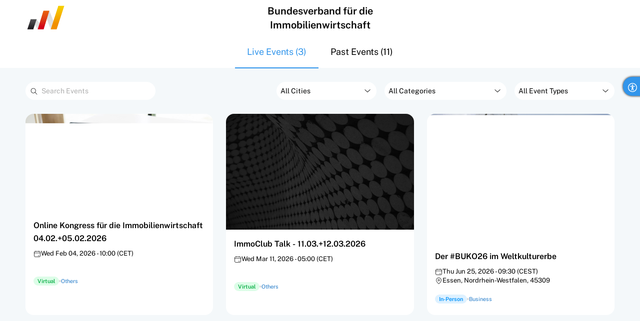

--- FILE ---
content_type: text/html;charset=UTF-8
request_url: https://events.bvfi.de/events
body_size: 27366
content:


<!DOCTYPE html>
<html><head><meta charset="utf-8"><meta http-equiv="X-UA-Compatible" content="IE=edge"><meta name="viewport" content="width=device-width, initial-scale=1"><meta name="portal/config/environment" content="%7B%22modulePrefix%22%3A%22portal%22%2C%22environment%22%3A%22production%22%2C%22rootURL%22%3A%22%2F%22%2C%22locationType%22%3A%22auto%22%2C%22i18n%22%3A%7B%22defaultLocale%22%3A%22en%22%7D%2C%22exportApplicationGlobal%22%3Atrue%2C%22EmberENV%22%3A%7B%22FEATURES%22%3A%7B%7D%2C%22EXTEND_PROTOTYPES%22%3A%7B%22Date%22%3Afalse%7D%2C%22_APPLICATION_TEMPLATE_WRAPPER%22%3Afalse%2C%22_DEFAULT_ASYNC_OBSERVERS%22%3Atrue%2C%22_JQUERY_INTEGRATION%22%3Atrue%2C%22_TEMPLATE_ONLY_GLIMMER_COMPONENTS%22%3Atrue%7D%2C%22APP%22%3A%7B%22name%22%3A%22portal%22%2C%22version%22%3A%220.0.0%2B6b212b4a%22%7D%2C%22moment%22%3A%7B%22includeTimezone%22%3A%22all%22%7D%2C%22SEMANTIC_UI_VERSION%22%3A%222.2%22%7D" />
<link rel="stylesheet" href="https://static.zohocdn.com/backstage/v1.0/portal/assets/vendor-c0f6f7b85455348952a4f8f162194ba2.css"><link rel="stylesheet" href="https://static.zohocdn.com/backstage/v1.0/portal/assets/portal-d41d8cd98f00b204e9800998ecf8427e.css"><link rel="stylesheet" href="https://static.zohocdn.com/backstage/v1.0/styles/bs-eventlisting-26e6d79ba2666d5e88b8d81c17960069.css"><link type="text/css" rel="stylesheet" href="https://static.zohocdn.com/backstage/v1.0/styles/guls-style-5dd844b82cf919b78f4497c39d5eb3eb.css" as="style">
<link rel="preconnect" href="https://static.zohocdn.com/backstage/v1.0"/><link rel="preload" href="https://static.zohocdn.com/backstage/v1.0/javascript/security.min-2edf3049119deb9347100aa5456ff7b9.js" as="script"/>
<link rel="preload" href="https://static.zohocdn.com/backstage/v1.0/portal/assets/vendor-a71a617fc859c89fdbbfc74d80161d20.js" as="script"/>
<link rel="preload" href="https://static.zohocdn.com/backstage/v1.0/portal/assets/portal-33e2ee0a35a5d4cbc242e7b4d5d5e9c1.js" as="script"/><meta http-equiv="Content-Type" content="text/html; charset=utf-8">

<meta name="application-name" content="ZohoBackstage"/>
<link rel="canonical" href="https://events.bvfi.de/events">
	<meta name="keywords" content="BVFI - Bundesverband für die Immobilienwirtschaft,"/>
<meta name="title" content="BVFI - Bundesverband für die Immobilienwirtschaft"/>
<meta name="description" content=""/>


<meta name="twitter:title" content="BVFI - Bundesverband für die Immobilienwirtschaft"/>
<meta name="twitter:description" content=""/>



<meta property="og:type" content="website"/>
<meta property="og:url" content="https://events.bvfi.de/events"/>
<meta property="og:title" content="BVFI - Bundesverband für die Immobilienwirtschaft"/>
<meta property="og:description" content=""/>


<meta name="mobile-web-app-capable" content="yes">
<meta name="apple-mobile-web-app-capable" content="yes">
<link rel="icon" href="https://static.zohocdn.com/backstage/v1.0/portals/20082195085/portalResource?resourceType=favicon&amp;_=1768989904119"/>
<meta name="apple-mobile-web-app-status-bar-style" content="default"/>
<link rel="apple-touch-icon" href="https://static.zohocdn.com/backstage/v1.0/portals/20082195085/portalResource?resourceType=favicon&amp;_=1768989904119">
<link rel="apple-touch-startup-image" href="https://static.zohocdn.com/backstage/v1.0/portals/20082195085/portalResource?resourceType=favicon&amp;_=1768989904119">

<title>BVFI - Bundesverband für die Immobilienwirtschaft</title>
<h1 style="display:none;">BVFI - Bundesverband für die Immobilienwirtschaft</h1><title>BVFI - Bundesverband für die Immobilienwirtschaft</title><link rel="search" type="application/opensearchdescription+xml" href="/openSearch" title=BVFI - Bundesverband für die Immobilienwirtschaft><!-- $Id$ -->

</head><body dir="ltr"><script nonce="yIPFkUMdEZbEls6tYN0vsA==" src="https://static.zohocdn.com/backstage/v1.0/portal/assets/vendor-a71a617fc859c89fdbbfc74d80161d20.js"></script><script src="https://static.zohocdn.com/backstage/v1.0/portal/assets/chunk.939.2c06ef4a3f0519c731b2-04154b8a6defead5dcf4b9a61c616839.js"></script><script src="https://static.zohocdn.com/backstage/v1.0/portal/assets/chunk.524.6b5a0a63e92f6e80f67a-40e4b3a4dd1986c2067e4a7d141907b0.js"></script><script nonce="yIPFkUMdEZbEls6tYN0vsA==">Ember.__translations = {"label.all.categories":"All Categories","lbl.virtual":"Virtual","message.no.events.found":"No events found","message.location.not.added":"No location added","message.try.rewording.search":"Try rewording your search or entering related keywords","label.visit.us":"Visit Us","$Id$":"","label.events":"Events","message.no.events.happening.for.selected.day":"There are currently no events happening for the selected day","msg.all.spaces":"All Spaces","message.all":"ALL","label.powered.by":"Powered By","label.add.to.calendar":"Add to Calendar","lbl.in.person":"In-Person","label.no.results.found":"No Results Found","message.site.not.published.detail":"This event site is currently not online","message.completed.events.listed":"Completed events will be listed here","label.search":"Search","label.live.events":"Live Events ({count})","lbl.event.types":"Event Types","msg.city.filter.not.available.for.online.events":"City filter is not available when virtual event type filter is selected.","label.cities.dropdown":"Cities Dropdown","label.virtual.event":"Virtual Event","label.in.person.event":"In-Person Event","label.all.cities":"All Cities","message.no.events.happening.for.selected.month":"There are currently no events happening for the selected month","lbl.hybrid":"Hybrid","message.site.not.published":"Site not published","message.stay.tuned":"Stay tuned!","label.running":"Running","label.go.to.site":"Go to Event Website","label.and.more.count":"{count} More","label.search.spaces":"Search Spaces","lbl.cities":"Cities","label.past.events":"Past Events ({count})","lbl.filter":"Filter","lbl.all.event.types":"All Event Types","label.show.more":"Show More","label.canceled":"Canceled","label.refresh":"Refresh","lbl.apply.filters":"Apply Filters","label.hybrid.event":"Hybrid Event","message.upcoming.events.listed":"Upcoming events will be listed here","label.running.events":"Running Events","message.no.past.events":"No past events","label.search.events":"Search Events","lbl.clear.filters":"Clear Filters","lbl.categories":"Categories","label.portal.logo":"Portal Logo","label.moment.date.format.h.mm_a":"h:mm A","label.moment.relativeTime.mm":"%d minutes","label.moment.relativeTime.past":"%s ago","format.datetime.same.day":"{startDate[MMM D, YYYY]}","label.moment.weekdays.collection":"Sunday_Monday_Tuesday_Wednesday_Thursday_Friday_Saturday","format.agenda.printer.datetime.different.days.same.month.same.year":"{startDate[MMMM DD]} - {endDate[DD, YYYY]}","format.server.datetime.different.days.same.month.same.year.start.time.end.time":"{startDate[MMM d hh:mm a]} to {endDate[D, YYYY hh:mm a (z)]}","lbl.moment.date.formatD.MMMM.YYYY.h.mm_a":"D MMMM YYYY h:mm A","label.week.dow":"1","format.server.datetime.same.day.start.time.end.time":"{startDate[MMM d, YYYY hh:mm a]} to {endDate[hh:mm a (z)]}","label.moment.relativeTime.y":"a year","format.datetime.different.days.same.month.same.year.start.time":"{startDate[MMM D]} to {endDate[D, YYYY]} - {startDate[hh:mm A (z)]}","format.datetime.different.days.different.month.different.year.start.time":"{startDate[MMM DD, YYYY]} to {endDate[MMM DD, YYYY]} - {startDate[hh:mm A (z)]}","format.server.datetime.different.days.different.month.different.year":"{startDate[MMM d, YYYY]} to {endDate[MMM d, YYYY]}","format.start.time.end.time.with.timezone":"{startDate [hh:mm A]} - {endDate[hh:mm A (z)]}","label.moment.calendar.today":"[Today]","format.server.datetime.different.days.same.month.same.year":"{startDate[MMM d]} to {endDate[d, YYYY]}","lbl.mo.calendar.nextday":"[Tomorrow at] h:mm A","format.server.datetime.different.days.different.month.different.year.start.time":"{startDate[MMM d, YYYY]} to {endDate[MMM d, YYYY]} - {startDate[hh:mm a (z)]}","format.datetime.different.days.different.month.different.year":"{startDate[MMM DD, YYYY]} to {endDate[MMM DD, YYYY]}","label.moment.relativeTime.s":"a few seconds","format.server.datetime.same.day.start.time":"{startDate[MMM d, YYYY hh:mm a (z)]}","lbl.mo.calendar.samelse.time":"ll [at] h:mm A","format.server.datetime.different.days.different.month.different.year.start.time.end.time":"{startDate[MMM d, YYYY hh:mm a]} to {endDate[MMM d, YYYY hh:mm a (z)]}","format.datetime.different.days.different.month.same.year.start.time":"{startDate[MMM D]} to {endDate[MMM D, YYYY]}  - {startDate[hh:mm A (z)]}","label.day.number.formate":"[Day {index}:] MMM DD, YYYY","format.time.space.separated":"hh:mm A","lbl.mo.calendar.nextweek":"dddd [at] h:mm A","format.month.with.date":"MMM D","format.datetime.different.days.different.month.same.year":"{startDate[MMM D]} to {endDate[MMM D, YYYY]}","label.moment.weekdays.min.collection":"Su_Mo_Tu_We_Th_Fr_Sa","format.server.datetime.start.date.time":"{startDate[E d MMM, YYYY - hh:mm a (z)]}","format.start.to.end":"{startDate} to {endDate}","label.moment.relativeTime.d":"a day","format.server.datetime.different.days.different.month.same.year.start.time":"{startDate[MMM d]} to {endDate[MMM d, YYYY]}  - {startDate[hh:mm a (z)]}","format.server.datetime.same.day":"{startDate[MMM d, YYYY]}","label.moment.relativeTime.future":"in %s","format.agenda.datetime.different.days.same.month.same.year":"{startDate[MMM DD]} - {endDate[DD]}","label.moment.relativeTime.h":"an hour","label.moment.relativeTime.m":"a minute","format.server.datetime.different.days.different.month.same.year":"{startDate[MMM d]} to {endDate[MMM d, YYYY]}","format.agenda.calendar.datetime.same.day":"{startDate[ddd, MMM DD, YYYY]}","format.datetime.different.days.different.month.different.year.start.time.end.time":"{startDate[MMM DD, YYYY hh:mm A]} to {endDate[MMM DD, YYYY hh:mm A (z)]}","label.moment.months.short.collection":"Jan_Feb_Mar_Apr_May_Jun_Jul_Aug_Sep_Oct_Nov_Dec","label.moment.calendar.samelse":"L","format.datetime.different.days.different.month.same.year.start.time.end.time":"{startDate[MMM D hh:mm A]} to {endDate[MMM D, YYYY hh:mm A (z)]}","label.moment.relativeTime.yy":"%d years","label.moment.months.collection":"January_February_March_April_May_June_July_August_September_October_November_December","lbl.mo.calendar.sameday":"[Today at] h:mm A","label.moment.relativeTime.dd":"%d days","format.weekday.with.date":"ddd, MMM DD, YYYY","format.server.datetime.different.days.same.month.same.year.start.time":"{startDate[MMM d]} to {endDate[d, YYYY]} - {startDate[hh:mm a (z)]}","label.moment.relativeTime.month":"a month","label.utc":"UTC","format.agenda.datetime.different.days.different.month.different.year":"{startDate[MMM DD]} - {endDate[MMM DD]}","format.datetime.same.day.start.time":"{startDate[MMM D, YYYY hh:mm A (z)]}","label.moment.relativeTime.hh":"%d hours","format.agenda.calendar.datetime.different.days.different.month.different.year":"{startDate[ddd, MMM DD]} - {endDate[ddd, MMM DD]}","format.agenda.datetime.different.days.different.month.same.year":"{startDate[MMM DD]} - {endDate[MMM DD]}","format.agenda.printer.datetime.different.days.different.month.same.year":"{startDate[MMMM DD]} - {endDate[MMMM DD, YYYY]}","lbl.mo.calendar.lastweek":"[Last] dddd [at] h:mm A","format.server.datetime.different.days.different.month.same.year.start.time.end.time":"{startDate[MMM d hh:mm a]} to {endDate[MMM d, YYYY hh:mm a (z)]}","format.month.date.year":"MMM DD, YYYY","label.moment.calendar.duration":"{day1} to {day2}","label.week.doy":"4","label.moment.relativeTime.months":"%d months","format.agenda.printer.datetime.same.day":"{startDate[dddd, MMMM DD, YYYY]}","label.moment.date.format.D.MMMM.YYYY":"D MMMM YYYY","format.datetime.same.day.start.time.end.time":"{startDate[MMM D, YYYY hh:mm A]} to {endDate[hh:mm A (z)]}","label.moment.calendar.yesterday":"[Yesterday]","format.datetime.different.days.same.month.same.year":"{startDate[MMM D]} to {endDate[D, YYYY]}","format.agenda.calendar.datetime.different.days.different.month.same.year":"{startDate[ddd, MMM DD]} - {endDate[ddd, MMM DD]}","format.agenda.calendar.datetime.different.days.same.month.same.year":"{startDate[ddd, MMM DD]} - {endDate[ddd, MMM DD]}","format.datetime.start.date.time":"{startDate[ddd D MMM, YYYY - hh:mm A (z)]}","format.agenda.datetime.same.day":"{startDate[ddd, MMM DD, YYYY]}","format.agenda.printer.datetime.different.days.different.month.different.year":"{startDate[MMMM DD, YYYY]} - {endDate[MMMM DD, YYYY]}","lbl.mo.calendar.lastday":"[Yesterday at] h:mm A","lbl.moment.date.format.dddd.D.MMMM.YYYY.h.mm_a":"dddd, D MMMM YYYY h:mm A","format.datetime.different.days.same.month.same.year.start.time.end.time":"{startDate[MMM D hh:mm A]} to {endDate[D, YYYY hh:mm A (z)]}","label.moment.weekdays.short.collection":"Sun_Mon_Tue_Wed_Thu_Fri_Sat","label.moment.date.format.DD/MM/YYYY":"DD/MM/YYYY","label.category.internet":"Internet","label.category.marketing":"Marketing","label.category.law":"Law","label.category.investor.relations":"Investor Relations","label.category.webinar":"Webinar","label.category.economy.and.finance":"Economy & Finance","label.category.retail":"Retail","label.category.sales":"Sales","label.category.lifestye":"Lifestyle","label.category.engineering":"Engineering","label.category.real.estate":"Real Estate","label.category.seminar":"Seminar","label.category.environment":"Environment","label.category.food":"Food","label.category.presentations.and.public.speaking":"Presentations & Public Speaking","label.category.devices.and.hardware":"Devices & Hardware","label.category.software":"Software","label.category.small.business.and.entrepreneurship":"Small Business & Entrepreneurship","label.category.government.and.nonprofit":"Government & Nonprofit","label.category.news.and.politics":"News & Politics","label.category.health.and.medicine":"Health & Medicine","label.category.self.improvement":"Self Improvement","label.category.services":"Services","label.category.automotive":"Automotive","label.category.education":"Education","label.category.social.media":"Social Media","label.category.workshop":"Workshop","label.category.design":"Design","label.category.others":"Others","label.category.sports":"Sports","label.category.technology":"Technology","label.category.data.and.analytics":"Data & Analytics","label.category.recruiting.and.hr":"Recruiting & HR","label.category.business":"Business","label.category.user.conference":"User Conference","label.category.leadership.and.management":"Leadership & Management","label.category.arts.and.photos":"Art & Photos","label.category.spiritual":"Spiritual","label.category.healthcare":"Healthcare","label.category.mobile":"Mobile","label.category.entertainment.and.humor":"Entertainment & Humor","label.category.career":"Career","label.category.travel":"Travel","label.category.science":"Science","message.telegram.url.too.long":"Telegram URL exceeded max length","message.sponsor.delete.success":"Sponsor deleted","lbl.sales.ended":"Sales Ended","label.paused":"Paused","lbl.quick.action":"Quick Actions","msg.abstract.review.completed.desc":"Review process for the abstract is completed","message.medium.url.too.long":"Medium URL exceeded max length","label.all.sessions":"All Sessions","label.status":"Status","message.error.file.upload.size":"Files cannot exceed {maxFileSize}","lbl.poll.number":"Poll {number}","label.address":"Address","msg.purchaser.email.address.order.summary":"Purchaser's email address","label.result":"Result","message.error.export.exhibitor.inquiry.failed":"Sorry, the exhibitor's inquiries couldn't be exported. Please contact {supportEmail} to resolve the issue.","label.checkbox":"Checkbox","lbl.a11y.upload.expo.logo":"Upload Exhibitor Logo","lbl.dark":"Dark","lbl.submission.edit.review":"Edit Review","message.error.max.form.field.length.reached":"Form field value cannot exceed {maxLengthLimit} characters","msg.screen.zoom":"Adjust the zoom level of your screen until the page is easy to view.","label.polls":"Polls","lbl.floor":"Floor","msg.sheet.meta.data":"File size: Up to {csvMaxSize} for .csv and {xlsMaxSize} for .xls and .xlsx <br> Supported file types: {fileTypes} <br> Maximum records: {maximumRecords}","cmty.msg.info.no.cancellation.policy":"<b>No cancellation policy:</b> Order cancellation not allowed.","lbl.conducted":"Conducted","label.left":"Left","message.error.form.field.not.valid":"Form field contains invalid value","label.descending":"Descending","lbl.n.option":"Option {n}","label.mark.as.admin":"Assign as Admin","label.first.name":"First Name","msg.last.modified.n.ago":"Last modified {time}","lbl.3.stars":"3 Stars","message.error.email.provided.not.logged.in":"Please provide your logged in email","message.success.slot.booked":"Appointment booked","label.minutes.full":"{minutes} Minutes","lbl.a11y.exhibitor.page":"Exhibitor Page","message.error.booth.member.email.already.exists":"A booth member with the same email address already exists. Please provide a different email address.","lbl.make.profile.public":"Make Profile Public","msg.recording.maximum.storage.limit.reached":"You have reached the maximum storage limit for session recordings in this portal. Please contact {supportEmail} to get more storage.","message.poll.delete.confirm":"This action will remove this poll along with its associated options or settings. Would you like to delete this poll from this session?","message.error.appointment.time.not.available":"The user is not available for meeting at the chosen time. Please refresh and try again.","message.error.poll.title.empty":"Poll title cannot be empty","label.contact.shared.by.lead":"Contact Shared by Lead","message.error.user.contact.number.invalid":"The contact number can include only numbers","message.error.user.email.empty":"Please enter email address","lbl.name.elements":"Name Elements","label.top.session.check.in":"Top Session Check-In","label.invite.member":"Invite Member","lbl.success.info.toast":"Success and Info Toasts","lbl.bookmark.exhibitor":"Bookmark Exhibitor","label.booked":"Booked","label.booth.no":"Booth No","msg.expo.meeting.duration":"Exhibitor meeting active duration","label.session.check.in":"Session Check-In","lbl.reading.line":"Reading Line","cmty.lbl.my.appointments":"My Appointments","label.company.social.details":"Company Social Pages / Handles","lbl.topics.of.expertise":"Topics of Expertise","lbl.date.and.time":"Date & Time","msg.adjust.contrast":"Improve overall legibility and definition by increasing the contrast of text, interactive elements, separators, and outlines.","label.live":"Live","label.host":"Host","label.yet.to.join":"Yet to Join","label.home":"Home","label.no.chats.found":"No Chats Found","msg.error.meeting.availability.timing.save":"Meeting availability wasn't saved. Please try again later.","message.error.booth.member.no.more.invites":"Too many invitations have been sent to this booth member","lbl.bg.image":"Background Image","label.ticket.class":"Ticket Class","lbl.start.review":"Start Review","message.success.send.meeting.request":"Meeting request sent","message.form.field.rule.delete.confirm":"This action will permanently remove the subfields from your form. This action cannot be undone.","label.right.navigation":"Right Navigation","message.error.form.field.min.value.invalid":"Field value should be greator than {minValue}","msg.reviewer.default.instructions.content":"<p> Review each abstract carefully and score it using the given criteria.</p><ul><li> Add clear, specific comments to support your score and help authors improve their work.</li><li>If there is a conflict of interest, report it and submit your review to notify the organizer automatically.</li><li>You can save your review as a draft if you need more time.</li><li>Before submitting, double-check your scores and comments for accuracy.</li><li class='ql-align-left'>Submit all your reviews before the deadline to ensure fair and timely results.</li></ul>","label.booth":"{boothName} Booth","msg.error.captcha.field.required":"Please provide answer for the CAPTCHA field","lbl.insightful":"Insightful","label.meeting.history":"Meeting History","label.email":"Email","label.hours.full":"{hour} Hours","label.collateral.supported.formats":"JPG, JPEG, PNG, PDF, and Upto 25MB.","msg.view.rehearse.sessions.from.sessions.pane":"Join other session rehearsals from the <strong>Sessions</strong> tab","lbl.author":"Author","message.error.lead.designation.long":"The designation can't exceed 255 characters","lbl.url.field.type":"URL","lbl.event":"Event","label.poll.type":"Poll Type","msg.highlight.critical.info":"Displays critical information, such as ticket ID, ticket owner, and contact details, in a striking color.","lbl.withdraw":"Withdraw","label.track":"Track","message.error.export.failed":"Sorry, the export has failed. Please contact {supportEmail} to resolve this issue.","msg.expo.lead.add.need.to.add.ticket":"This event doesn't have any registrations yet. Leads can be added once attendees register for the event.","message.error.exhibitor.description.long":"Exhibitor description is too long","label.specific.members":"Specific Members","label.mandatory":"Mandatory","lbl.default.options":"Default Options","message.leave.member.description":"This action will remove you from the booth. You won't be able to join meetings and engage with visitors in the booth.","lbl.booth.type":"Booth Type","message.error.form.address.country.empty":"Country cannot be empty","label.n.stars":"{count} Stars","label.none":"None","lbl.default":"Default","label.deny":"Deny","messsage.error.exhibitor.lead.record.found":"You already shared your contact details with the exhibitor","lbl.results.shown":"Results Shown","msg.label.for.toggle.switch":"Adds ON/OFF labels to the toggle switch, making its current status easier to identify for all users.","label.maximum.size":"Maximum Size","label.day":"Day","message.error.user.organization.name.invalid":"Organization name can't include < and >","message.error.video.url.invalid":"Please enter a valid video url","msg.view.live.sessions.from.sessions.pane":"Join other live sessions from the <strong>Sessions</strong> tab","label.configure":"Configure","message.error.form.address.state.empty":"State cannot be empty","message.error.user.email.invalid":"Please enter a valid email address","label.edit.details":"Edit Details","message.error.exhibitor.booth.addon.insufficient":"Exhibitor request couldn't be approved due to insufficient booth credits.","message.error.password.enter":"You haven't entered a password for your export file","lbl.not.replied":"Not Replied","message.error.slot.booked":"Sorry, the appointment was not booked. Please try again later.","message.error.user.designation.too.long":"Designation can't exceed 50 characters","message.error.form.date.value.is.before.start.date":"Value cannot be greather than start date","msg.warn.agenda.on.air.addon.needed.present.sessions":"The Backstage OnAir add-on is needed to present sessions for this day","message.error.date.field.empty":"Please enter the {fieldName}","cmty.lbl.clear.filter":"Clear Filter","message.error.poll.title.invalid":"Please provide a valid poll title","label.hide":"Hide","message.tiktok.url.too.long":"TikTok URL exceeded max length","lbl.manage.tags":"Manage Tags","lbl.no.seats.available":"No Seats Available","msg.select.strengths":"Please select the strengths of this submission","label.meeting.with":"Meeting with {name}","lbl.event.team":"Event Team","label.staff":"Staff","lbl.a11y.toggle.label.status":"Toggle State Label","message.error.profile.designation.too.long":"Your designation name can't exceed 255 characters","message.error.attendee.check.in.not.during.event":"We apologize, you can check in attendees only during the event.","label.days":"Days","message.error.user.last.name.invalid":"Last name can't include < and >","lbl.share.material":"Share Material","lbl.participate":"Participate","lbl.add.co.author":"Add Co-Author","lbl.participants":"Participants","label.background":"Background","label.unavailable":"Unavailable","label.collateral":"Collateral","message.ticket.data.change.info":"Changes made will reflect in the ticket details of this event","msg.poll.response.submitted":"Poll response submitted","label.history":"History","message.meeting.ended.with":"Your meeting with {name} has ended","lbl.replied":"Replied","label.visitors.in.queue":"Visitors in Queue","label.preview.exhibitor.space":"Preview - Exhibitor Space","label.your.meeting.with.ended":"Your Meeting with {name} is Ended","label.add.fields":"Add Fields","label.live.sessions":"Live Sessions","label.visibility":"Visibility","msg.attendee.file.upload.limit":"File Size: Up to {csvLimit} for .csv and {xlsxLimit} for .xlsx and .xls","lbl.view.less":"View Less","cmty.lbl.enter.answer":"Enter the Answer","message.edit.button.help.text.single.ticket":"Edit the form to customize it","lbl.start.poll":"Start Poll","message.select.exhibitor.category":"Select exhibitor category","label.on.approval":"On Approval","label.agree":"Agree","lbl.author.info":"Author Info","message.error.exhibitor.addon.insufficient":"Exhibitor could not be added due to insufficient credits.","label.drop.upload.your.file.here":"Drop or Upload Your File Here","lbl.event.speaker":"Event Speaker","lbl.image.upload":"Image Upload","lbl.level":"Level {value}","message.error.booth.test.visitor.limit.exceed":"You have reached the maximum limit for test booth visitors","message.success.booth.member.save":"Booth member saved","msg.coauthor.email.not.be.same.author.email":"The co-author's email cannot be the same as the author's email.","lbl.windows.linux":"Windows / Linux","label.ascending":"Ascending","label.host.name":"Host Name","label.clear.search":"Clear Search","label.select.sessions":"Select Sessions","msg.zoom.works.with.browser.zoom":"Enable support for browser zoom to allow resizing the page between 25% and 150%.","message.profile.data.change.info":"Changes made will reflect across all the events on <b>{domain}</b>","label.select.tickets":"Select Tickets","label.legends":"Legends","lbl.no.option.added.info":"New Options Added for the <strong>{fieldName}</strong> Field by Users Filling This Form Will Be Displayed Here.","label.rehearse.session":"Rehearse Session","msg.no.vc.bg.select":"No default background selected","message.error.poll.question.invalid":"Please provide a valid poll question","message.error.profile.image.delete":"Sorry, we could not delete the profile photo for <b>{memberName}</b>. Please contact {supportEmail} to resolve the issue.","label.instagram":"Instagram","label.n.star":"{count} Star","cmty.lbl.become.an.exhibitor":"Become an Exhibitor","msg.succ.verification.success":"Verification success","message.error.form.field.file.extn":"Please upload a supported file type","lbl.add.attachment.to.session":"Add Attachment to Session","message.notification.exhibitor.details.saved":"Exhibitor details saved","label.select.status":"Select Status","message.error.sales.percentage.range.one.to.99.invalid":"Please specify a value between 1 and 99","msg.error.submission.comment.too.long":"Submission comment can't exceed 3000 characters","lbl.one.reply":"{count} Reply","msg.room.poll.fields.limit.exceeded":"Sorry, Maximum of {fieldsLimit} fields allowed in session poll form. Please contact {supportEmail} to resolve this issue.","msg.abstract.submission.not.allowed.to.delete":"You cannot delete this abstract submission as it has already been submitted for review. please contact the event organizer.","label.role":"Role","label.assign.staff":"Assign as Staff","label.twitter.page":"X","lbl.event.ambience":"Event Ambience","label.gb.size":"GB","lbl.view.site":"View Website","message.error.update.meeting.request":"Sorry, the meeting request couldn't be updated. Please try again later.","message.error.booth.addon.consumed":"This Exhibitor Pro add-on cannot be revoked anymore, as the exhibitor has already scheduled meetings or captured leads.","message.error.exhibitor.room.run.not.found":"Sorry, the exhibitor meeting room can't be accessed. Please try again later.","message.error.exhibitor.first.name.invalid":"Please enter a valid first name for the exhibitor","message.error.lead.company.name.invalid":"The company name can't contain < and >","lbl.arrow":"Arrow","message.error.poll.option.invalid":"Please provide a valid poll question option","message.success.member.invited":"Invitation sent to {name}","label.all":"All","label.completed":"Completed","lbl.skip.to.main.shortcut":"Skip to Main Content ({shortcut})","label.tiktok":"TikTok","msg.error.attendee.first.name.required":"Please enter the first name of the attendee","label.comments":"Comments","lbl.withdrawal":"Withdrawal","msg.booth.admin.permissions":"Update profile, invite and manage members, capture and manage leads, export lead report, manage inquires.","lbl.a11y.page.navigator":"Page Navigator","label.cancel":"Cancel","label.create":"Create","message.success.question.delete":"Question deleted","label.post":"Post","message.error.sponsor.not.found":"Sponsor not found","label.email.lead.report":"Email Leads Report","msg.click.play.to.listen.audio":"Click play to listen to the audio","lbl.revised.and.resubmitted":"Revised and Resubmitted","label.save.and.checkin":"Save and Checkin","label.change.collateral.material":"Change Collateral","label.lead.added.by":"Lead Added By","label.edit.exhibitor.request":"Edit Exhibitor Request","msg.abstract.submission.draft.desc":"Initial state where the abstract is being prepared","label.add.collateral.material":"Add Collateral","message.error.image.upload.extn":"Sorry, the {fileExtn} image type is not supported.","msg.some.field.values.not.imported":"{invalidValues} field values were not imported due to invalid data. Ensure all fields meet the specified conditions.","label.poll.results":"Poll Results","message.error.collateral.title.too.long":"Collateral title can't exceed 50 characters","label.settings":"Settings","lbl.no.unanswered.questions":"There Are No Unanswered Questions","label.url":"URL","label.chat.details":"Chat Details","label.end":"End","lbl.remove.exhibitor.bookmark":"Remove Exhibitor Bookmark","lbl.send.message":"Send Message","abbreviations.xlsx":"XLSX","lbl.reading.guide":"Reading Guide","label.booth.background":"Booth Background","message.youtube.channel.too.long":"The YouTube URL cannot exceed 75 characters","message.error.test.visitors.invite":"Sorry, the test booth visitor couldn't be invited for OnAir rehearsal. Please try again later.","label.user.login.reject":"Sign in Again","label.rating":"Rating","message.error.appointment.slot.cannot.deleted":"The appointment cannot be deleted as the meeting is either already started or completed.","label.download.chats":"Download Chats?","cmty.msg.err.accept.poc":"Please indicate that you've read and consented to the purpose of data collection on this form.","label.request.from":"Request From","label.poll.title":"Poll Title","msg.duplicate.website.found":"Duplicate website URL found","message.attendee.list.empty":"No attendees yet","message.error.meeting.ended":"Sorry, the meeting couldn't be ended. Please try again later.","label.a11y.remove.social.handles":"Remove Social Handles","label.close":"Close","lbl.contrast":"Increased Contrast","label.user.login.accept":"Join Event Here","label.registration.details":"Registration Details","message.error.exhibitor.pass.limit.reduce.not.allowed":"The Exhibitor pass facility count cannot be reduced since a booth is already sold","lbl.re.submitted":"Re-Submitted","msg.field.values.imported":"{valuesCount} field values have been imported.","lbl.low":"Low","label.links":"Links","label.meeting.duration":"Meeting Duration","lbl.more.options":"More Options","message.please.enter.social.site.url":"Please enter social site url","lbl.super":"Super","msg.purchaser.email.address":"Purchaser's email address","label.companion.tickets":"Companion Tickets","cmty.lbl.exhibitor.list":"Exhibitor List","label.single.choice":"Single Choice","message.error.slot.already.exists":"Slot start time conflicts with already created slots","message.error.profile.last.name.empty":"Please enter a last name for your profile","label.company.logo":"Company Logo","label.free":"Free","label.date":"Date","message.cancelled.attendee.list.empty":"No canceled attendees in your event","message.error.form.address.name.empty":"Address name cannot be empty","cmty.msg.floor.plan.image.desc":"Refer to the floor plan to view the layout of the event","lbl.playing":"Playing","message.error.exhibitor.email.empty":"Please enter exhibitor's email address","message.error.appointment.slot.already.exists":"The timings provided for this slot conflict with another slot you've already created. Please choose different timings.","lbl.a11y.go.to.slide":"Go to Slide {slide}","message.error.meeting.request.accept.time.passed":"The meeting request cannot be accepted because the start time has already passed.","msg.abstract.important.dates.yet.to.configured":"Important dates for this abstract will be shared soon. Please check back later.","message.form.field.delete":"Delete form field?","lbl.networking":"Networking","label.submit":"Submit","lbl.modify":"Modify","message.error.user.company.name.too.long":"Company name can't exceed 50 characters","msg.skip.main.content":"Lets users bypass repeated elements and directly reach the main content of the page.","label.start.time":"Start Time","lbl.withdrawn.by.submitter":"Withdrawn by Submitter","label.exit":"Exit","lbl.reset.vc.bg":"Reset to Default","message.error.exhibitor.website.url.long":"The URL for exhibitor's website can't exceed 1000 characters","label.invite.members":"Invite Members","label.join":"Join","lbl.personal.info":"Personal Information","message.notification.booth.material.saved":"Booth material saved","label.join.here":"Join Here","message.error.lead.company.name.long":"The lead's company name can't exceed 255 characters","message.error.test.visitor.email.is.not.valid":"Please provide a valid email address for the test booth visitor","message.error.user.appointment.already.exists":"The timings provided for this slot conflict with another slot you've already. Please choose different timings.","label.product.overview":"Product Overview","label.price":"Price","label.co.host":"Co-Host","message.error.exhibitor.phone.number.invalid":"Please enter a valid phone number","cmty.msg.info.cancellation.policy":"<b>{day}-day cancellation policy:</b> You may request for cancellation on or before {exactDateStr}.","label.field.properties":"Field Properties","message.error.checkin.attend.mode.not.allowed":"The mode of attending selected is not allowed for this ticket","msg.reason.for.abstract.submission":"Reason for {statusLabel}","lbl.light":"Light","lbl.a11y.change.expo.logo":"Change Exhibitor Logo","label.add.social.handles":"Add Social Handles","label.team.members":"Team Members","lbl.reset.saturation":"Reset Saturation","message.field.allow.multiple.values.sub.title":"Multiple values can be selected for this field","label.completed.sessions":"Completed Sessions","label.end.session":"End Session","lbl.advanced":"Advanced","lbl.booth.price":"Booth Price","label.to":"To","label.add.exhibitor.request":"Add Exhibitor Request","label.lead.scanning":"Lead Scanning","msg.import.tip.1.select.field.value":"Field values cannot include these characters: <, >, \", ;.","label.a11y.select.social.media":"Select Social Handle","label.hall":"Hall","label.facebook.page":"Facebook","lbl.resume":"Resume","label.restart":"Restart","label.event.registration":"Event Registration","message.delete.member.description":"This action will delete the booth member. They will not be able to join meetings and engage with visitors in the booth.","lbl.about.event":"About Event","message.error.user.message.invalid":"The message can't include < and >","msg.error.meeting.availability.end.time.invalid":"The time slot should be greater than {meetingDuration} minutes which is the default meeting duration you've set. Please configure the time slot again.","label.specific":"Specific","lbl.accessibility.option":"Accessibility Options","msg.reading.line":"Allow users to enable a helpful reading line on the webpage.","lbl.aa+":"Aa+","message.request.list.empty":"No requests yet","msg.error.captcha.value.invalid":"Please enter a valid CAPTCHA value","label.admin":"Admin","lbl.co.hosts":"Co-Hosts","message.instagram.sample.placeholder":"https://www.instagram.com/xyz","label.delete.question":"Delete Question","message.error.exhibitor.company.name.long":"Company name can't exceed 255 characters","msg.enter.valid.description":"Please enter a valid description for the field","message.question.delete.confirm":"This action will remove the question along with its associated replies","label.lead.generation.license":"Lead Generation License","label.event.team.members":"Event Team Members","lbl.love.it":"LOVE IT","msg.contacts.file.upload.limit":"File Size: Up to {csvLimit} for .csv and {xlsxLimit} for .xlsx and .xls","lbl.view.all.option":"View All Options","lbl.choose.topic":"Choose Topic","label.submitted.on":"Submitted On","message.error.profile.first.name.empty":"Please enter a first name for your profile","message.error.invalid.onair.room":"Sorry, unable to access the meeting room. Please try again later.","msg.chat.between.participants.will.display.here":"Chats messages sent between participants during the session will displayed here","label.select.new.admin":"Select New Admin","message.error.lead.email.empty":"Please enter an email address","lbl.answered":"Answered","message.error.booth.admin.filter.empty":"Select atleast one admin","lbl.oval":"Oval","message.error.sponsor.invalid.first.name":"Please enter a valid first name","lbl.promotional.banner":"Promotional Banner","message.error.profile.last.name.not.valid":"Your profile can't have \", <, or > in the last name","msg.toggle.one.on.one.meeting":"1-on-1 meeting toggle","label.end.restart":"End and Restart","cmty.lbl.active.exhibitors":"Active Exhibitors","lbl.a11y.click.change.time":"Click to Change Time","message.error.booth.member.filter.empty":"Select atleast one booth member","msg.enter.improvement.suggestions":"Please enter your suggestions for improvement","label.dislike":"Dislike","cmty.msg.error.exhibitor.room.inactive":"Sorry, the booth you're requesting to join is inactive. Please try after sometime","label.preview":"Preview","label.drop.field.here":"Drop a Field Here","message.error.lead.email.invalid":"Please enter a valid email address for the lead","message.facebook.sample.placeholder":"https://www.facebook.com/xyz","message.error.profile.first.name.too.long":"Your first name can't exceed 100 characters","message.error.video.title.empty":"Enter a video title","message.error.user.message.long":"Please enter a shorter message","label.dropdown":"Dropdown","msg.error.for.editor.limit.reached.custom.form":"Form response limit reached for this email.","label.answers":"Answers","label.search.participant.or.email":"Search Participants or Email","label.edit":"Edit","message.valid.youtube.channel":"The YouTube URL you entered is invalid","message.error.profile.first.name.not.valid":"Your profile can't have \", <, or > in the first name","label.more.info":"More Info","label.multiple.choice":"Multiple Choice","label.file.type":"File Type","message.select.available.slot.confirm.meeting.info":"Select a slot if available below to request for a meeting","msg.room.share.video.relay.browser.issue.88":"Looks like you are using version 88 of the Chrome or Edge browser which has an issue with relaying videos to attendees. To ensure seamless streaming of videos during the session, please disable the <strong>Hardware Acceleration</strong> option from your browser's <strong>Settings</strong> tab. You can find more information on this issue <a target=\"_blank\" class=\"ui underline\" href=\"https://bugs.chromium.org/p/chromium/issues/detail?id=1171581\">here</a>.","message.error.poll.option.too.long":"Option can't exceed 350 characters","label.booth.preview":"Booth Preview","message.instagram.username.too.long":"Instagram URL cannot exceed 150 characters","message.export.password.required.confirmation":"Password protect the file","label.no":"No","msg.end.session.confirm":"You can end this session for you and for all participants involved. Alternatively, you can choose to exit this session without stopping the session for other participants.","msg.error.announcement.message.already.posted":"Announcement already posted","lbl.search.requests":"Search Requests","label.start":"Start","msg.error.form.field.current.time.invalid":"Current time is not within the allowed time range","label.time":"Time","label.visitors":"Visitors","lbl.decision.deadline":"Decision Deadline","message.yet.to.check.in.attendee.list.empty":"No attendees have checked in to your event yet.","label.hand":"Hand","label.received":"Received","lbl.color.adjustments":"Color Adjustments","lbl.submission.strengths":"What Are the Strengths of This Submission?","message.error.password.invalid":"You have entered an invalid password","label.exhibitor.details":"Exhibitor Details","message.booth.members.results.empty":"No booth members found","msg.err.booking.not.started":"Bookings haven't started yet","message.error.booth.access.restricted":"Access to booth is restricted. Please contact the event organizer for further information.","label.preview.loading":"Preview loading...","message.error.video.upload.extn":"The {fileExtn} video type is not supported","lbl.total.game.points":"Total Game Points","lbl.go.to.header.shortcut":"Go to Header ({shortcut})","label.participant.email.address":"Participant Email Address","lbl.a11y.upload.expo.banner":"Upload Exhibitor Banner Image","lbl.visitor":"Visitor","lbl.on.hold.for.changes":"On Hold: Pending Change","message.company.short.description.tooltip":"Enter a tagline which will be displayed below your company's name in the event website","label.delete.poll":"Delete Poll","label.date.and.time":"Date and Time","label.export.lead":"Export Lead","message.enter.video.url.help.text":"Enter a YouTube or Vimeo URL","lbl.keyboard.shortcuts":"Keyboard Shortcuts","lbl.view.more":"View More","label.allow.multiple.selection":"Allow Multiple Selection","lbl.a11y.change.expo.banner":"Change Exhibitor Banner Image","label.social.handles":"Social Handles","msg.file.upload.limit":"File size: Up to {maxSize}","lbl.a11y.page.navigator.description":"Lets User Navigate to a Specific Part of the Page Using the Keyboard.","cmty.lbl.exhibitor.categories":"Exhibitor Categories","cmty.lbl.clear.filters":"Clear Filters","label.enter.session":"Enter Session","cmty.view.full.page":"View in Full Page","cmty.msg.err.accept.tac":"Please indicate that you've read and accepted the terms and conditions and privacy policy","lbl.large":"Large","message.error.upload.invalid.fileextension":"The file extension of your file is not supported.","lbl.disagree":"Disagree","lbl.zoom.level":"Zoom Level","label.linkedin.page":"LinkedIn","lbl.started.at":"Started at {time}","label.upload.banner.image":"Upload Banner Image","label.strike":"Strike","lbl.session.projector":"Session Projector","lbl.view.shortcuts":"View Shortcuts","label.delete":"Delete","label.without.checkbox":"Without Checkbox","label.inline":"Inline","message.error.profile.salutation.too.long":"Your last name can't exceed 100 characters","label.questions":"Questions","label.active":"Active","msg.1.field.value.not.imported":"1 field value was not imported due to invalid data. Ensure it meets all conditions.","lbl.session.duration":"Session Duration","lbl.toast.notification.view":"Toast Notification View","lbl.event.team.member":"Event Team Member","lbl.search.attendees":"Search Attendees","lbl.a11y.leave.booth":"Leave Booth","label.delete.material":"Delete Material","cmty.msg.sh.exhibition":"Explore the companies you can meet face-to-face when you attend","label.more":"More","message.start.new.session":"Start a new session?","message.error.lead.contact.number.invalid":"Please enter a valid contact number for the lead","lbl.max.selections":"Maximum Selections: {maxSelections}","label.source":"Source","label.read.notes":"Read Notes","label.requested.to":"Requested To","lbl.content.clarity.question":"Is the Content Clear and Well-Organized?","message.error.lead.exhibitor.comment.long":"Please enter a shorter comment","label.booth.rehearse.mode":"Booth Rehearse Mode","lbl.a11y.enable.availability":"Enable {day} Availability","message.success.accept.meeting.request":"Meeting request accepted","label.live.session":"Live Session","label.attendees":"Attendees","label.exhibitor.information":"Exhibitor Information","lbl.a11y.enter.placeholder":"Enter {fieldName}","lbl.vision":"Vision","message.error.notification.booth.member.deleted":"Sorry, the booth member couldn't be deleted. Please try again later.","label.description":"Description","message.error.approve.exhibitor.request":"Unable to approve this exhibitor request. Please try again later.","lbl.add.speaker.note":"Add Speaker Notes","cmty.lbl.sponsor.categories":"Sponsor Categories","label.field.label":"Field Label","message.exhibitor.no.description":"No description added","label.view.details":"View Details","message.error.inquiry.message.invalid":"The inquiry message can't include < and >","label.update.delete":"Update and Delete","lbl.event.participants":"Event Participants","lbl.resubmitted.for.review":"Re-Submitted for Review","lbl.search.booth.members":"Search Booth Members","lbl.search.panelists":"Search Panelists","label.specific.admins":"Specific Admins","label.layout":"Layout","message.error.slot.booked.already":"The selected slot is already booked by another participant. Try with other time slot.","label.one.on.one.session":"One on One Session","label.reply":"Reply","message.error.exhibitor.company.name.invalid":"Please enter a valid company name","message.success.conf.setting.save":"Settings saved","message.error.appointment.time.conflict":"The user is not available for meeting at the chosen time. Please choose different time","msg.vc.bg.layer.override":"Default background","label.off":"Off","message.recording.list.empty":"No recordings yet","cmty.lbl.exhibitor.listing":"Exhibitor Listing","label.yes":"Yes","label.video.title":"Video Title","message.error.upload.unsupported.file":"You have selected an unsupported file. Please recheck the file and try uploading again.","msg.adjust.character.spacing.for.readability":"Adjust the character spacing to enhance readability and visual comfort.","lbl.regular.polygon":"Regular Polygon","lbl.marked.as.off.topic":"Marked as Off-Topic","lbl.screen.zoom":"Screen Zoom","message.error.lead.last.name.invalid":"The lead's last name can't contain < and >","lbl.seats.available":"Seats Available","label.anonymous":"Anonymous","msg.toast.notification":"Toasts are short, time-sensitive notifications that appear after an action is performed.","message.two.column.layout.change.confirm":"This action will change the form type to a two-column form. It will also permanently remove the subfields added to the form. This action cannot be undone.","label.italic":"Italic","lbl.reviewer":"Reviewer","message.error.lead.first.name.long":"The lead's first name can't exceed 100 characters","label.export":"Export","lbl.withdrawn":"Withdrawn","message.error.upload.field.empty":"Please select a file to upload","message.error.form.address.city.empty":"City cannot be empty","msg.cant.start.webcast.stream.tba.session":"This session can't be started as the webcast stream is not configured. Please configure webcast stream to start it.","message.error.booth.member.first.name.empty":"Please enter booth member's first name","label.markdown.help":"Markdown Help","msg.error.verification.failed":"Verification failed. Please try again.","msg.file.dimensions":"Optimal dimensions: {width}x{height}px","message.error.field.required":"Please fill {fieldName}","label.checked.in.attendees":"Checked-in Attendees","message.error.booth.member.email.invalid":"Please enter a valid email address","message.error.booth.owner.delete":"Booth owner can't be deleted. Please nominate a new owner for the booth before you delete the current owner.","lbl.relevance.to.event.theme":"Relevance to the Event Theme","label.banner.image":"Banner Image","message.error.checkin.unpaid.ticket.not.allowed":"Checking in attendees with unpaid tickets is restricted for this event","lbl.event.exhibitor":"Event Exhibitor","lbl.search.shortcuts":"Search Shortcuts","message.error.user.last.name.too.long":"Last name can't exceed 50 characters","lbl.re.assigned":"Re-Assigned","message.error.user.first.name.too.long":"First name can't exceed 50 characters","msg.error.meeting.request.canceled":"Sorry, unable to cancel the meeting request. Please try again later.","msg.email.login.benefits.attend.live.sessions":"Attend live sessions","label.hot":"Hot","lbl.read.more":"Read More","message.telegram.url.invalid":"Invalid Telegram URL","lbl.a11y.video.play.btn":"Play Video","label.cold":"Cold","message.no.appointments.created":"No appointments created","label.sent":"Sent","label.sponsorship.options":"No Sponsorship Categories Available","lbl.spot":"Spot","message.meeting.ended":"Meeting ended","label.kb.size":"KB","lbl.a11y.close.button":"Close Button","lbl.warning.error.toast":"Warning and Error Toasts","message.error.password.too.long":"Your password must be between 8 and 100 characters","message.disable.export.lead":"Lead export is not available for Booth Staff. Please contact Booth Admin or Owner for assistance.","message.present.session.only.session.day":"Sessions can only be presented on the specified event day","label.remove":"Remove","message.error.form.address.zipcode.empty":"Please enter the zip code","message.error.form.address.country.exclude.exceed":"You can't exclude all countries from the list.","lbl.salutation":"Salutation","cmty.msg.expo.floor.plan.desc":"Book a booth to exhibit at the event","label.upload":"Upload","lbl.carousel.slide":"Slide {currentSlide} of {totalSlide}","label.stop":"Stop","label.full.name":"Full Name","lbl.emphasize.focus":"Emphasize Focus Area","lbl.event.favicon":"Event Favicon","label.completed.meetings":"Completed Meetings","msg.error.invalid.meeting.availability.time":"The end time is earlier than the start time. Please set a valid time slot.","message.session.talk.running":"Session is currently running","msg.error.upload.blocked":"The following photos were blocked due to sensitive content.","label.event.logo":"Event Logo","msg.polls.participate.persons.count.plural":"{count} people answered the poll","label.text":"Text","message.error.conf.setting.save":"Sorry, the settings couldn't be saved. Please try again later.","label.drag.and.drop.fields":"Drag and Drop Fields","lbl.b&w":"B&W","label.image":"Image","label.invite":"Invite","lbl.ambience":"Ambience","label.email.address":"Email Address","message.error.form.number.field.digits.exceeded":"Maximum number of digits should not exceed {digitsLength}.","label.custom":"Custom","message.error.meeting.room.unavailable":"Meeting room is not available","label.send.email.to":"Send Email To","lbl.wow":"Wow","label.select.booth.admins":"Select Booth Admins","label.hour.minutes.full":"{hour} Hour {minutes} Minutes","lbl.a11y.refresh":"Refresh Button","msg.abstract.submission.withdrawn.desc":"Abstract voluntarily withdrawn from consideration","msg.close.poll.projector":"Close poll projector","label.enter.social.site.url":"Enter a {socialSite} URL","message.error.booth.material.save":"Booth material save failed","msg.adjust.reading.guide":"Improve focus by highlighting the text you're reading and masking the rest.","lbl.close.question.projector":"Close Question Projector","message.form.field.rule.delete":"Delete form subfields?","message.error.exhibitor.phone.number.long":"The exhibitor's phone number can't exceed 15 characters","label.false":"False","message.error.checkin.restricted.ticket.class.not.allowed":"This ticket class has been configured to skip the check-in process. No action required.","message.error.meeting.request.slot.occupied":"A meeting conflict was found for specified time. Please review and try again","message.error.user.company.name.invalid":"Company name can't include < and >","msg.session.rehearsal.running.end.and.start":"You are trying to rehearse the <strong>{sessionName}</strong> session in the <strong>{laneSourceLabel}</strong> {laneSource}. This action will stop any session that you are already hosting or sessions that are currently running in the same {laneSource}.","label.no.chats.yet":"No Chats Yet","label.title":"Title","message.error.role.param.invalid":"Please enter a valid role","lbl.tag":"Tag","message.error.participant.already.in.meeting":"The selected participants are already a part of another meeting","msg.vc.ambience.description":"This is the color scheme for all the elements in OnAir","label.chat":"Chat","msg.adjust.saturation":"Adjust the saturation level based on your preference.","msg.polls.participate.persons.count.single":"{count} person answered the poll","label.collateral.title":"Collateral Title","msg.success.meeting.availability.timing.save":"Meeting availability saved","label.manage":"Manage","message.error.exhibitor.short.description.long":"Exhibitor short description is too long","label.warm":"Warm","lbl.keyboard.shortcut":"Keyboard Shortcuts","lbl.add.more.reply":"Add More Reply","msg.no.meeting.slot.available":"No meetings slots available","msg.answered.qns.will.show.here":"Answered questions will be displayed here","msg.error.form.select.field.values.upload.format":"Please upload your file in XLS or XLSX format.","msg.enter.the.text.see.on.the.image":"Enter the text you see on the image","lbl.saturation":"Saturation","label.added.by.exhibitor":"Added by Exhibitor","label.speaker":"Speaker","label.ticketorders":"Ticket Orders","label.audio":"Audio","label.with.checkbox":"With Checkbox","lbl.lounge":"Lounge","msg.user.limit.email.mandatory.tooltip":"Adding a response limit will require the user's email address to track the number of responses submitted per user. As a result, the Email field in the form will be made mandatory and also can't be hidden.","label.share.details":"Share Details","lbl.invoke.page.navigator":"Invoke Page Navigator","label.exhibitor":"Exhibitor","lbl.mac.os":"macOS","lbl.a11y.click.change.date":"Click to Change Data","lbl.go.to.header":"Go to Header (G+H)","msg.rate.relevance.to.theme":"Please rate the relevance from 1 to 5","message.error.image.upload.size":"Images cannot exceed {maxFileSize}","lbl.booth.details":"Booth Details","message.error.poll.title.too.long":"Poll title can't exceed 350 characters","msg.vc.logo.description":"Add your event's logo to display it in the header area in OnAir","lbl.reinvite":"Reinvite","msg.please.wait.while.checking":"Please wait while we check your device...","msg.screen.reading":"Narrates the content on the screen using voice and visual captions to help users perceive the presented information more efficiently.","label.add.member":"Add Member","label.end.session.title":"End an Ongoing Session?","message.error.booth.inactive.key":"BOOTH_INACTIVE","label.update":"Update","label.exhibitor.booth":"Exhibitor Booth","label.mb.size":"MB","message.error.lead.contact.number.long":"The lead's contact number can't exceed 15 characters","label.one.column":"One Column","label.previous":"Prev","msg.error.captcha.expired":"CAPTCHA expired. Please try again.","lbl.remaining.users":"Remaining Users","lbl.auto.close":"Auto Close","label.joined":"Joined","message.error.cant.check.in.attendee":"The ticket is not allowed to checked in for this day","label.submitted.by":"Submitted By","message.twitter.handle.too.long":"X URL cannot exceed 40 characters","label.all.country":"All Countries","label.choose.file":"Choose File","message.medium.sample.placeholder":"https://medium.com/xyz","message.error.exhibitor.room.host.exist":"The host is already in another meeting","message.error.lead.contact.number.empty":"Please enter the contact number","message.error.participant.in.another.booth.key":"ALREADY_REQUESTED-{exhibitorName}","label.associate.ticket.class":"Associate with Primary Ticket","msg.error.invalid.captcha":"Incorrect CAPTCHA answer","lbl.booth":"Booth","message.poll.delete.success":"Poll deleted","lbl.no.option.yet":"No Added Options Yet.","message.error.unable.to.enter.booth":"You are already a booth member for this booth. You can enter the booth from Exhibitor Site","lbl.learning":"Learning","label.company":"Company","message.email.list.empty":"Please enter an email address","message.notification.collateral.file.empty":"Please upload a collateral","label.booth.dimensions":"Booth Dimensions","label.actions":"Actions","message.error.exhibitor.module.not.found":"Exhibitor module not found","label.access.exhibitor.space":"Access Exhibitor Space","message.field.name.unique.description":"The field name has to be unique as it is used to generate URLs to pre-fill form data","message.form.tac.field.placement.tooltip":"This field will be placed near the primary action button automatically","msg.uploaded.photos.count":"{{count}} Photos Uploaded","label.day.no":"Day - {number}","label.all.exhibitors":"All Exhibitors","label.chat.time":"Chat Time","lbl.all.shortcuts":"All","label.upload.collateral":"Upload Collateral","label.mark.as.member":"Assign as Member","label.add.booth.member":"Add Booth Member","msg.abstract.submission.assigned.desc":"Abstract is currently being evaluated by reviewers","msg.error.field.values.import.fail":"Unable to import form field values from the spreadsheet. Please try again.","lbl.skip.to.main.content":"Skip to Main Content","msg.file.supported.file.format":"Supported file types: {fileFormat}","label.export.inquiries":"Export Inquiries","label.answer.index":"Answer {index}: {answer}","label.fit.to.screen":"Fit to Screen","label.event.check.in":"Event Check-In","label.profile.photo":"Profile Photo","message.error.meeting.request.time.passed":"The meeting start time has already passed","message.error.booth.test.visitor.cannot.added":"The booth test visitor wasn't added as the event day has already started","label.meeting.with.participant":"Meeting with Participant","message.sponsor.email.update.limit.reached":"You've reached the limit for email address updates. To make further changes, please contact support@zohobackstage.com.","cmty.lbl.request.booth":"Request This Booth","lbl.add.session.note":"Add Session Notes","msg.file.size.for.video.and.ppt":"File size: Video up to {videoMaxSize}, PPT up to {pptMaxSize}","lbl.stack.view":"Stack","label.sponsors":"Sponsors","cmty.lbl.for.exhibitors":"For Exhibitors","label.okay":"Okay","label.view.website":"View Website","lbl.filter.bookmark.sessions":"Filter Bookmarked Sessions","label.name":"Name","label.company.overview":"Company Overview","label.members":"Members","message.error.exhibitor.alt.phone.number.long":"The exhibitor's alternative phone number can't exceed 15 characters","lbl.invoke.shortcuts":"Invoke Shortcuts","label.view.booth.website":"View Booth Website","message.error.exhibitor.pass.limit.update.conflict":"The Exhibitor pass facility count cannot be reduced since it is already used","label.or":"Or","message.error.profile.salutation.not.valid":"Your profile can't have \", <, or > in the last name","label.reload":"Reload","message.error.inquiry.message.long":"Please enter a shorter inquiry","label.expo.space":"Exhibitor Space","lbl.theme.relevance.rating":"On a Scale of 1 to 5, How Relevant is This Abstract to the Theme of the Event?","label.on.hold":"On Hold","lbl.practical.value.applicability":"Practical Value or Applicability","lbl.clarity.and.structure":"Clarity and Structure","msg.duplicate.options.not.allowed":"Duplicate field values are not allowed.","lbl.assigned.to.reviewer":"Assigned to Reviewer","message.error.upload.file.limit":"Maximum limit of {maxFiles} files reached. Files exceeding this limit have not been uploaded","label.blockquote":"Blockquote","msg.vc.background.description":"This background will be the default backdrop for all tabs within OnAir. To have different backgrounds for each tab, set this up from the respective tabs inside OnAir.","label.reset":"Reset","msg.abstract.submission.under.review.desc":"Abstract is currently being evaluated by reviewers","cmty.msg.error.join.meeting.exhibitor":"Sorry, we couldn't connect you with the exhibitor right now. Please try again later.","message.header.meeting.request.auto.accept":"Accepting meeting requests","label.add.question":"Add Question","cmty.msg.error.exhibitor.request.form.failed":"Sorry, the form is not sent successfully. Please try again later.","msg.session.poll.form":"Session poll form","label.field.type":"Field Type","msg.solve.captcha.to.proceed":"Please solve the CAPTCHA to proceed","msg.abstract.off.topic.desc":"Abstract does not align with conference themes/topics","message.error.video.title.too.long":"Video title can't exceed 50 characters","message.error.form.field.country.not.valid":"Country field values are not valid","label.hidden":"Hidden","message.error.exhibitor.short.description.invalid":"Please enter a valid short description for your exhibitor","message.error.exhibitor.phone.number.empty":"Please enter exhibitor's phone number","lbl.5.stars":"5 Stars","label.scanned.via.qr.code":"Scanned via QR Code","message.error.save.custom.form":"Sorry, the event registration form couldn't be saved. Please contact {supportEmail} to resolve this issue.","lbl.salutation.type":"Salutation Type","message.twitter.handle.not.valid":"Please enter a valid X URL","lbl.on.air.background":"OnAir Background","label.revenue.split":"Revenue Split","msg.auto.close.desc":"The notifications automatically close or disappear after a specified duration.","msg.adjust.colors":"Grayscale filters remove all colors from the screen, displaying everything in shades of gray.","msg.error.form.select.field.values.upload.size":"The import file cannot exceed 5MB.","msg.error.time.slot.exceeds.day":"The time slot you configured exceeds the day. Please configure the time slot again.","cmty.lbl.edit.profile":"Edit Profile","msg.error.text.feed.message.empty":"Message cannot be empty","lbl.accessibility":"Accessibility","label.question.count":"Question {count}","label.delete.member":"Delete Member","lbl.search.visitors":"Search Visitors","msg.abstract.submission.re.assigned.to.reviewer":"Abstract has been re-assigned to different reviewers","label.sort.by":"Sort By","label.form.properties":"Form Properties","msg.abstract.rejected.desc":"Abstract has been rejected","abbreviation.not.available":"N/A","message.notification.booth.material.deleted.fail":"Unable to delete booth material. Please try again","abbreviations.csv":"CSV","message.error.checkin.attend.mode.venue":"You can't self check in through the website as this is a <strong>Venue only</strong> ticket. Please ask the event organizer to check you into the event.","message.error.exhibitor.room.not.created.location.based":"Exhibitor rooms can't be created for a location-based event","label.booth.rehearsal":"Booth Rehearsal","message.error.unable.start.meeting":"Sorry, the meeting can't be started for a completed event","message.preview.exhibitor.space.desc":"Exhibitor Space is your dedicated area on the event website to showcase your brand, engage with visitors, and capture qualified leads.","msg.currently.no.active.sessions.found":"There are currently no live or running sessions","label.restart.session":"Restart Session","msg.abstract.submission.on.hold.desc":"Changes requested by reviewers","label.subform.properties":"Subform Properties","message.enter.poll.question":"Enter the poll question here","msg.no.photos.uploaded":"No Photos Uploaded","message.form.tac.custom.message.desc2":"Add the text to be linked inside the [] brackets and the URL in () brackets","message.form.tac.change.url.desc":"To edit this URL, go to your <a class='underline pointer item' target='_blank' href={portalSettings} >portal settings</a> or the <a class='underline pointer item' target='_blank' href={eventSettings} >event settings</a>.","label.upcoming.sessions":"Upcoming Sessions","label.collaterals":"Collaterals","label.exhibitor.tags.count":"Exhibitor Tags ({count})","lbl.toast.notification":"Toast Notifications","label.demo.session":"Demo Session","label.message":"Message","label.view":"View","msg.err.user.company.name.too.long":"Company name can't exceed 255 characters","message.error.download.exhibitor.leads.failed":"Sorry, the exhibitor's leads couldn't be downloaded. Please contact {supportEmail} to resolve the issue.","lbl.off-topic":"Off Topic","label.drop.here":"Drop Here","msg.abstract.conflict.of.interest.desc":"Abstract has conflict of interest issues","label.exhibitor.categories.count":"Exhibitor Categories ({count})","label.telegram":"Telegram","message.error.form.address.zipcode.not.valid":"Please enter a valid zip code","message.error.profile.image.upload":"Sorry, we were unable to upload your profile photo. Please contact {supportEmail} to resolve the issue.","lbl.element":"Element","label.organization":"Organization","message.error.exhibitor.last.name.long":"The exhibitor's last name can't exceed 50 characters","label.download":"Download","lbl.100":"100%","label.password":"Password","label.portal.info":"Portal Info","message.leave.booth.buyer.confirmation":"Assign a booth member to be the new booth owner before you leave. Once you leave the booth, you won't be able to add leads and access the booth space.","msg.end.session.confirm.desc":"Are you sure you want to end the session?","label.markdown":"Markdown","message.error.user.contact.number.too.long":"Contact number can't exceed 15 characters","label.select.booth.members":"Select Booth Members","lbl.change.website":"Change Website","message.user.login.confirm.subcontent":"If this is you, you can join the event from this browser. If this is not you, sign in again with your credentials.","message.error.duplicate.meeting.request":"A meeting request is already sent to the user for the chosen time. Please choose different time","cmty.lbl.sold.out":"Sold Out","lbl.no.open.questions":"No Opened Questions","lbl.event.member":"Event Member","lbl.under.review":"Under Review","lbl.timeout.duration":"Timeout Duration","lbl.original.ideas.question":"Does the Submission Present Original Ideas or Findings?","msg.error.submission.comment.invalid":"Submission comment contains one or more invalid characters.","label.add.option":"Add Option","label.leads":"Leads","label.sessions":"Sessions","message.error.poll.question.too.long":"Question can't exceed 350 characters","label.engage":"Engage","message.error.form.select.less.than.min":"Values selected should be greater than or equal {minSelectionCount}","label.migrate.now":"Migrate Now","msg.session.active.duration":"Session active duration","lbl.high":"High","message.error.visitor.limit.exceeds":"Sorry, unable to approve the visitors from waiting room as the participants limit exceeds maximum count of {maxVisitorCount}","msg.no.field.values.not.imported":"No field values were imported due to invalid data. Ensure all fields meet the specified conditions.","label.delete.booth.member":"Delete Booth Member","message.error.exhibitor.email.invalid":"Please enter a valid email address","label.audio.player":"Audio Player","label.test":"Test","label.lead.quality":"Lead Quality","label.add":"Add","message.youtube.sample.placeholder":"https://www.youtube.com/xyz (or) https://www.youtube.com/watch?v=xyz","label.event.members":"Event Members","label.contact.number":"Contact Number","label.mark.as.booth.owner":"Assign as Booth Owner","label.available.slots":"Available slots({slotCount})","label.alloted":"Alloted","label.bold":"Bold","label.benefits":"Benefits","label.countries.exclude":"All Countries except...","label.link":"Link","message.error.exhibitor.alt.phone.number.invalid":"Please enter a valid alternative phone number","msg.email.login.benefits.participate.discussions":"Participate in discussions","message.error.form.field.max.size.reached":"Files can't exceed {maxFileSize}","message.error.profile.designation.not.valid":"Please enter a valid designation name","label.end.start":"End and Start","lbl.toggle.session.broadcast":"Toggle Session Broadcast","label.countries.include":"Specific Countries","lbl.user.profile":"User Profile","cmty.msg.info.waitlist.cancellation.allowed":"When a waitlist ticket is canceled, a full refund will be issued","message.form.custom.form.add.section":"Select a form template or create a custom form and add it as a section","label.booth.member":"Booth Member","lbl.mobility":"Mobility","msg.error.past.meeting.availability.time":"The time slot should be after the current time. Please configure the time slot again.","cmty.lbl.floor.plan":"Floor Plan","label.availability":"Availability","label.hours.minutes.full":"{hour} Hours {minutes} Minutes","label.companion.ticket":"Companion Ticket","label.delete.booth.buyer":"Delete Booth Buyer","label.field.name":"Field Name","lbl.projected":"Projected","lbl.hearing":"Hearing","message.error.lead.comment.invalid":"The comment can't include < and >. Please enter a valid comment.","label.overview":"Overview","label.hour.full":"{hour} Hour","lbl.version.no":"Version-{version}","message.tiktok.sample.placeholder":"https://www.tiktok.com/xyz","message.error.booth.member.save":"Sorry, the booth member couldn't be saved. Please try again later.","message.error.send.meeting.request":"Sorry, the meeting request wasn't sent. Please try again later.","cmty.msg.search.photo.with.face.recognition":"Face Recognition in Search","message.error.booth.members.role.change.empty":"Booth member role can't be changed","message.field.mandatory.sub.title":"Is this form field mandatory ?","message.error.booth.test.visitor.already.exists":"The email address for the test booth visitor already exists. Please provide a different email address.","label.book.meeting":"Book Meeting","message.error.exhibitor.info.save":"Exhibitor details update failed. Please try again","label.upload.image":"Upload Image","label.back":"Back","cmty.lbl.download.chats":"Download Chats","lbl.screen.reader":"Screen Reader","label.pre.approve.orders":"Approve Orders","label.booth.materials":"Booth Materials","lbl.view.more.details":"View More Details","lbl.a11y.edit.video":"Edit Video","label.view.result":"View Result","message.linkedin.sample.placeholder":"https://www.linkedin.com/in/xyz","label.available":"Available","label.captcha.type":"CAPTCHA Type","lbl.ended.at":"Ended at {time}","label.exhibitor.profile.page":"Exhibitor Profile Page","label.reactions":"Reactions","label.attendee":"Attendee","lbl.aa-":"Aa-","lbl.chat.with.user":"Chat with {user}","lbl.added.by.users":"Added by Users","message.export.password.storage.warning":"Please remember this password. We will not store it.","label.meeting":"Meeting","cmty.msg.visitor.floor.plan.desc":"Refer to the floor plan to see who is exhibiting at our event","message.form.field.delete.confirm":"This will permanently remove the field from your form. This action cannot be undone.","label.sub.title":"Sub Title","label.meetings":"Meetings","label.change":"Change","label.choose.image":"Choose Image","lbl.improvement.suggestions":"What Could Be Improved in This Submission?","message.reminder.max.limit.reached":"You can set up to {count} triggers per event. if you need to add more, please contact us at support@zohobackstage.com.","message.error.user.designation.invalid":"Designation can't include < and >","message.help.text.meeting.manual.accept":"Manually accept or decline meeting requests (Recommended)","label.reset.to.default":"Reset to Default","label.company.name":"Company Name","message.no.slot.available":"No slots available","message.error.exhibitor.company.name.empty":"Please enter the exhibitor's company name","message.success.deny.meeting.request":"Meeting request denied","lbl.narrator":"(Narrator)","lbl.voice.over":"(Voice Over)","message.error.exhibitor.room.not.found":"The room you requested to join is not found","message.error.inquiry.message.empty":"Please enter the inquiry","label.end.rehearsal":"End Rehearsal","lbl.abstract.submission.review.form.title":"Submission Review Form","label.show.password":"Show Password","label.booth.size":"Booth Size","message.form.tac.custom.message.desc3":"Use {termsOfUse} and {privacyPolicy} to link to your <strong>Terms of Use</strong> and <strong>Privacy Policy</strong> URLs respectively","label.basic":"Basic","msg.session.running.end.and.start":"You are trying to start the <strong>{sessionName}</strong> session in the <strong>{laneSourceLabel}</strong> {laneSource}. This action will stop any session that you are already hosting or sessions that are currently running in the same {laneSource}.","message.error.booth.members.invite":"Sorry, the booth member wasn't invited. Please try again later.","label.gallery":"Gallery","message.instagram.username.not.valid":"Please enter a valid Instagram URL","lbl.conflict.of.interest":"Conflict of Interest","lbl.zone":"Zone","label.last.name":"Last Name","label.change.video.material":"Change Video","label.on":"On","msg.abstract.approved.desc":"Abstract has been accepted","message.error.exhibitor.limit.exceeded":"You've reached the exhibitor limit of {limit} for this event. To add more exhibitors, please contact {supportEmail}.","label.upcoming":"Upcoming","label.n.select":"{count} Select","lbl.promo.banner":"Promotional Banner","msg.toast.time.control.subHeading":"Turn off or adjust the time limit of success messages to ensure you have enough time to read and comprehend them.","msg.keyboard.shortcuts":"Enable users to navigate across the help desk and perform actions quickly using the keyboard.","message.no.meeting.requests":"Your meeting requests will be displayed here","lbl.dyslexic.font":"Dyslexia Friendly","lbl.participant":"Participant","lbl.highlight.info":"Highlight Critical Information","message.form.tac.change.file.desc":"To select a different file, go to your <a class='underline pointer item' target='_blank' href={portalSettings} >portal settings</a> or the <a class='underline pointer item' target='_blank' href={eventSettings} >event settings</a>.","lbl.conducted.and.shown":"Conducted and Shown","label.alternative.phone.number":"Alternative Phone Number","label.company.short.description":"Company Short Description","lbl.privacy.preferences":"Privacy Preferences","message.error.exhibitor.first.name.long":"The exhibitor's first name can't exceed 50 characters","lbl.text.size":"Text Size","label.select.all":"Select All","cmty.lbl.select.floor":"Select Floor","message.error.form.select.value.invalid":"Select field value is not valid","msg.appointment.more.menu.for":"Appointment more menu for {user}","label.placeholder":"Placeholder","label.change.image":"Change Image","label.select.lead.quality":"Select Lead Quality","msg.make.profile.public.desc":"Allow event participants to view your profile page including your full name, company, and title. If your profile visibility is turned off, participants won't be able to see your profile.","msg.duplicate.website.subHeading":"You've already saved the website URL for the exhibitor: <strong>{exhibitor1Name}</strong> {websiteURL}. You can choose to retain this website for {exhibitor2Name} or change it.","msg.abstract.convert.to.session":"Abstract has been converted to a session","label.inactive":"Inactive","label.company.slogan":"Company Slogan","message.error.select.field.empty":"Please select an option for {fieldName}","label.assign.and.leave":"Assign and Leave","label.member":"Member","cmty.msg.err.company.logo.url.cant.find":"Image not found. Please ensure the image is public. If your image is protected by a password, or on an internal network, Backstage cannot access it.","msg.error.upload.dimension.exceeded":"The image dimensions are too large. Please select a smaller-sized image to upload.","label.exhibitors.listing":"Exhibitors Listing","label.phone.number":"Phone Number","label.custom.fields":"Custom Fields","label.view.event.agenda":"View Event Agenda","msg.error.rating.field.value":"Please select rating field value which range between minimum and maximum value.","msg.success.meeting.request.cancelled":"Meeting request cancelled","message.linkedin.profile.too.long":"The Linkedin URL cannot exceed 125 characters","lbl.only.ppt.files.can.be.presents":"Only PPT Files Can Be Presented if Added to Session Materials","message.help.text.meeting.auto.accept":"Automatically accept meeting requests. You can cancel accepted meetings at any time.","label.share.contact.details":"Share Contact Details","label.enter.max.selection.limit.quantity":"Enter the Maximum Selection Limit Quantity","message.error.booth.member.not.booth.test.visitor":"Test booth visitor wasn't added as they are already an exhibitor","message.check.in.attendee.list.empty":"No checked-in attendees in your event","lbl.to.be.determined":"To Be Determined","lbl.vdo.url":"Video URL","msg.submission.deleted.success":"Abstract submission deleted successfully.","message.error.exhibitor.not.found":"Sorry, the selected exhibitor is not found. Please try again later.","lbl.add.exhibitor.note":"Add Exhibitor Notes","message.adjust.and.crop.image":"Adjust and crop image","label.accepted":"Accepted","label.engagement.emails":"Engagement Emails","message.twitter.sample.placeholder":"https://www.x.com/xyz","label.choose.format":"Choose Format","message.error.booth.member.exhibitor.empty":"Select exhibitor for the booth member","cmty.upload.a.photo":"Upload a photo","msg.kindly.check.the.following":"Kindly check the following","msg.abstract.submission.submitted.desc":"Abstract has been submitted for review","label.start.session":"Start Session","msg.file.upload.properties.with.dimensions":"File size: Up to {maxSize} <br> Optimal dimensions: {width}x{height}px <br> Supported file types: {fileTypes}","label.add.remove.booth.member":"Add and Remove Booth Member","message.error.user.message.too.long":"User message can't exceed 1000 characters","label.recent":"Recent","msg.direct.chat.desc":"Allow event participants to send direct messages through chat.","label.left.navigation":"Left Navigation","cmty.msg.booth.category.empty":"No exhibitor categories configured yet","msg.vc.bg.theme.overridden":"Ambience changes made in accessibility options won't reflect for attendees. To change the event ambience for attendees, use the above option.","label.date.created":"Date Created","label.not.specified":"Not Specified","label.manage.members":"Manage Members","message.could.not.find.match.for.search.criteria":"We couldn't find anything matching your search criteria","label.mode":"Mode","lbl.go.exhibitor.space":"Go to Exhibitor Space","msg.no.search.results":"No search results found","lbl.a11y.hide.date.info":"Hide Date","msg.error.form.field.minimum.value.enter":"Please enter at least {minLengthLimit} characters in the form field","message.error.upload.file.size.exceeded":"Your file size cannot be more than {maxFileSize}","message.checkbox.field.default.value.sub.title":"Is this field enabled by default?","msg.warn.agenda.on.air.addon.needed.each.event.day":"The Backstage OnAir add-on is needed for each event day in order to present sessions","message.no.attendee.found":"Attendee not found for given attendeeId","lbl.author.details":"Author Details","message.error.fetch.meeting.details":"Sorry, the meeting details couldn't be loaded. Please try again later.","label.leave.booth":"Leave Booth","msg.author.submission.limit.should.be.one.or.zero":"Author submission limit should be 1 for abstract topic.","label.show":"Show","file.type.support.file.upload":"({fileExtn} format supported. File size upto {fileSize} supported)","lbl.exhibitor.tags":"Exhibitor Tags","lbl.checking":"Checking","label.text.box":"Text Box","label.user.login.confirm":"Are You {fullName} ?","lbl.big.cursor":"Big Cursor","msg.no.field.values.present":"No field values were found in the import file. Please import a valid file.","lbl.direct.messages":"Direct Messages","message.error.collateral.title.empty":"Enter a collateral title","label.content":"Content","msg.email.login.benefits.edit.ticket.information":"Edit ticket information","lbl.a11y.tkt.classes":"Ticket Classes","lbl.lol":"Lol","message.tiktok.url.invalid":"Invalid tiktok URL","label.inquiries":"Inquiries","lbl.manual.close":"Manual Close","lbl.attachment.choose":"Choose How You'd like to Use This Attachment:","label.continue":"Continue","message.error.poll.question.empty":"Please enter the question for the poll","lbl.abstract.reviewers":"Abstract Reviewer","cmty.lbl.requested.category":"Requested Category","label.designation":"Designation","msg.error.meeting.reason.too.long":"The reason to meet cannot exceed 140 characters","label.advanced.fields":"Advanced Fields","message.error.exhibitor.participant.not.found":"Attendee not found","message.upload.image.design.library":"Upload images to your Design Library","message.error.participant.limit.exceeds":"Visitor limit for this meeting exceeded. You can hold upto {maxVisitorCount} visitors.","lbl.hi.user.name":"Hi {userName}","msg.emphasize.focus":"Indicates the size and clickability of the focus area by adding a border.","label.event.info":"Event Info","msg.abstract.resubmitted.for.review.desc":"Revised abstract submitted after requested changes","message.error.user.meeting.availability.exists":"You've already chosen this time to be available for meetings. Please pick another time slot.","lbl.removed":"Removed","lbl.sepia":"Sepia","lbl.not.conducted":"Not Conducted","message.cannot.check.in.for.session.as.attendee.not.valid":"Sorry, this attendee couldn't be checked in as their ticket has been canceled.","label.zoom.in":"Zoom In","message.error.exhibitor.pass.limit.exceeds":"The Exhibitor pass facility count exceeded the maximum limit of {maxCount}.","label.booth.members":"Booth Members","message.error.video.title.invalid":"You have entered an invalid video title","lbl.no.of.stars":"No of Stars","message.delete.material.description":"Are you sure to delete the material {material} ?","label.cancel.refund.failure.tickets":"Cancel, Refund and Failure","label.lead.capture":"Lead Capture","message.user.login.confirm":"You are signed in as {fullName} and you're viewing this event from multiple browsers or devices.","lbl.star":"Star","label.hide.password":"Hide Password","label.confirmed":"Confirmed","label.no.attendee.joined":"No Attendee Joined.","lbl.clap":"Clap","msg.enter.submission.comment":"You have not entered the comment for submission","message.notification.booth.material.deleted.success":"Booth material deleted","message.error.profile.organization.too.long":"Your organization name can't exceed 255 characters","label.videos":"Videos","message.session.talk.restart.confirm":"This session will be restarted. All current session interactions, including polls, Q&A, and chat, will be moved to the session history. A new session will be created with a fresh interaction panel.","msg.error.booth.member.add.limit.exceed":"The maximum number of booth members has been reached.","label.import.fields":"Import Fields","lbl.skip.and.save":"Skip and Save","message.notification.booth.member.deleted":"Booth member deleted","label.acknowledge":"Acknowledge","lbl.10.stars":"10 Stars","lbl.booth.number":"Booth Number","msg.configure.meeting.slot.for":"Configure meeting slot for {day}","label.participant.name":"Participant Name","lbl.category":"Category","lbl.not.answered":"Not Answered","label.you":"You","msg.big.cursor":"Increase the size of your cursor to easily locate it.","lbl.delete.meeting.availability":"Delete Meeting Availability","message.error.user.organization.name.too.long":"Organization name can't exceed 50 characters","label.manual":"Manual","cmty.lbl.submit.abstract":"Submit Abstract","lbl.a11y.preview.file":"Preview File","label.select":"Select","message.telegram.sample.placeholder":"https://telegram.org/abcde","msg.booth.member.permissions":"Update profile, capture and manage leads, manage inquires.","msg.file.upload.props":"File size: Up to {maxSize} <br> Supported file types: {fileTypes}","message.select.booth":"Select booth","msg.only.one.presenter.field.can.be.selected":"Only one presenter field can be selected","message.form.field.delete.success":"Form field deleted","label.enter.booth":"Enter Booth","label.dashboard":"Dashboard","label.exhibitor.profile":"Exhibitor Profile","label.ok":"Ok","msg.err.max.selection.exceeded":"You've exceeded the maximum number of selections allowed for this field.","abbreviations.xls":"XLS","message.error.booth.member.email.empty":"Please enter booth member's email","label.send.leads":"Send Leads","message.two.column.layout.change":"Change layout to two-column?","message.error.upload.file.extn.invalid":"{fileExtn} is not a supported image type","message.error.exhibitor.first.name.empty":"Please enter exhibitor's first name","label.sponsor":"Sponsor","label.medium":"Medium","label.video":"Video","message.error.lead.first.name.empty":"Please enter the first name","message.valid.linkedin.profile":"The Linkedin URL you entered is invalid","lbl.welcome.user":"Welcome {userName}","lbl.add.emoji":"Add Emoji","message.error.exhibitor.last.name.invalid":"Please enter a valid last name for the exhibitor","msg.field.allow.addition.sub.title":"New options can be added by users while filling the form","msg.email.login.benefits.upload.images":"Upload event images in gallery","cmty.msg.add.to.my.list":"Add to my list","label.add.members":"Add Members","lbl.sound.methodology":"Sound Methodology","cmty.lbl.leave.session":"Leave Session","label.booth.host":"Booth Host","lbl.a11y.delete.video":"Delete Video","message.error.lead.first.name.invalid":"The lead's first name can't contain < and >","message.error.profile.last.name.too.long":"Your last name can't exceed 100 characters","lbl.underline.links":"Underline Links","lbl.chat":"Chat","message.error.collateral.title.invalid":"You have entered an invalid collateral title","lbl.gmt":"GMT","message.error.poll.option.already.present":"The option yout are trying to add is already present","message.medium.url.invalid":"Invalid medium URL","label.add.more":"Add More","label.download.leads":"Download Leads","message.error.form.select.value.max.length.reached":"Field value cannot exceed 250 characters","label.company.information":"Company Information","message.error.poll.option.empty":"Please provide options for the poll question","message.error.visitor.in.another.booth.key":"ALREADY_IN_MEETING-{exhibitorName}","message.error.exhibitor.room.not.created.completed.event":"Exhibitor rooms can't be created for a completed event","message.error.exhibitor.url.invalid":"Enter a valid URL for exhibitor's website","msg.meeting.request.canceled.for":"Canceled for {meetingWith}","label.unhide":"Unhide","message.error.lead.quality.filter.empty":"Select atleast one quality","msg.email.login.benefits.customize.privacy":"Customize privacy settings","msg.manual.close.desc":"The notifications stay open until the user manually closes them.","lbl.polygon":"Polygon","lbl.enter.rehearsal.booth":"Enter Rehearsal Booth","lbl.time.control":"Timing Controls","lbl.a11y.availability.list":"Availability List","message.error.lead.designation.invalid":"The designation can't contain < and >","label.all.admins":"All Admins","message.edit.button.help.text":"Edit the form to customize it and set field-specific visibility for ticket classes","label.ticketorder":"Ticket Order","label.leave":"Leave","message.facebook.username.not.valid":"Please enter a valid Facebook URL","message.error.lead.last.name.long":"The lead's last name can't exceed 100 characters","lbl.shapes":"Shape","msg.field.hidden.tooltip":"This field is hidden on the live website","lbl.edit.poll":"Edit Poll","lbl.review.completed":"Review Completed","message.error.promocode.invalid.for.ticketclass":"This promo code is not applicable for this ticket class.","label.country.list":"Country List","label.reassign.tickets":"Reassign Tickets","message.error.form.field.max.value.invalid":"Field value should be less than {maxValue}","cmty.msg.sh.exhibitor.category.description":"Exhibitor categories and their benefits will be displayed here","lbl.in.review":"In Review","lbl.a11y.meetings.settings":"Meeting Settings","label.exhibitors":"Exhibitors","label.votes":"Votes","msg.underline.links":"Increase the visibility of links with an underline.","lbl.submission.received":"Submission Received","message.error.meeting.join":"Sorry, unable to join the meeting. Please try again later.","msg.dyslexic.font.desc":"Enable a font that is easier to read for individuals with dyslexia.","message.error.action.completed.event":"This action cannot be performed on a completed event.","cmty.lbl.exit.meeting":"Exit Meeting","lbl.reset.to.default":"Reset to Default","label.results":"Results","msg.click.to.verify":"Click to verify","label.requests":"Requests","lbl.text.spacing":"Text Spacing","label.multiple.selection.limit":"Multiple Selection Limit","msg.co.author.limit.reached":"This submission allows a maximum of {coAuthorLimit} co-authors","lbl.co.author.details":"Co-Author Details","lbl.a11y.delete.availability":"Delete Availability","lbl.create.poll":"Create Poll","lbl.status.chart":"Status Chart","label.no.image.added":"No Image Added","message.error.user.first.name.invalid":"First name can't include < and >","message.error.cannot.checkin":"Sorry, check-in failed. Please try again later.","msg.error.min.one.type.required":"Please select at least one option","label.true":"True","label.menu":"Menu","lbl.originality":"Originality","label.youtube.page":"YouTube","label.chat.message":"Chat Message","lbl.submission.info":"Submission Info","lbl.yet.to.review":"Yet to Review","cmty.lbl.my.list":"My List","msg.text.size.desc":"Increase the text size to best suit your needs on the web page.","message.expected.attendee.list.empty":"No expected attendees in your event","label.logo":"Logo","label.allow.new.options":"Allow New Options","cmty.lbl.exhibitor.category":"Exhibitor Category","message.error.category.per.container.reached":"You have reached the maximum limit for exhibitor categories in this event. You can only add up to {limit} exhibitor categories.","msg.select.yes.or.no":"Please select Yes or No","message.form.tac.custom.message.desc1":"Modify button label in your message to match the button in the form","lbl.open.sessions.pane":"Open Sessions Tab","msg.import.tip.2.select.field.value":"Dropdown menu options are limited to 300 entries.","message.error.file.upload.extn":"The {fileExtn} file type is not supported","msg.email.login.benefits.customize.profile":"Customize your profile","lbl.my.interest":"My Interests","label.zoom.out":"Zoom Out","message.facebook.username.too.long":"Facebook URL cannot exceed 100 characters","message.error.profile.organization.not.valid":"Please enter a valid organization name","label.company.website.url":"Company Website URL","cmty.lbl.requested":"Requested","lbl.a11y.meetings.filter":"Filter Meetings","message.error.form.address.street.empty":"Street cannot be empty","label.save":"Save","label.two.column":"Two Columns","label.duration":"Duration"};
Ember.Application.reopen({
SERVERS: {
BACKSTAGE_CONTEXT_PATH:"/backstage",
SITE_CDN_DOMAIN: "" ,
PE_SERVICE_URL:"https://previewengine-accl.zoho.eu",
PE_SERVICE_ACCL_EXTERNAL_URL:"https://previewengine-accl.zohopublic.eu",
PE_SERVICE_KEY:"BACKSTAGE",
CDN_STATIC_URL: "https://static.zohocdn.com/backstage/v1.0",
THEME_PROTO_VERSION: "25"
},
CDN_STATIC_URL: "https://static.zohocdn.com/backstage/v1.0",
PORTAL_RESOURCE_UPLOAD_URL: "/portals/{{portalId}}/portalResource?resourceType={{resourceType}}&_={{timeStamp}}",
BRAND_RESOURCE_PUBLIC_URL: "/public/portals/{{portalId}}/brand/{{brandId}}/brandResource?resourceType={{resourceType}}&_={{timeStamp}}"
});</script><script nonce="yIPFkUMdEZbEls6tYN0vsA==" type="text/javascript" src="https://static.zohocdn.com/backstage/v1.0/javascript/security.min-2edf3049119deb9347100aa5456ff7b9.js"></script><script nonce="yIPFkUMdEZbEls6tYN0vsA==" src="https://static.zohocdn.com/backstage/v1.0/portal/assets/portal-33e2ee0a35a5d4cbc242e7b4d5d5e9c1.js"></script></body></html>

--- FILE ---
content_type: text/css;charset=UTF-8
request_url: https://static.zohocdn.com/backstage/v1.0/styles/bs-eventlisting-26e6d79ba2666d5e88b8d81c17960069.css
body_size: 8907
content:
.top-mg-1{margin-top:4px!important}.top-mg-2{margin-top:8px!important}.top-mg-3{margin-top:12px!important}.top-mg-4{margin-top:16px!important}.top-mg-5{margin-top:20px!important}.top-mg-6{margin-top:24px!important}.top-mg-7{margin-top:28px!important}.top-mg-8{margin-top:32px!important}.top-mg-9{margin-top:36px!important}.top-mg-10{margin-top:40px!important}.bottom-mg-1{margin-bottom:4px!important}.bottom-mg-2{margin-bottom:8px!important}.bottom-mg-3{margin-bottom:12px!important}.bottom-mg-4{margin-bottom:16px!important}.bottom-mg-5{margin-bottom:20px!important}.bottom-mg-6{margin-bottom:24px!important}.bottom-mg-7{margin-bottom:28px!important}.bottom-mg-8{margin-bottom:32px!important}.bottom-mg-9{margin-bottom:36px!important}.bottom-mg-10{margin-bottom:40px!important}.gap-0{grid-gap:0!important}.gap-1{grid-gap:4px!important}.gap-2{grid-gap:8px!important}.gap-3{grid-gap:12px!important}.gap-4{grid-gap:16px!important}.gap-5{grid-gap:20px!important}.gap-6{grid-gap:24px!important}.gap-7{grid-gap:28px!important}.gap-8{grid-gap:32px!important}.gap-9{grid-gap:36px!important}.gap-10{grid-gap:40px!important}.space-between{justify-content:space-between!important}.hCenter{justify-content:center!important}.hEnd{justify-content:flex-end!important}.hStart{justify-content:flex-start!important}.vStart{align-items:flex-start!important}.vCenter{align-items:center!important}.vEnd{align-items:flex-end!important}[data-mg*=all]{margin:calc(-1 * var(--gap))}[data-mg*=all]>*{margin:var(--gap)!important}[data-mg*=mg-1]{--gap:4px}[data-mg*=mg-2]{--gap:8px}.top-mg-22{margin-top:88px!important}*,:after,:before{box-sizing:inherit}html{box-sizing:border-box}input[type=email],input[type=password],input[type=search],input[type=text]{-webkit-appearance:none;-moz-appearance:none}html{font-family:sans-serif;-ms-text-size-adjust:100%;-webkit-text-size-adjust:100%}body{margin:0}article,aside,details,figcaption,figure,footer,header,hgroup,main,nav,section,summary{display:block}audio,canvas,progress,video{display:inline-block;vertical-align:baseline}audio:not([controls]){display:none;height:0}[hidden],template{display:none}a{background:0 0}a:active,a:hover{outline:0}abbr[title]{border-bottom:1px dotted}b,strong{font-weight:700}mark{background:#ff0;color:#000}small{font-size:80%}sub,sup{font-size:75%;line-height:0;position:relative}img{border:0}button,input,optgroup,select,textarea{color:inherit;font:inherit;margin:0}button{overflow:visible}button,select{text-transform:none}button,html input[type=button],input[type=reset],input[type=submit]{-webkit-appearance:button;cursor:var(--zdr-cursor-pointer,pointer)}button[disabled],html input[disabled]{cursor:var(--zdr-cursor-default,default)}html input,html textarea{cursor:var(--zdr-cursor-text,text)}button::-moz-focus-inner,input::-moz-focus-inner{border:0;padding:0}input{line-height:normal}input[type=checkbox],input[type=radio]{box-sizing:border-box;padding:0}input[type=number]::-webkit-inner-spin-button,input[type=number]::-webkit-outer-spin-button{height:auto}input[type=search]{-webkit-appearance:textfield}input[type=search]::-webkit-search-cancel-button,input[type=search]::-webkit-search-decoration{-webkit-appearance:none}textarea{overflow:auto}table{border-collapse:collapse;border-spacing:0}td,th{padding:0}label{padding:0}a[role=button]:focus,a[role=button]:hover{background-color:transparent}.button{margin:0}.mgt1{margin-top:4px!important}.mgt2{margin-top:8px!important}.mgt3{margin-top:12px!important}.mgt4{margin-top:16px!important}.mgt5{margin-top:20px!important}.mgt6{margin-top:24px!important}.mgt7{margin-top:28px!important}.mgt8{margin-top:32px!important}.mgt9{margin-top:36px!important}.mgt10{margin-top:40px!important}.mgt11{margin-top:44px!important}.mgt12{margin-top:48px!important}.mgt13{margin-top:52px!important}.mgt14{margin-top:56px!important}.mgt15{margin-top:60px!important}.mgb1{margin-bottom:4px!important}.mgb2{margin-bottom:8px!important}.mgb3{margin-bottom:12px!important}.mgb4{margin-bottom:16px!important}.mgb5{margin-bottom:20px!important}.mgb6{margin-bottom:24px!important}.mgb7{margin-bottom:28px!important}.mgb8{margin-bottom:32px!important}.mgb9{margin-bottom:36px!important}.mgb10{margin-bottom:40px!important}.mgb11{margin-bottom:44px!important}.mgb12{margin-bottom:48px!important}.mgb13{margin-bottom:52px!important}.mgb14{margin-bottom:56px!important}.mgb15{margin-bottom:60px!important}[dir=ltr] .mgl1{margin-left:4px!important}[dir=ltr] .mgl2{margin-left:8px!important}[dir=ltr] .mgl3{margin-left:12px!important}[dir=ltr] .mgl4{margin-left:16px!important}[dir=ltr] .mgl5{margin-left:20px!important}[dir=ltr] .mgl6{margin-left:24px!important}[dir=ltr] .mgl7{margin-left:28px!important}[dir=ltr] .mgl8{margin-left:32px!important}[dir=ltr] .mgl9{margin-left:36px!important}[dir=ltr] .mgl10{margin-left:40px!important}[dir=ltr] .mgl11{margin-left:44px!important}[dir=ltr] .mgl12{margin-left:48px!important}[dir=ltr] .mgl13{margin-left:52px!important}[dir=ltr] .mgl14{margin-left:56px!important}[dir=ltr] .mgl15{margin-left:60px!important}[dir=ltr] .mgr1{margin-right:4px!important}[dir=ltr] .mgr2{margin-right:8px!important}[dir=ltr] .mgr3{margin-right:12px!important}[dir=ltr] .mgr4{margin-right:16px!important}[dir=ltr] .mgr5{margin-right:20px!important}[dir=ltr] .mgr6{margin-right:24px!important}[dir=ltr] .mgr7{margin-right:28px!important}[dir=ltr] .mgr8{margin-right:32px!important}[dir=ltr] .mgr9{margin-right:36px!important}[dir=ltr] .mgr10{margin-right:40px!important}[dir=ltr] .mgr11{margin-right:44px!important}[dir=ltr] .mgr12{margin-right:48px!important}[dir=ltr] .mgr13{margin-right:52px!important}[dir=ltr] .mgr14{margin-right:56px!important}[dir=ltr] .mgr15{margin-right:60px!important}.editor-rtl-dir .mgl1,[dir=rtl] .mgl1{margin-right:4px!important}.editor-rtl-dir .mgl2,[dir=rtl] .mgl2{margin-right:8px!important}.editor-rtl-dir .mgl3,[dir=rtl] .mgl3{margin-right:12px!important}.editor-rtl-dir .mgl4,[dir=rtl] .mgl4{margin-right:16px!important}.editor-rtl-dir .mgl5,[dir=rtl] .mgl5{margin-right:20px!important}.editor-rtl-dir .mgl6,[dir=rtl] .mgl6{margin-right:24px!important}.editor-rtl-dir .mgl7,[dir=rtl] .mgl7{margin-right:28px!important}.editor-rtl-dir .mgl8,[dir=rtl] .mgl8{margin-right:32px!important}.editor-rtl-dir .mgl9,[dir=rtl] .mgl9{margin-right:36px!important}.editor-rtl-dir .mgl10,[dir=rtl] .mgl10{margin-right:40px!important}.editor-rtl-dir .mgl11,[dir=rtl] .mgl11{margin-right:44px!important}.editor-rtl-dir .mgl12,[dir=rtl] .mgl12{margin-right:48px!important}.editor-rtl-dir .mgl13,[dir=rtl] .mgl13{margin-right:52px!important}.editor-rtl-dir .mgl14,[dir=rtl] .mgl14{margin-right:56px!important}.editor-rtl-dir .mgl15,[dir=rtl] .mgl15{margin-right:60px!important}.editor-rtl-dir .mgr1,[dir=rtl] .mgr1{margin-left:4px!important}.editor-rtl-dir .mgr2,[dir=rtl] .mgr2{margin-left:8px!important}.editor-rtl-dir .mgr3,[dir=rtl] .mgr3{margin-left:12px!important}.editor-rtl-dir .mgr4,[dir=rtl] .mgr4{margin-left:16px!important}.editor-rtl-dir .mgr5,[dir=rtl] .mgr5{margin-left:20px!important}.editor-rtl-dir .mgr6,[dir=rtl] .mgr6{margin-left:24px!important}.editor-rtl-dir .mgr7,[dir=rtl] .mgr7{margin-left:28px!important}.editor-rtl-dir .mgr8,[dir=rtl] .mgr8{margin-left:32px!important}.editor-rtl-dir .mgr9,[dir=rtl] .mgr9{margin-left:36px!important}.editor-rtl-dir .mgr10,[dir=rtl] .mgr10{margin-left:40px!important}.editor-rtl-dir .mgr11,[dir=rtl] .mgr11{margin-left:44px!important}.editor-rtl-dir .mgr12,[dir=rtl] .mgr12{margin-left:48px!important}.editor-rtl-dir .mgr13,[dir=rtl] .mgr13{margin-left:52px!important}.editor-rtl-dir .mgr14,[dir=rtl] .mgr14{margin-left:56px!important}.editor-rtl-dir .mgr15,[dir=rtl] .mgr15{margin-left:60px!important}.mg1{margin:4px!important}.mg2{margin:8px!important}.mg3{margin:12px!important}.mg4{margin:16px!important}.mg5{margin:20px!important}.mg6{margin:24px!important}.mg7{margin:28px!important}.mg8{margin:32px!important}.mg9{margin:36px!important}.mg10{margin:40px!important}.mg11{margin:44px!important}.mg12{margin:48px!important}.mg13{margin:52px!important}.mg14{margin:56px!important}.mg15{margin:60px!important}[data-mg*=mgall1]{--gap:4px!important}[data-mg*=mgall2]{--gap:8px!important}[data-mg*=mgall3]{--gap:12px!important}[data-mg*=mgall4]{--gap:16px!important}[data-mg*=mgall5]{--gap:20px!important}[data-mg*=mgall6]{--gap:24px!important}[data-mg*=mgall7]{--gap:28px!important}[data-mg*=mgall8]{--gap:32px!important}[data-mg*=mgall9]{--gap:36px!important}[data-mg*=mgall10]{--gap:40px!important}[data-mg*=mgall11]{--gap:44px!important}[data-mg*=mgall12]{--gap:48px!important}[data-mg*=mgall13]{--gap:52px!important}[data-mg*=mgall14]{--gap:56px!important}[data-mg*=mgall15]{--gap:60px!important}[data-mg*=mgt1]{--gap:4px!important}[data-mg*=mgt2]{--gap:8px!important}[data-mg*=mgt3]{--gap:12px!important}[data-mg*=mgt4]{--gap:16px!important}[data-mg*=mgt5]{--gap:20px!important}[data-mg*=mgt6]{--gap:24px!important}[data-mg*=mgt7]{--gap:28px!important}[data-mg*=mgt8]{--gap:32px!important}[data-mg*=mgt9]{--gap:36px!important}[data-mg*=mgt10]{--gap:40px!important}[data-mg*=mgt11]{--gap:44px!important}[data-mg*=mgt12]{--gap:48px!important}[data-mg*=mgt13]{--gap:52px!important}[data-mg*=mgt14]{--gap:56px!important}[data-mg*=mgt15]{--gap:60px!important}[data-mg*=mgl1]{--gap:4px!important}[data-mg*=mgl2]{--gap:8px!important}[data-mg*=mgl3]{--gap:12px!important}[data-mg*=mgl4]{--gap:16px!important}[data-mg*=mgl5]{--gap:20px!important}[data-mg*=mgl6]{--gap:24px!important}[data-mg*=mgl7]{--gap:28px!important}[data-mg*=mgl8]{--gap:32px!important}[data-mg*=mgl9]{--gap:36px!important}[data-mg*=mgl10]{--gap:40px!important}[data-mg*=mgl11]{--gap:44px!important}[data-mg*=mgl12]{--gap:48px!important}[data-mg*=mgl13]{--gap:52px!important}[data-mg*=mgl14]{--gap:56px!important}[data-mg*=mgl15]{--gap:60px!important}[data-mg*=mgr1]{--gap:4px!important}[data-mg*=mgr2]{--gap:8px!important}[data-mg*=mgr3]{--gap:12px!important}[data-mg*=mgr4]{--gap:16px!important}[data-mg*=mgr5]{--gap:20px!important}[data-mg*=mgr6]{--gap:24px!important}[data-mg*=mgr7]{--gap:28px!important}[data-mg*=mgr8]{--gap:32px!important}[data-mg*=mgr9]{--gap:36px!important}[data-mg*=mgr10]{--gap:40px!important}[data-mg*=mgr11]{--gap:44px!important}[data-mg*=mgr12]{--gap:48px!important}[data-mg*=mgr13]{--gap:52px!important}[data-mg*=mgr14]{--gap:56px!important}[data-mg*=mgr15]{--gap:60px!important}[data-mg*=mgb1]{--gap:4px!important}[data-mg*=mgb2]{--gap:8px!important}[data-mg*=mgb3]{--gap:12px!important}[data-mg*=mgb4]{--gap:16px!important}[data-mg*=mgb5]{--gap:20px!important}[data-mg*=mgb6]{--gap:24px!important}[data-mg*=mgb7]{--gap:28px!important}[data-mg*=mgb8]{--gap:32px!important}[data-mg*=mgb9]{--gap:36px!important}[data-mg*=mgb10]{--gap:40px!important}[data-mg*=mgb11]{--gap:44px!important}[data-mg*=mgb12]{--gap:48px!important}[data-mg*=mgb13]{--gap:52px!important}[data-mg*=mgb14]{--gap:56px!important}[data-mg*=mgb15]{--gap:60px!important}.mg0{margin:0!important}.pdt1{padding-top:4px!important}.pdt2{padding-top:8px!important}.pdt3{padding-top:12px!important}.pdt4{padding-top:16px!important}.pdt5{padding-top:20px!important}.pdt6{padding-top:24px!important}.pdt7{padding-top:28px!important}.pdt8{padding-top:32px!important}.pdt9{padding-top:36px!important}.pdt10{padding-top:40px!important}.pdt11{padding-top:44px!important}.pdt12{padding-top:48px!important}.pdt13{padding-top:52px!important}.pdt14{padding-top:56px!important}.pdt15{padding-top:60px!important}.pdb1{padding-bottom:4px!important}.pdb2{padding-bottom:8px!important}.pdb3{padding-bottom:12px!important}.pdb4{padding-bottom:16px!important}.pdb5{padding-bottom:20px!important}.pdb6{padding-bottom:24px!important}.pdb7{padding-bottom:28px!important}.pdb8{padding-bottom:32px!important}.pdb9{padding-bottom:36px!important}.pdb10{padding-bottom:40px!important}.pdb11{padding-bottom:44px!important}.pdb12{padding-bottom:48px!important}.pdb13{padding-bottom:52px!important}.pdb14{padding-bottom:56px!important}.pdb15{padding-bottom:60px!important}.pd1{padding:4px!important}.pd2{padding:8px!important}.pd3{padding:12px!important}.pd4{padding:16px!important}.pd5{padding:20px!important}.pd6{padding:24px!important}.pd7{padding:28px!important}.pd8{padding:32px!important}.pd9{padding:36px!important}.pd10{padding:40px!important}.pd11{padding:44px!important}.pd12{padding:48px!important}.pd13{padding:52px!important}.pd14{padding:56px!important}.pd15{padding:60px!important}.pd0{padding:0!important}[dir=ltr] .pdl1{padding-left:4px!important}[dir=ltr] .pdl2{padding-left:8px!important}[dir=ltr] .pdl3{padding-left:12px!important}[dir=ltr] .pdl4{padding-left:16px!important}[dir=ltr] .pdl5{padding-left:20px!important}[dir=ltr] .pdl6{padding-left:24px!important}[dir=ltr] .pdl7{padding-left:28px!important}[dir=ltr] .pdl8{padding-left:32px!important}[dir=ltr] .pdl9{padding-left:36px!important}[dir=ltr] .pdl10{padding-left:40px!important}[dir=ltr] .pdl11{padding-left:44px!important}[dir=ltr] .pdl12{padding-left:48px!important}[dir=ltr] .pdl13{padding-left:52px!important}[dir=ltr] .pdl14{padding-left:56px!important}[dir=ltr] .pdl15{padding-left:60px!important}[dir=ltr] .pdr1{padding-right:4px!important}[dir=ltr] .pdr2{padding-right:8px!important}[dir=ltr] .pdr3{padding-right:12px!important}[dir=ltr] .pdr4{padding-right:16px!important}[dir=ltr] .pdr5{padding-right:20px!important}[dir=ltr] .pdr6{padding-right:24px!important}[dir=ltr] .pdr7{padding-right:28px!important}[dir=ltr] .pdr8{padding-right:32px!important}[dir=ltr] .pdr9{padding-right:36px!important}[dir=ltr] .pdr10{padding-right:40px!important}[dir=ltr] .pdr11{padding-right:44px!important}[dir=ltr] .pdr12{padding-right:48px!important}[dir=ltr] .pdr13{padding-right:52px!important}[dir=ltr] .pdr14{padding-right:56px!important}[dir=ltr] .pdr15{padding-right:60px!important}.editor-rtl-dir .pdl1,[dir=rtl] .pdl1{padding-right:4px!important}.editor-rtl-dir .pdl2,[dir=rtl] .pdl2{padding-right:8px!important}.editor-rtl-dir .pdl3,[dir=rtl] .pdl3{padding-right:12px!important}.editor-rtl-dir .pdl4,[dir=rtl] .pdl4{padding-right:16px!important}.editor-rtl-dir .pdl5,[dir=rtl] .pdl5{padding-right:20px!important}.editor-rtl-dir .pdl6,[dir=rtl] .pdl6{padding-right:24px!important}.editor-rtl-dir .pdl7,[dir=rtl] .pdl7{padding-right:28px!important}.editor-rtl-dir .pdl8,[dir=rtl] .pdl8{padding-right:32px!important}.editor-rtl-dir .pdl9,[dir=rtl] .pdl9{padding-right:36px!important}.editor-rtl-dir .pdl10,[dir=rtl] .pdl10{padding-right:40px!important}.editor-rtl-dir .pdl11,[dir=rtl] .pdl11{padding-right:44px!important}.editor-rtl-dir .pdl12,[dir=rtl] .pdl12{padding-right:48px!important}.editor-rtl-dir .pdl13,[dir=rtl] .pdl13{padding-right:52px!important}.editor-rtl-dir .pdl14,[dir=rtl] .pdl14{padding-right:56px!important}.editor-rtl-dir .pdl15,[dir=rtl] .pdl15{padding-right:60px!important}.editor-rtl-dir .pdr1,[dir=rtl] .pdr1{padding-left:4px!important}.editor-rtl-dir .pdr2,[dir=rtl] .pdr2{padding-left:8px!important}.editor-rtl-dir .pdr3,[dir=rtl] .pdr3{padding-left:12px!important}.editor-rtl-dir .pdr4,[dir=rtl] .pdr4{padding-left:16px!important}.editor-rtl-dir .pdr5,[dir=rtl] .pdr5{padding-left:20px!important}.editor-rtl-dir .pdr6,[dir=rtl] .pdr6{padding-left:24px!important}.editor-rtl-dir .pdr7,[dir=rtl] .pdr7{padding-left:28px!important}.editor-rtl-dir .pdr8,[dir=rtl] .pdr8{padding-left:32px!important}.editor-rtl-dir .pdr9,[dir=rtl] .pdr9{padding-left:36px!important}.editor-rtl-dir .pdr10,[dir=rtl] .pdr10{padding-left:40px!important}.editor-rtl-dir .pdr11,[dir=rtl] .pdr11{padding-left:44px!important}.editor-rtl-dir .pdr12,[dir=rtl] .pdr12{padding-left:48px!important}.editor-rtl-dir .pdr13,[dir=rtl] .pdr13{padding-left:52px!important}.editor-rtl-dir .pdr14,[dir=rtl] .pdr14{padding-left:56px!important}.editor-rtl-dir .pdr15,[dir=rtl] .pdr15{padding-left:60px!important}[data-mg*=mgt]>:not(:first-child){margin-top:var(--gap)!important}[data-mg*=mgb]>:not(:last-child){margin-bottom:var(--gap)!important}[dir=ltr] [data-mg*=mgl]>:not(:first-child){margin-left:var(--gap)!important}[dir=ltr] [data-mg*=mgr]>:not(:last-child){margin-right:var(--gap)!important}.editor-rtl-dir [data-mg*=mgl]>:not(:first-child),[dir=rtl] [data-mg*=mgl]>:not(:first-child){margin-right:var(--gap)!important}.editor-rtl-dir [data-mg*=mgr]>:not(:last-child),[dir=rtl] [data-mg*=mgr]>:not(:last-child){margin-left:var(--gap)!important}[data-mg*=all]{margin:calc(-1 * var(--gap))}[data-mg*=all]>*{margin:var(--gap)!important}.gp1{grid-gap:4px!important}.gp2{grid-gap:8px!important}.gp3{grid-gap:12px!important}.gp4{grid-gap:16px!important}.gp5{grid-gap:20px!important}.gp6{grid-gap:24px!important}.gp7{grid-gap:28px!important}.gp8{grid-gap:32px!important}.gp9{grid-gap:36px!important}.gp10{grid-gap:40px!important}.gp11{grid-gap:44px!important}.gp12{grid-gap:48px!important}.gp13{grid-gap:52px!important}.gp14{grid-gap:56px!important}.gp15{grid-gap:60px!important}.grb,.igrb{display:grid!important;grid-auto-flow:column;grid-template-columns:max-content;min-width:0}.grb.auto-fit,.igrb.auto-fit{grid-template-columns:auto;grid-auto-columns:1fr}.grb.fluid,.igrb.fluid{grid-template-columns:auto}.grb.collapse,.igrb.collapse{margin-top:1px;margin-left:1px}.grb.collapse>:not(:first-child):not(:last-child),.igrb.collapse>:not(:first-child):not(:last-child){border-radius:0}.grb.collapse>:first-child,.igrb.collapse>:first-child{border-top-right-radius:0;border-bottom-right-radius:0}.grb.collapse>:last-child,.igrb.collapse>:last-child{border-top-left-radius:0;border-bottom-left-radius:0}.grb.collapse>*,.igrb.collapse>*{margin-top:-1px;margin-left:-1px}.igrb{display:inline-grid!important}.fxb{display:flex!important}.ifxb{display:inline-flex!important}.fxb .fxgrow,.ifxb .fxgrow{flex-grow:1!important}.fxb.fcol,.ifxb.fcol{flex-direction:column!important}.fxb.fwrap,.ifxb.fwrap{flex-wrap:wrap!important}.fxb.fvs,.grb.fvs,.ifxb.fvs,.igrb.fvs,.uls-column.fvs,.uls-grid.fvs{align-items:flex-start!important}.fxb.fve,.grb.fve,.ifxb.fve,.igrb.fve,.uls-column.fve,.uls-grid.fve{align-items:flex-end!important}.fxb.fvc,.grb.fvc,.ifxb.fvc,.igrb.fvc,.uls-column.fvc,.uls-grid.fvc{align-items:center!important}.fxb.fhe,.grb.fhe,.ifxb.fhe,.igrb.fhe,.uls-column.fhe,.uls-grid.fhe{justify-content:flex-end!important}.fxb.fhs,.grb.fhs,.ifxb.fhs,.igrb.fhs,.uls-column.fhs,.uls-grid.fhs{justify-content:flex-start!important}.fxb.fhc,.grb.fhc,.ifxb.fhc,.igrb.fhc,.uls-column.fhc,.uls-grid.fhc{justify-content:center!important}.fxb.fsb,.grb.fsb,.ifxb.fsb,.igrb.fsb,.uls-column.fsb,.uls-grid.fsb{justify-content:space-between!important}body{--uls-global-text-size:1;--font-size-h1:calc(var(--h1-font) * var(--uls-global-text-size));--font-size-h2:calc(var(--h2-font) * var(--uls-global-text-size));--font-size-h3:calc(var(--h3-font) * var(--uls-global-text-size));--font-size-h4:calc(var(--h4-font) * var(--uls-global-text-size));--font-size-h5:calc(var(--h5-font) * var(--uls-global-text-size));--font-size-h6:calc(var(--h6-font) * var(--uls-global-text-size));--font-size-default:calc(var(--default-font) * var(--uls-global-text-size));--font-size-small:calc(var(--small-font) * var(--uls-global-text-size));--font-size-tiny:calc(var(--tiny-font) * var(--uls-global-text-size));--font-size-mini:calc(var(--mini-font) * var(--uls-global-text-size))}.uls-items{display:grid}.uls-items.col-1{grid-column:repeat(1,auto)}.uls-items.col-2{grid-column:repeat(2,auto)}.uls-items.col-3{grid-column:repeat(3,auto)}.uls-items.col-4{grid-column:repeat(4,auto)}.uls-items.col-5{grid-column:repeat(5,auto)}.uls-items.col-6{grid-column:repeat(6,auto)}.uls-items.col-7{grid-column:repeat(7,auto)}.uls-items.col-8{grid-column:repeat(8,auto)}.uls-items.col-9{grid-column:repeat(9,auto)}.uls-items.col-10{grid-column:repeat(10,auto)}.uls-items.col-11{grid-column:repeat(11,auto)}.uls-items.col-12{grid-column:repeat(12,auto)}.uls-grid{display:grid!important;grid-template-columns:repeat(12,1fr);min-width:0}.uls-grid>.col-1{grid-column:span 1}.uls-grid>.col-2{grid-column:span 2}.uls-grid>.col-3{grid-column:span 3}.uls-grid>.col-4{grid-column:span 4}.uls-grid>.col-5{grid-column:span 5}.uls-grid>.col-6{grid-column:span 6}.uls-grid>.col-7{grid-column:span 7}.uls-grid>.col-8{grid-column:span 8}.uls-grid>.col-9{grid-column:span 9}.uls-grid>.col-10{grid-column:span 10}.uls-grid>.col-11{grid-column:span 11}.uls-grid>.col-12{grid-column:span 12}.uls-grid.col-1{grid-template-columns:repeat(1,1fr)}.uls-grid.col-2{grid-template-columns:repeat(2,1fr)}.uls-grid.col-3{grid-template-columns:repeat(3,1fr)}.uls-grid.col-4{grid-template-columns:repeat(4,1fr)}.uls-grid.col-5{grid-template-columns:repeat(5,1fr)}.uls-grid.col-6{grid-template-columns:repeat(6,1fr)}.uls-grid.col-7{grid-template-columns:repeat(7,1fr)}.uls-grid.col-8{grid-template-columns:repeat(8,1fr)}.uls-grid.col-9{grid-template-columns:repeat(9,1fr)}.uls-grid.col-10{grid-template-columns:repeat(10,1fr)}.uls-grid.col-11{grid-template-columns:repeat(11,1fr)}.uls-grid.col-12{grid-template-columns:repeat(12,1fr)}@media only screen and (min-width:1200px){.uls-grid>.col-lg-1{grid-column:span 1}.uls-grid>.col-lg-2{grid-column:span 2}.uls-grid>.col-lg-3{grid-column:span 3}.uls-grid>.col-lg-4{grid-column:span 4}.uls-grid>.col-lg-5{grid-column:span 5}.uls-grid>.col-lg-6{grid-column:span 6}.uls-grid>.col-lg-7{grid-column:span 7}.uls-grid>.col-lg-8{grid-column:span 8}.uls-grid>.col-lg-9{grid-column:span 9}.uls-grid>.col-lg-10{grid-column:span 10}.uls-grid>.col-lg-11{grid-column:span 11}.uls-grid>.col-lg-12{grid-column:span 12}.uls-grid.col-lg-1{grid-template-columns:repeat(1,1fr)}.uls-grid.col-lg-2{grid-template-columns:repeat(2,1fr)}.uls-grid.col-lg-3{grid-template-columns:repeat(3,1fr)}.uls-grid.col-lg-4{grid-template-columns:repeat(4,1fr)}.uls-grid.col-lg-5{grid-template-columns:repeat(5,1fr)}.uls-grid.col-lg-6{grid-template-columns:repeat(6,1fr)}.uls-grid.col-lg-7{grid-template-columns:repeat(7,1fr)}.uls-grid.col-lg-8{grid-template-columns:repeat(8,1fr)}.uls-grid.col-lg-9{grid-template-columns:repeat(9,1fr)}.uls-grid.col-lg-10{grid-template-columns:repeat(10,1fr)}.uls-grid.col-lg-11{grid-template-columns:repeat(11,1fr)}.uls-grid.col-lg-12{grid-template-columns:repeat(12,1fr)}}@media only screen and (max-width:1199px){.uls-grid>.col-md-1{grid-column:span 1}.uls-grid>.col-md-2{grid-column:span 2}.uls-grid>.col-md-3{grid-column:span 3}.uls-grid>.col-md-4{grid-column:span 4}.uls-grid>.col-md-5{grid-column:span 5}.uls-grid>.col-md-6{grid-column:span 6}.uls-grid>.col-md-7{grid-column:span 7}.uls-grid>.col-md-8{grid-column:span 8}.uls-grid>.col-md-9{grid-column:span 9}.uls-grid>.col-md-10{grid-column:span 10}.uls-grid>.col-md-11{grid-column:span 11}.uls-grid>.col-md-12{grid-column:span 12}.uls-grid.col-md-1{grid-template-columns:repeat(1,1fr)}.uls-grid.col-md-2{grid-template-columns:repeat(2,1fr)}.uls-grid.col-md-3{grid-template-columns:repeat(3,1fr)}.uls-grid.col-md-4{grid-template-columns:repeat(4,1fr)}.uls-grid.col-md-5{grid-template-columns:repeat(5,1fr)}.uls-grid.col-md-6{grid-template-columns:repeat(6,1fr)}.uls-grid.col-md-7{grid-template-columns:repeat(7,1fr)}.uls-grid.col-md-8{grid-template-columns:repeat(8,1fr)}.uls-grid.col-md-9{grid-template-columns:repeat(9,1fr)}.uls-grid.col-md-10{grid-template-columns:repeat(10,1fr)}.uls-grid.col-md-11{grid-template-columns:repeat(11,1fr)}.uls-grid.col-md-12{grid-template-columns:repeat(12,1fr)}}@media only screen and (max-width:1023px){.uls-grid>.col-sm-1{grid-column:span 1}.uls-grid>.col-sm-2{grid-column:span 2}.uls-grid>.col-sm-3{grid-column:span 3}.uls-grid>.col-sm-4{grid-column:span 4}.uls-grid>.col-sm-5{grid-column:span 5}.uls-grid>.col-sm-6{grid-column:span 6}.uls-grid>.col-sm-7{grid-column:span 7}.uls-grid>.col-sm-8{grid-column:span 8}.uls-grid>.col-sm-9{grid-column:span 9}.uls-grid>.col-sm-10{grid-column:span 10}.uls-grid>.col-sm-11{grid-column:span 11}.uls-grid>.col-sm-12{grid-column:span 12}.uls-grid.col-sm-1{grid-template-columns:repeat(1,1fr)}.uls-grid.col-sm-2{grid-template-columns:repeat(2,1fr)}.uls-grid.col-sm-3{grid-template-columns:repeat(3,1fr)}.uls-grid.col-sm-4{grid-template-columns:repeat(4,1fr)}.uls-grid.col-sm-5{grid-template-columns:repeat(5,1fr)}.uls-grid.col-sm-6{grid-template-columns:repeat(6,1fr)}.uls-grid.col-sm-7{grid-template-columns:repeat(7,1fr)}.uls-grid.col-sm-8{grid-template-columns:repeat(8,1fr)}.uls-grid.col-sm-9{grid-template-columns:repeat(9,1fr)}.uls-grid.col-sm-10{grid-template-columns:repeat(10,1fr)}.uls-grid.col-sm-11{grid-template-columns:repeat(11,1fr)}.uls-grid.col-sm-12{grid-template-columns:repeat(12,1fr)}}@media only screen and (max-width:767px){.uls-grid>.col-xs-1{grid-column:span 1}.uls-grid>.col-xs-2{grid-column:span 2}.uls-grid>.col-xs-3{grid-column:span 3}.uls-grid>.col-xs-4{grid-column:span 4}.uls-grid>.col-xs-5{grid-column:span 5}.uls-grid>.col-xs-6{grid-column:span 6}.uls-grid>.col-xs-7{grid-column:span 7}.uls-grid>.col-xs-8{grid-column:span 8}.uls-grid>.col-xs-9{grid-column:span 9}.uls-grid>.col-xs-10{grid-column:span 10}.uls-grid>.col-xs-11{grid-column:span 11}.uls-grid>.col-xs-12{grid-column:span 12}.uls-grid.col-xs-1{grid-template-columns:repeat(1,1fr)}.uls-grid.col-xs-2{grid-template-columns:repeat(2,1fr)}.uls-grid.col-xs-3{grid-template-columns:repeat(3,1fr)}.uls-grid.col-xs-4{grid-template-columns:repeat(4,1fr)}.uls-grid.col-xs-5{grid-template-columns:repeat(5,1fr)}.uls-grid.col-xs-6{grid-template-columns:repeat(6,1fr)}.uls-grid.col-xs-7{grid-template-columns:repeat(7,1fr)}.uls-grid.col-xs-8{grid-template-columns:repeat(8,1fr)}.uls-grid.col-xs-9{grid-template-columns:repeat(9,1fr)}.uls-grid.col-xs-10{grid-template-columns:repeat(10,1fr)}.uls-grid.col-xs-11{grid-template-columns:repeat(11,1fr)}.uls-grid.col-xs-12{grid-template-columns:repeat(12,1fr)}}.uls-grid>.row-2{grid-row:span 2}.uls-grid>.row-3{grid-row:span 3}.uls-grid>.row-4{grid-row:span 4}.uls-grid>.row-5{grid-row:span 5}.uls-grid>.row-6{grid-row:span 6}.uls-grid>.row-7{grid-row:span 7}.uls-grid>.row-8{grid-row:span 8}.uls-grid [class^=col-]{max-width:100%}.uls-grid.collapse{margin-top:1px;margin-left:1px}.uls-grid.collapse>*{margin-top:-1px;margin-left:-1px}.uls-grid.divided>:not(:last-child){border-right:1px solid color-mix(in srgb,var(--pl-default-border-color,#e1e8ed),var(--uls-contrast-color) var(--uls-contrast-intensity-40));padding-right:16px}.uls-grid.divided>:not(:first-child){padding-left:16px}.grb,.igrb{display:grid!important;grid-auto-flow:column;grid-template-columns:max-content;min-width:0}.grb.auto-fit,.igrb.auto-fit{grid-template-columns:auto;grid-auto-columns:1fr}.grb.fluid,.igrb.fluid{grid-template-columns:auto}.grb.collapse,.igrb.collapse{margin-top:1px;margin-left:1px}.grb.collapse>:not(:first-child):not(:last-child),.igrb.collapse>:not(:first-child):not(:last-child){border-radius:0}.grb.collapse>:first-child,.igrb.collapse>:first-child{border-top-right-radius:0;border-bottom-right-radius:0}.grb.collapse>:last-child,.igrb.collapse>:last-child{border-top-left-radius:0;border-bottom-left-radius:0}.grb.collapse>*,.igrb.collapse>*{margin-top:-1px;margin-left:-1px}.igrb{display:inline-grid!important}.fxb{display:flex!important}.ifxb{display:inline-flex!important}.fxb .fxgrow,.ifxb .fxgrow{flex-grow:1!important}.fxb.fcol,.ifxb.fcol{flex-direction:column!important}.fxb .flex1,.ifxb .flex1{flex:1}.fxb.fvs,.grb.fvs,.ifxb.fvs,.igrb.fvs,.uls-column.fvs,.uls-grid.fvs{align-items:flex-start!important}.fxb.fve,.grb.fve,.ifxb.fve,.igrb.fve,.uls-column.fve,.uls-grid.fve{align-items:flex-end!important}.fxb.fvc,.grb.fvc,.ifxb.fvc,.igrb.fvc,.uls-column.fvc,.uls-grid.fvc{align-items:center!important}.fxb.fhe,.grb.fhe,.ifxb.fhe,.igrb.fhe,.uls-column.fhe,.uls-grid.fhe{justify-content:flex-end!important}.fxb.fhs,.grb.fhs,.ifxb.fhs,.igrb.fhs,.uls-column.fhs,.uls-grid.fhs{justify-content:flex-start!important}.fxb.fhc,.grb.fhc,.ifxb.fhc,.igrb.fhc,.uls-column.fhc,.uls-grid.fhc{justify-content:center!important}.fxb.fsb,.grb.fsb,.ifxb.fsb,.igrb.fsb,.uls-column.fsb,.uls-grid.fsb{justify-content:space-between!important}.fxb.fwrap,.grb.fwrap,.ifxb.fwrap,.igrb.fwrap,.uls-column.fwrap,.uls-grid.fwrap{flex-wrap:wrap!important}body{font-family:var(--regular-font, 'publicsansregular')!important;--pl-log-width:152px;--pl-log-height:53px;--font-size-default:calc(var(--pl-default-font) * var(--uls-global-text-size));--font-size-small:calc(var(--pl-small-font) * var(--uls-global-text-size));--font-size-tiny:calc(var(--pl-tiny-font) * var(--uls-global-text-size));--font-size-mini:calc(var(--pl-mini-font) * var(--uls-global-text-size));--font-size-h1:calc(var(--pl-h1-font) * var(--uls-global-text-size));--font-size-h2:calc(var(--pl-h2-font) * var(--uls-global-text-size));--font-size-h3:calc(var(--pl-h3-font) * var(--uls-global-text-size));--font-size-h4:calc(var(--pl-h4-font) * var(--uls-global-text-size));--font-size-h5:calc(var(--pl-h5-font) * var(--uls-global-text-size));--font-size-h6:calc(var(--pl-h6-font) * var(--uls-global-text-size));--pl-default-font:14px;--pl-small-font:13px;--pl-tiny-font:12px;--pl-mini-font:11px;--pl-h1-font:36px;--pl-h2-font:28px;--pl-h3-font:24px;--pl-h4-font:20px;--pl-h5-font:18px;--pl-h6-font:16px;--uls-default-bg:#ffffff;--es-primary:var(--pl-primary-color, #3195eb);--es-primaryD1:#206daf;--es-primaryD2:#0E0C59;--es-primaryL1:color-mix(in srgb, #edf1ff, var(--pl-primary-color, #3195eb) var(--uls-contrast-intensity-17));--es-primaryL2:color-mix(in srgb, #e2e8ff, var(--uls-contrast-color) var(--uls-contrast-intensity-10));--es-gold:#FFBB33;--es-goldD1:#CF7C00;--es-green:#22C55E;--es-greenD1:#16A34A;--es-red:#E85F61;--es-redD1:#DB373F;--es-redD2:#A8071A;--es-grey:#C2D3EF;--es-greyD1:#A3BBD5;--es-greyD2:#88A0BA;--es-greyD3:#688299;--es-greyD4:#4E6B84;--uls-contrast-color:#000000;--uls-contrast-intensity-40:0%;--uls-contrast-intensity-10:0%;--uls-contrast-intensity-17:0%;--uls-contrast-intensity-25:0%}body.uls-high-contrast{--uls-contrast-intensity-40:40%;--uls-contrast-intensity-10:10%;--uls-contrast-intensity-17:17%;--uls-contrast-intensity-25:25%}body.dyslexic{--regular-font:opendyslexicregular!important;--medium-font:opendyslexicbold!important;--bold-font:opendyslexicbold!important;--light-font:opendyslexicregular!important}@font-face{font-family:opendyslexicregular;font-display:swap;src:url(//static.zohocdn.com/webfonts/opendyslexicregular/font.eot);src:url(//static.zohocdn.com/webfonts/opendyslexicregular/font.eot?#iefix) format("eot"),url(//static.zohocdn.com/webfonts/opendyslexicregular/font.woff2) format("woff2"),url(//static.zohocdn.com/webfonts/opendyslexicregular/font.woff) format("woff")}@font-face{font-family:opendyslexicbold;font-display:swap;src:url(//static.zohocdn.com/webfonts/opendyslexicbold/font.eot);src:url(//static.zohocdn.com/webfonts/opendyslexicbold/font.eot?#iefix) format("eot"),url(//static.zohocdn.com/webfonts/opendyslexicbold/font.woff2) format("woff2"),url(//static.zohocdn.com/webfonts/opendyslexicbold/font.woff) format("woff")}h1,h2,h3,h4,h5,h6{margin:0;font-weight:400;font-family:var(--regular-font, 'publicsansregular')}h1{font-size:var(--font-size-h1);line-height:calc(var(--font-size-h1) * 1.33333333)}h2{font-size:var(--font-size-h2);line-height:calc(var(--font-size-h2) * 1.35714286)}h3{font-size:var(--font-size-h3);line-height:calc(var(--font-size-h3) * 1.25)}h4{font-size:var(--font-size-h4);line-height:calc(var(--font-size-h4) * 1.4)}h5{font-size:var(--font-size-h5);line-height:calc(var(--font-size-h5) * 1.44444444)}h6:not(.small){font-size:var(--font-size-h6)!important;line-height:calc(var(--font-size-h6) * 1.625)}.text-small{font-size:var(--font-size-small);line-height:calc(var(--font-size-small) * 1.38461538)}.text-tiny{font-size:var(--font-size-tiny);line-height:calc(var(--font-size-tiny) * 1.5)}.text-mini{font-size:var(--font-size-mini);line-height:calc(var(--font-size-mini) * 1.63636364)}.strong{font-family:var(--medium-font, 'publicsansmedium')}.stronger{font-family:var(--bold-font, 'publicsanssemibold')}blockquote{margin:0;border:0;padding:4px 8px;border-left:2px solid color-mix(in srgb,var(--pl-border-color,#e9e9e9),var(--uls-contrast-color) var(--uls-contrast-intensity-40))}@font-face{font-family:publicsanslight;font-weight:400;src:url(https://webfonts.zohowebstatic.com/publicsanslight/font.eot);src:url(https://webfonts.zohowebstatic.com/publicsanslight/font.eot?#iefix) format('embedded-opentype'),url(https://webfonts.zohowebstatic.com/publicsanslight/font.woff2) format('woff2'),url(https://webfonts.zohowebstatic.com/publicsanslight/font.woff) format('woff'),url(https://webfonts.zohowebstatic.com/publicsanslight/font.ttf) format('truetype')}@font-face{font-family:publicsansregular;font-weight:400;src:url(https://webfonts.zohowebstatic.com/publicsansregular/font.eot);src:url(https://webfonts.zohowebstatic.com/publicsansregular/font.eot?#iefix) format('embedded-opentype'),url(https://webfonts.zohowebstatic.com/publicsansregular/font.woff2) format('woff2'),url(https://webfonts.zohowebstatic.com/publicsansregular/font.woff) format('woff'),url(https://webfonts.zohowebstatic.com/publicsansregular/font.ttf) format('truetype')}@font-face{font-family:publicsansmedium;font-weight:400;src:url(https://webfonts.zohowebstatic.com/publicsansmedium/font.eot);src:url(https://webfonts.zohowebstatic.com/publicsansmedium/font.eot?#iefix) format('embedded-opentype'),url(https://webfonts.zohowebstatic.com/publicsansmedium/font.woff2) format('woff2'),url(https://webfonts.zohowebstatic.com/publicsansmedium/font.woff) format('woff'),url(https://webfonts.zohowebstatic.com/publicsansmedium/font.ttf) format('truetype')}@font-face{font-family:publicsansbold;font-weight:400;src:url(https://webfonts.zohowebstatic.com/publicsansbold/font.eot);src:url(https://webfonts.zohowebstatic.com/publicsansbold/font.eot?#iefix) format('embedded-opentype'),url(https://webfonts.zohowebstatic.com/publicsansbold/font.woff2) format('woff2'),url(https://webfonts.zohowebstatic.com/publicsansbold/font.woff) format('woff'),url(https://webfonts.zohowebstatic.com/publicsansbold/font.ttf) format('truetype')}@font-face{font-family:theme-icons;src:url(../fonts/theme-icons-aa29249fd621e9128bf93639a75cf31f.woff) format('woff')}@font-face{font-family:bs-icons1;src:url(../fonts/bs-icons1-6f2739a5f5a2324ca2059fe505c19be9.woff2) format('woff2');src:url(../fonts/bs-icons1-7e9cb3df60da85276df7fb4bdf3c25c4.woff) format('woff')}@font-face{font-family:publicsansregular;font-weight:400;src:url(https://static.zohocdn.com/webfonts//publicsansregular/font.woff2) format('woff2'),url(https://static.zohocdn.com/webfonts//publicsansregular/font.woff) format('woff');font-display:swap}@font-face{font-family:publicsanssemibold;font-weight:400;src:url(https://static.zohocdn.com/webfonts//publicsanssemibold/font.woff2) format('woff2'),url(https://static.zohocdn.com/webfonts//publicsanssemibold/font.woff) format('woff');font-display:swap}@font-face{font-family:publicsanslight;font-weight:400;src:url(https://static.zohocdn.com/webfonts//publicsanslight/font.woff2) format('woff2'),url(https://static.zohocdn.com/webfonts//publicsanslight/font.woff) format('woff');font-display:swap}@font-face{font-family:publicsansmedium;font-weight:400;src:url(https://static.zohocdn.com/webfonts//publicsansmedium/font.woff2) format('woff2'),url(https://static.zohocdn.com/webfonts//publicsansbold/font.woff) format('woff');font-display:swap}body{--guls-static-white:#fff;--guls-static-black:#000;--guls-primary-color:var(--pl-primary-color, #3195eb);--guls-primary-fg-color:#ffffff;--guls-primary-text-color:var(--pl-primary-color, #3195eb);--guls-primary-disabled-color:#62b0f4;--guls-primary-hover-color:#257cc9;--guls-default-background:var(--pl-default-background, #ffffff);--guls-green-bg-color:#4CAF50;--guls-green-fg-color:#16A34A;--guls-red-bg-color:#F44336;--guls-bg-layer1:#F4F8FA;--guls-bg-layer2:#f2f3f5;--guls-bg-layer3:#ededf1;--guls-bg-layer4:#e5e7eb;--guls-bg-layer5:#cccccc;--guls-default-border-color:color-mix(in srgb, #e1e8ed, var(--uls-contrast-color) var(--uls-contrast-intensity-40));--guls-dark-border-color:color-mix(in srgb, #d1d5db, var(--uls-contrast-color) var(--uls-contrast-intensity-40));--guls-input-border-color:color-mix(in srgb, #e1e8ed, var(--uls-contrast-color) var(--uls-contrast-intensity-40));--guls-default-hover-bg:#F5F8FF;--guls-overlay-bg:rgba(0, 0, 0, 0.54);--guls-box-shadow-color:color-mix(in srgb, #dfe6ed, var(--uls-contrast-color) var(--uls-contrast-intensity-40));--guls-error-border-color:#FFA39E;--guls-place-holder-color:#adadad;--guls-bold-font:var(--bold-font, 'publicsanssemibold');--guls-regular-font:var(--regular-font, 'publicsansregular');--guls-medium-font:var(--medium-font, 'publicsansmedium');--guls-light-font:var(--light-font, 'publicsanslight');--guls-default-duration:.6s;--guls-default-border-radius:var(--default-border-radius, 2px);--guls-text-color:#000000;--guls-link-color:#3195EB;--guls-secondary-text-color:#4b5563;--guls-link-bg-color:#EDF1FF;--guls-link-hover-color:#257cc9;--guls-font-size-default:var(--font-size-default);--guls-font-size-small:var(--font-size-small);--guls-font-size-tiny:var(--font-size-tiny);--guls-font-size-mini:var(--font-size-mini);--guls-font-size-h1:var(--font-size-h1);--guls-font-size-h2:var(--font-size-h2);--guls-font-size-h3:var(--font-size-h3);--guls-font-size-h4:var(--font-size-h4);--guls-font-size-h5:var(--font-size-h5);--guls-font-size-h6:var(--font-size-h6);--guls-font-size-h7:var(--font-size-h6);--guls-default-lineheight:calc(var(--font-size-default) *  1.71428571 );--guls-small-lineheight:calc(var(--font-size-small) *  1.38461538 );--guls-mini-lineheight:calc(var(--font-size-mini) *  1.63636364 );--guls-h7-lineheight:calc(var(--font-size-h6) *  1.625 );--guls-h6-lineheight:calc(var(--font-size-h6) *  1.625 );--guls-h5-lineheight:calc(var(--font-size-h5) *  1.44444444 );--guls-h4-lineheight:calc(var(--font-size-h4) *  1.4 );--guls-h3-lineheight:calc(var(--font-size-h3) *  1.25 );--guls-h2-lineheight:calc(var(--font-size-h2) *  1.35714286 );--guls-h1-lineheight:calc(var(--font-size-h1) *  1.33333333 );--guls-pointing-menu-fg:var(--pl-primary-color, #3195eb);--guls-pointing-menu-active:var(--pl-tab-menu-secondary-bg, #3db6fb);--guls-tooltip-inverted-bg:#1e2229;--guls-tooltip-inverted-fg:#ffffff;--guls-tooltip-inverted-border:#8995A0;--guls-modal-bg-color:#ffffff;--guls-modal-fg-color:#000000;--guls-modalfooter-bg-color:#F4F8FA;--guls-focus-default-color:#cd9747;--guls-notify-top-position:64px;--guls-notify-z-index:100;--guls-toggle-after-bg:#FFFFFF;--guls-toggle-before-bg:#D4DDE7;--guls-input-bg-color:#ffffff;--guls-input-fg-color:#000000;--guls-dropdown-bg:#ffffff;--guls-accessibility-color:var(--pl-primary-color, #3195eb);--svg-icon-color1:var(--guls-accessibility-color);--svg-icon-color2:color-mix(in srgb, var(--pl-secondary-text-color, #4b5563), var(--uls-contrast-color) var(--uls-contrast-intensity-40));--svg-icon-color3:var(--guls-bg-layer2);--svg-icon-color4:var(--guls-bg-layer3);--svg-grayscalea-color1:#8B959F;--svg-grayscalea-color2:#586273}body.uls-dark-mode{--guls-toggle-before-bg:#384157}.wt200{width:200px!important}.wt120{width:120px!important}.wt260{width:260px!important}.medium-font{font-family:var(--medium-font, 'publicsansmedium')}.light-font{font-family:var(--light-font, 'publicsanslight')}.bold-font{font-family:var(--bold-font, 'publicsanssemibold')}.regular-font{font-family:var(--regular-font, 'publicsansregular')}.pointer{cursor:pointer!important}a,a:hover{text-decoration:none;color:#257cc9}.bs-access-button{background-color:var(--pl-primary-color,#3195eb);color:#fff;width:3em;height:3em;position:fixed;z-index:1002;right:-6px;top:152px;border-top-left-radius:20px;border-bottom-left-radius:20px;transition:.5s;transform:scale(.9);box-shadow:0 0 5px #000}.bs-access-button:hover{transform:scale(1.1);box-shadow:0 0 15px #000;color:#fff}.bs-access-button .theme-icon:before{font-size:var(--font-size-h4)}body{font-size:var(--font-size-default);line-height:calc(var(--font-size-default) * 1.71428571)}.ui.loader{display:none;position:absolute;top:50%;left:50%;margin:0;text-align:center;z-index:1000;-webkit-transform:translateX(-50%) translateY(-50%);transform:translateX(-50%) translateY(-50%)}.ui.loader:before{position:absolute;content:'';top:0;left:50%;width:100%;height:100%;border-radius:500rem;border:.2em solid rgba(0,0,0,.1)}.ui.loader:after{position:absolute;content:'';top:0;left:50%;width:100%;height:100%;-webkit-animation:loader .6s linear;animation:loader .6s linear;-webkit-animation-iteration-count:infinite;animation-iteration-count:infinite;border-radius:500rem;border-color:#767676 transparent transparent;border-style:solid;border-width:.2em;box-shadow:0 0 0 1px transparent}@-webkit-keyframes loader{from{-webkit-transform:rotate(0);transform:rotate(0)}to{-webkit-transform:rotate(360deg);transform:rotate(360deg)}}@keyframes loader{from{-webkit-transform:rotate(0);transform:rotate(0)}to{-webkit-transform:rotate(360deg);transform:rotate(360deg)}}.ui.mini.loader:after,.ui.mini.loader:before{width:1rem;height:1rem;margin:0 0 0 -.5rem}.ui.tiny.loader:after,.ui.tiny.loader:before{width:1.14285714rem;height:1.14285714rem;margin:0 0 0 -.57142857rem}.ui.small.loader:after,.ui.small.loader:before{width:1.71428571rem;height:1.71428571rem;margin:0 0 0 -.85714286rem}.ui.loader:after,.ui.loader:before{width:2.28571429rem;height:2.28571429rem;margin:0 0 0 -1.14285714rem}.ui.large.loader:after,.ui.large.loader:before{width:3.42857143rem;height:3.42857143rem;margin:0 0 0 -1.71428571rem}.ui.big.loader:after,.ui.big.loader:before{width:3.71428571rem;height:3.71428571rem;margin:0 0 0 -1.85714286rem}.ui.huge.loader:after,.ui.huge.loader:before{width:4.14285714rem;height:4.14285714rem;margin:0 0 0 -2.07142857rem}.ui.massive.loader:after,.ui.massive.loader:before{width:4.57142857rem;height:4.57142857rem;margin:0 0 0 -2.28571429rem}.ui.dimmer .loader{display:block}.ui.dimmer .ui.loader{color:rgba(255,255,255,.9)}.ui.dimmer .ui.loader:before{border-color:rgba(255,255,255,.15)}.ui.dimmer .ui.loader:after{border-color:#fff transparent transparent}.ui.inverted.dimmer .ui.loader{color:rgba(0,0,0,.87)}.ui.inverted.dimmer .ui.loader:before{border-color:rgba(0,0,0,.1)}.ui.inverted.dimmer .ui.loader:after{border-color:#767676 transparent transparent}.ui.text.loader{width:auto!important;height:auto!important;text-align:center;font-style:normal}.ui.indeterminate.loader:after{-webkit-animation-direction:reverse;animation-direction:reverse;-webkit-animation-duration:1.2s;animation-duration:1.2s}.ui.loader.active,.ui.loader.visible{display:block}.ui.loader.disabled,.ui.loader.hidden{display:none}.ui.inverted.dimmer .ui.mini.loader,.ui.mini.loader{width:1rem;height:1rem;font-size:.78571429em}.ui.inverted.dimmer .ui.tiny.loader,.ui.tiny.loader{width:1.14285714rem;height:1.14285714rem;font-size:.85714286em}.ui.inverted.dimmer .ui.small.loader,.ui.small.loader{width:1.71428571rem;height:1.71428571rem;font-size:.92857143em}.ui.inverted.dimmer .ui.loader,.ui.loader{width:2.28571429rem;height:2.28571429rem;font-size:1em}.ui.inverted.dimmer .ui.large.loader,.ui.large.loader{width:3.42857143rem;height:3.42857143rem;font-size:1.14285714em}.ui.big.loader,.ui.inverted.dimmer .ui.big.loader{width:3.71428571rem;height:3.71428571rem;font-size:1.28571429em}.ui.huge.loader,.ui.inverted.dimmer .ui.huge.loader{width:4.14285714rem;height:4.14285714rem;font-size:1.42857143em}.ui.inverted.dimmer .ui.massive.loader,.ui.massive.loader{width:4.57142857rem;height:4.57142857rem;font-size:1.71428571em}.ui.mini.text.loader{min-width:1rem;padding-top:1.78571429rem}.ui.tiny.text.loader{min-width:1.14285714rem;padding-top:1.92857143rem}.ui.small.text.loader{min-width:1.71428571rem;padding-top:2.5rem}.ui.text.loader{min-width:2.28571429rem;padding-top:3.07142857rem}.ui.large.text.loader{min-width:3.42857143rem;padding-top:4.21428571rem}.ui.big.text.loader{min-width:3.71428571rem;padding-top:4.5rem}.ui.huge.text.loader{min-width:4.14285714rem;padding-top:4.92857143rem}.ui.massive.text.loader{min-width:4.57142857rem;padding-top:5.35714286rem}.ui.inverted.loader{color:rgba(255,255,255,.9)}.ui.inverted.loader:before{border-color:rgba(255,255,255,.15)}.ui.inverted.loader:after{border-top-color:#fff}.ui.inline.loader{position:relative;vertical-align:middle;margin:0;left:0;top:0;-webkit-transform:none;transform:none}.ui.inline.loader.active,.ui.inline.loader.visible{display:inline-block}.ui.centered.inline.loader.active,.ui.centered.inline.loader.visible{display:block;margin-left:auto;margin-right:auto}.pl-card{background:var(--pl-default-background,#fff);border-radius:16px;overflow:hidden;box-shadow:0 8px 17px 0 color-mix(in srgb,var(--pl-light-box-shadow-color,rgba(165,171,177,.1)),var(--uls-contrast-color) var(--uls-contrast-intensity-40));border:1px solid color-mix(in srgb,var(--pl-default-border-color,#e1e8ed),var(--uls-contrast-color) var(--uls-contrast-intensity-40));display:flex;flex-direction:column;cursor:pointer;transition:all .3s ease-out}.pl-card .card-image{width:100%;height:auto;position:relative;border-bottom:1px solid color-mix(in srgb,var(--pl-default-border-color,#e1e8ed),var(--uls-contrast-color) var(--uls-contrast-intensity-40));aspect-ratio:2.14285714}.pl-card .card-image img{width:100%;height:100%;object-fit:cover;object-position:top left;aspect-ratio:2.22222222}.pl-card .card-image .pl-label{background:#48b04c;color:#fff;font-size:var(--font-size-tiny);text-transform:uppercase;font-family:var(--medium-font, 'publicsansmedium');line-height:calc(var(--font-size-tiny) * 1.5);position:absolute;right:8px;top:8px;box-shadow:0 0 1px #fff inset}.pl-card .card-image .pl-label.canceled{background-color:var(--pl-red-bg-color,#f44336)}.pl-card .card-details{padding:16px;padding-bottom:20px}.pl-card .card-details .title{font-family:var(--bold-font, 'publicsanssemibold');font-size:var(--font-size-h6);line-height:calc(var(--font-size-h6) * 1.625);margin-bottom:8px;color:var(--pl-text-color,#000);overflow:hidden;display:-webkit-box;-webkit-line-clamp:2;-webkit-box-orient:vertical;word-break:break-word}.pl-card .card-details .card-info{display:flex;flex-direction:column;gap:8px;min-height:44px}.pl-card .card-details .card-info .sub-title{display:flex;align-items:center;gap:4px;font-size:var(--font-size-small);line-height:calc(var(--font-size-tiny) * 1.5);color:var(--pl-text-color,#000)}.pl-card .card-details .card-tags{margin-top:8px;display:flex;align-items:center;gap:4px}.pl-card .card-details .card-tags .lb-text{font-size:var(--font-size-mini);color:color-mix(in srgb,var(--pl-secondary-text-color,#4b5563),var(--uls-contrast-color) var(--uls-contrast-intensity-40))}.pl-card:hover{border:1px solid var(--pl-primary-color,#3195eb);background-color:var(--pl-mobile-menu-active-color,linear-gradient(90deg,rgba(60,178,249,.18) 0,rgba(60,178,249,0) 100%));box-shadow:0 4px 8px color-mix(in srgb,var(--pl-default-border-color,#e1e8ed),var(--uls-contrast-color) var(--uls-contrast-intensity-40)),0 4px 8px color-mix(in srgb,var(--pl-default-border-color,#e1e8ed),var(--uls-contrast-color) var(--uls-contrast-intensity-40))}@media only screen and (max-width:767px){.pl-cards{grid-template-columns:repeat(1,1fr)!important;gap:16px!important}}@media only screen and (min-width:768px) and (max-width:1023px){.pl-cards{grid-template-columns:repeat(2,1fr)!important}}.pl-cards{display:grid;grid-template-columns:repeat(3,1fr);gap:26px}.pl-cards.st4{grid-template-columns:repeat(4,1fr)}@media only screen and (max-width:767px){.pl-list-view{display:grid;grid-template-columns:repeat(1,1fr);gap:16px}.pl-list-view .pl-card{display:grid;grid-template-columns:100px 1fr;padding:20px 16px 20px 12px;align-items:flex-start;gap:15px}.pl-list-view .pl-card .card-image{width:100px;height:auto;border-radius:12px;overflow:hidden;aspect-ratio:1}.pl-list-view .pl-card .card-image img{aspect-ratio:1}.pl-list-view .pl-card .card-image .pl-label{right:16px;font-size:var(--font-size-mini);line-height:calc(var(--font-size-mini) * 1.63636364)}.pl-list-view .pl-card .card-details{padding:0}.pl-list-view .pl-card .card-details .title{margin-top:-3px}.pl-list-view .pl-card .card-info .sub-title{font-size:var(--font-size-tiny);line-height:calc(var(--font-size-tiny) * 1.5)}}.pl-main-menu{height:64px;align-items:stretch;display:flex;justify-content:flex-start;background-color:var(--pl-default-background,#fff);width:100%;box-shadow:0 8px 17px 0 color-mix(in srgb,var(--pl-light-box-shadow-color,rgba(165,171,177,.1)),var(--uls-contrast-color) var(--uls-contrast-intensity-40))}.pl-main-menu .pl-container{display:flex;justify-content:start}.pl-main-menu .pl-container .menu-item{display:flex;align-items:stretch}.pl-main-menu .pl-container .menu-item .item{cursor:pointer;position:relative;font-size:var(--font-size-h5);line-height:calc(var(--font-size-h5) * 1.44444444);padding:8px 24px;display:flex;align-items:center;color:color-mix(in srgb,var(--pl-secondary-text-color,#4b5563),var(--uls-contrast-color) var(--uls-contrast-intensity-40));text-align:center;border-right:1px solid color-mix(in srgb,var(--pl-border-color,#e9e9e9),var(--uls-contrast-color) var(--uls-contrast-intensity-40));margin:0;flex:0 0 auto}.pl-main-menu .pl-container .menu-item .item:first-child{border-left:1px solid color-mix(in srgb,var(--pl-border-color,#e9e9e9),var(--uls-contrast-color) var(--uls-contrast-intensity-40))}.pl-main-menu .pl-container .menu-item .item.active{color:var(--pl-primary-color,#3195eb)}.pl-main-menu .pl-container .menu-item .item.active:after{content:'';position:absolute;bottom:-1px;left:0;right:0;height:2px;background:var(--pl-primary-color,#3195eb)}.pl-main-menu .pl-container.center{justify-content:center}.pl-main-menu .pl-container.end{justify-content:flex-end}.pl-top-menu{display:flex;align-items:center;height:72px;justify-content:space-between;border-bottom:1px solid color-mix(in srgb,var(--pl-default-border-color,#e1e8ed),var(--uls-contrast-color) var(--uls-contrast-intensity-40));background:var(--pl-default-background,#fff);box-shadow:0 2px 4px 0 color-mix(in srgb,var(--pl-box-shadow-color,#dfe6ed),var(--uls-contrast-color) var(--uls-contrast-intensity-40))}.pl-top-menu .pl-container{display:grid;grid-template-columns:1fr 1fr 1fr;align-items:center;justify-content:space-between}.pl-top-menu .pl-container .right-menu .title{font-size:var(--font-size-h4);line-height:calc(var(--font-size-h4) * 1.4);font-family:var(--bold-font, 'publicsanssemibold');margin:0;flex-grow:1;text-align:center}.pl-top-menu .pl-container .other-menu{display:flex;justify-content:flex-end}.pl-top-menu .pl-container.t-menu-st2 .left-menu{order:2}.pl-top-menu .pl-container.t-menu-st2 .right-menu{order:3;justify-content:end}.pl-top-menu .pl-container.t-menu-st2 .other-menu{order:1}.pl-top-menu .pl-container.t-menu-st3 .left-menu{order:3}.pl-top-menu .pl-container.t-menu-st3 .right-menu{order:1;justify-content:start}.pl-top-menu .pl-container.t-menu-st3 .other-menu{order:2}.pl-top-menu .pl-container.t-menu-st4 .left-menu{order:3}.pl-top-menu .pl-container.t-menu-st4 .right-menu{order:2;justify-content:start}.pl-top-menu .pl-container.t-menu-st4 .other-menu{order:1}.pl-search-bar{position:relative;display:flex;align-items:center;gap:8px}.pl-search-bar .filter-buttons{display:flex;gap:8px;margin-left:8px}.pl-search-bar .filter-buttons .icon-button{display:flex;align-items:center;justify-content:center;border-radius:46px;width:36px;height:36px;border:1px solid var(--pl-thumb-color,#e4eaef);background:var(--pl-default-background,#fff);position:relative}.pl-search-bar .filter-buttons .icon-button.active{border-color:var(--pl-mobile-menu-bg-color,#3cb2f9);color:var(--pl-mobile-menu-bg-color,#3cb2f9)}@media only screen and (max-width:767px){.pl-main-menu .pl-container .menu-item .item{font-size:var(--font-size-default);line-height:calc(var(--font-size-default) * 1.71428571)}.pl-top-menu .pl-container .right-menu .title{font-size:var(--font-size-h6);line-height:calc(var(--font-size-h6) * 1.625)}}@media only screen and (max-width:767px),only screen and (min-width:768px) and (max-width:1023px){.uls-filter-menu .computer-view-only{display:none}.uls-filter-menu .right-menu .computer-view-only{display:none}.pl-top-menu{padding:12px;height:auto}.pl-top-menu .pl-container{flex-direction:column;gap:4px;display:flex}.pl-top-menu .pl-container .left-menu .pl-logo img{width:100%;height:auto;min-height:40px}.pl-main-menu .pl-container{width:100%}.pl-main-menu .pl-container .menu-item{width:100%}.pl-main-menu .pl-container .menu-item .item{width:50%;display:flex;justify-content:center;align-items:center}}@media only screen and (min-width:1200px),only screen and (min-width:1024px) and (max-width:1199px),only screen and (min-width:1500px){.uls-filter-menu .right-menu .mobile-view-only,.uls-filter-menu .right-menu.mobile-view-only{display:none}}.pl-logo{display:flex;align-items:center;max-width:152px;height:53px;padding:0;overflow:hidden;background-size:contain;background-repeat:no-repeat;background-position:center}.pl-logo img{max-width:100%;max-height:100%;width:var(--pl-log-width);height:var(--pl-log-height);object-fit:contain}.pl-container{--container-left-margin:auto;--container-right-margin:auto;--container-left-padding:0;--container-right-padding:0;max-width:1332px!important;min-width:var(--container-width);width:92%;margin-left:var(--container-left-margin);margin-right:var(--container-right-margin)}@media only screen and (max-width:767px){body{--container-width:calc(100% - 20px)!important}}@media only screen and (min-width:768px) and (max-width:1023px){body{--container-width:720px}}@media only screen and (min-width:1024px) and (max-width:1199px){body{--container-width:968px}}@media only screen and (min-width:1200px){body{--container-width:1131px}}@media only screen and (min-width:1500px){body{--container-width:1280px}}body{background:var(--pl-primary-layer-bg,#f4f8fa)}.pl-section{position:relative}.pl-section .background-layer{background:var(var(--pl-primary-layer-bg,#f4f8fa),transparent);background-repeat:no-repeat;background-size:cover;background-position:bottom center;position:absolute;top:0;bottom:0;width:100%}.pl-section .background-layer:after{background-color:transparent;position:absolute;content:"";display:inline-block;top:0;bottom:0;width:100%;left:0}.pl-section article.foreground-layer{position:relative}.pl-global-container{background:var(--pl-primary-layer-bg,#f4f8fa)}.pl-global-container header{position:sticky;top:0;z-index:100}.pl-global-container .page-content{padding-bottom:32px}.pl-global-container .overlay{content:"";display:block;position:fixed;width:100%;height:100%;top:0;left:0;bottom:0;background-color:var(--pl-overlay-bg,rgba(0,0,0,.54));z-index:1999;opacity:0;visibility:hidden;transition:all .6s}.pl-global-container .overlay.on{visibility:visible;opacity:1;transform:translate3d(0,0,2px)}@media only screen and (max-width:767px){.pl-global-container header{position:static}}.pl-bottom-sheet{position:fixed;left:0;right:0;bottom:-100%;border-radius:20px 20px 0 0;transition:all .6s;z-index:2000;display:flex;flex-direction:column;opacity:1;background:var(--pl-default-background,#fff)}.pl-bottom-sheet.show{bottom:0;height:80%}.pl-bottom-sheet .sheet-header{padding:16px;border-bottom:1px solid var(--pl-mobile-border-color,#ebebeb)}.pl-bottom-sheet .sheet-header .header-content{display:flex;justify-content:space-between;align-items:center}.pl-bottom-sheet .sheet-header .header-content .title{font-size:var(--font-size-h5);font-weight:var(--bold-font, 'publicsanssemibold')}.pl-bottom-sheet .sheet-header .header-content .close-btn{border:none;background:0 0;color:color-mix(in srgb,var(--pl-secondary-text-color,#4b5563),var(--uls-contrast-color) var(--uls-contrast-intensity-40));cursor:pointer;padding:8px}.pl-bottom-sheet .sheet-content{flex:1;overflow-y:auto}.pl-bottom-sheet .sheet-content .filter-section{display:flex;height:100%}.pl-bottom-sheet .sheet-content .filter-section .left-menu{width:266px;height:100%;border-right:1px solid var(--pl-mobile-border-color,#ebebeb);padding-top:20px;font-size:var(--font-size-h6);font-family:var(--regular-font, 'publicsansregular');color:color-mix(in srgb,var(--pl-secondary-text-color,#4b5563),var(--uls-contrast-color) var(--uls-contrast-intensity-40))}.pl-bottom-sheet .sheet-content .filter-section .left-menu .menu-item{height:56px;width:100%;font-size:var(--font-size-h5);line-height:calc(var(--font-size-h5) * 1.44444444);display:flex;padding-left:16px;justify-content:center;flex-direction:column;gap:4px;cursor:pointer;position:relative;color:var(--pl-text-color,#000);font-family:var(--regular-font, 'publicsansregular')}.pl-bottom-sheet .sheet-content .filter-section .left-menu .menu-item:before{content:"";position:absolute;top:0;left:0;height:100%;width:3px;background-color:var(--pl-mobile-menu-bg-color,#3cb2f9);border-radius:0 32px 32px 0;visibility:hidden;transform:scaleY(0);transform-origin:top bottom;transition:transform .3s ease-out}.pl-bottom-sheet .sheet-content .filter-section .left-menu .menu-item:after{content:"";position:absolute;top:28px;right:12px;height:4px;width:4px;background-color:var(--pl-mobile-menu-bg-color,#3cb2f9);border-radius:50%;visibility:hidden}.pl-bottom-sheet .sheet-content .filter-section .left-menu .menu-item.active,.pl-bottom-sheet .sheet-content .filter-section .left-menu .menu-item:hover{color:var(--pl-text-color,#000);background:var(--pl-mobile-menu-active-color,linear-gradient(90deg,rgba(60,178,249,.18) 0,rgba(60,178,249,0) 100%));transition:background-color 10ms linear;font-family:var(--bold-font, 'publicsanssemibold')}.pl-bottom-sheet .sheet-content .filter-section .left-menu .menu-item:hover:not(.active){background-color:var(--pl-mobile-menu-bg-color,#3cb2f9)}.pl-bottom-sheet .sheet-content .filter-section .left-menu .menu-item.active:before{visibility:visible;opacity:1;transform:scaleY(1);transform-origin:bottom top}.pl-bottom-sheet .sheet-content .filter-section .left-menu .menu-item.active:after{visibility:visible}.pl-bottom-sheet .sheet-content .filter-section .right-menu{display:flex;flex-direction:column;gap:8px;width:100%;height:100%;padding:16px;overflow:auto}.pl-bottom-sheet .sheet-footer{display:grid;grid-template-columns:1fr 1fr;padding:24px 16px 32px 16px;gap:10px;border-radius:16px 16px 0 0;box-shadow:0 -4px 8px 0 rgba(42,44,49,.07)}.empty-state{text-align:center;max-width:540px;width:100%;padding:24px;margin:24px auto 0 auto}.empty-state h4{font-family:var(--medium-font, 'publicsansmedium');margin-bottom:4px}.empty-state .meta{color:color-mix(in srgb,var(--pl-secondary-text-color,#4b5563),var(--uls-contrast-color) var(--uls-contrast-intensity-40));font-size:var(--font-size-small);line-height:calc(var(--font-size-small) * 1.38461538)}.pl-label{display:inline-block;padding:0 8px;font-size:var(--font-size-mini);line-height:calc(var(--font-size-mini) * 1.63636364);font-family:var(--bold-font, 'publicsanssemibold');min-width:0;color:var(--pl-blue-fg-color,#0193fb);background:var(--pl-blue-bg-color,#def1ff);border-radius:16px}.pl-label.brown{color:var(--pl-gold-fg-color,#d18742);background:var(--pl-gold-bg-color,#fff8ea)}.pl-label.green{color:var(--pl-green-fg-color,#0aaf47);background:var(--pl-green-bg-color,#ddfde8)}.pl-label.empty{width:4px;height:4px;min-height:auto;padding:0;border-radius:50%;background:var(--pl-gray-bg-color,#d9d9d9)}.pl-label.pl-label-notify{position:absolute;top:-8px;right:-4px;color:#fff;font-size:var(--font-size-tiny);z-index:5;width:18px;height:18px;border-radius:8px;background-color:var(--pl-mobile-menu-bg-color,#3cb2f9);display:flex;align-items:center;justify-content:center}.pl-label.pl-label-notify:after{content:""}.pl-label.pl-label-notify.s14{font-size:9px!important;width:14px!important;height:14px!important}i.bs-icons1{font-family:bs-icons1!important;display:inline-block;font-style:normal;vertical-align:sub;text-transform:none;font-size:calc(16px * var(--uls-global-text-size));line-height:1em;height:auto}i.bs-icons1.s20{font-size:calc(20px * var(--uls-global-text-size))}i.bs-icons1.s24{font-size:calc(24px * var(--uls-global-text-size))}i.bs-icons1.down-arrow-icon:before{content:"\e911"}i.bs-icons1.search-icon:before{content:"\e954"}i.bs-icons1.down-arrow-filled-icon:before{content:"\e961"}i.bs-icons1.view-icon:before{content:"\e970"}i.bs-icons1.hearing-icon:before{content:"\eb69"}i.bs-icons1.mobility-icon:before{content:"\eb6a"}i.bs-icons1.read-icon:before{content:"\ead8"}i.bs-icons1.bottom-center-icon:before{content:"\eadd"}i.bs-icons1.reset-icon:before{content:"\e95d"}i.bs-icons1.close-icon:before{content:"\e94c"}i.bs-icons1.add-icon-01:before{content:"\ea09"}i.bs-icons1.hr-tag-icon:before{content:"\e99d"}i.theme-icon{font-family:theme-icons!important;display:inline-block;font-style:normal;vertical-align:middle;text-transform:none;font-size:calc(24px * var(--uls-global-text-size))}i.theme-icon.small{font-size:calc(20px * var(--uls-global-text-size))}i.theme-icon.tiny{font-size:calc(15px * var(--uls-global-text-size))}i.theme-icon.mini{font-size:calc(12px * var(--uls-global-text-size))}i.theme-icon.x-mini{font-size:calc(11px * var(--uls-global-text-size))}i.theme-icon.s32{font-size:calc(32px * var(--uls-global-text-size));line-height:1em}i.theme-icon.s20{font-size:calc(20px * var(--uls-global-text-size));line-height:1em}i.theme-icon.calendar-icon02:before{content:"\e98f"}i.theme-icon.location-icon05:before{content:"\e994"}i.theme-icon.sort-icon:before{content:"\e979"}i.theme-icon.icon-filter:before{content:"\2d"}i.theme-icon.close-icon-01:before{content:"\e929"}i.theme-icon.access-outline-icon:before{content:"\e977"}.uls-multi-clr-svg svg{all:unset;height:0;width:0;line-height:0;position:absolute;bottom:-12px}svg.s100{width:100px;height:100px}svg.s130{height:130px;width:130px}svg.s140{height:140px;width:140px}svg.s190{height:190px;width:190px}svg.s200{width:200px;height:200px}svg.s360{height:360px;width:360px}.uls-dropdown{max-width:300px;min-width:200px;border-radius:32px!important;background:var(--guls-dropdown-bg)}.uls-dropdown>.dw-parent .dw-content .dw-text{text-overflow:ellipsis;white-space:nowrap;overflow:hidden;padding:0;padding-right:12px}.uls-dropdown .dw-text{word-break:break-word}.uls-dropdown .dw-menu{border-radius:6px!important}.uls-dropdown.fluid{width:100%;max-width:100%}.uls-dropdown.category-dropdown{width:244px}input.uls-input{border-radius:32px!important;background:var(--guls-input-bg-color)!important}.uls-icon-input.left>.ip-icon,.uls-icon-input.left>i.bs-icons1{width:34px!important}

--- FILE ---
content_type: text/javascript;charset=UTF-8
request_url: https://static.zohocdn.com/backstage/v1.0/portal/assets/portal-33e2ee0a35a5d4cbc242e7b4d5d5e9c1.js
body_size: 22195
content:
"use strict"
define("portal/adapters/-json-api",["exports","@ember-data/adapter/json-api"],function(e,t){Object.defineProperty(e,"__esModule",{value:!0}),Object.defineProperty(e,"default",{enumerable:!0,get:function(){return t.default}})}),define("portal/adapters/announcement-comment",["exports","commons/adapters/announcement-comment"],function(e,t){Object.defineProperty(e,"__esModule",{value:!0}),Object.defineProperty(e,"default",{enumerable:!0,get:function(){return t.default}})}),define("portal/adapters/application",["exports","commons/adapters/application"],function(e,t){Object.defineProperty(e,"__esModule",{value:!0}),e.default=void 0
e.default=t.default.reopen({namespace:"public"})}),define("portal/adapters/badge",["exports","commons/adapters/badge"],function(e,t){Object.defineProperty(e,"__esModule",{value:!0}),Object.defineProperty(e,"default",{enumerable:!0,get:function(){return t.default}})}),define("portal/adapters/brand",["exports","commons/adapters/application","commons/namespaces/global"],function(e,t,n){Object.defineProperty(e,"__esModule",{value:!0}),e.default=void 0
e.default=t.default.extend({urlForFindAll(e,t,o){return this._super(...arguments),`/public/portals/${n.default.get("currentPortal.id")}/brands`}})}),define("portal/adapters/document",["exports","commons/adapters/document"],function(e,t){Object.defineProperty(e,"__esModule",{value:!0}),Object.defineProperty(e,"default",{enumerable:!0,get:function(){return t.default}})}),define("portal/adapters/event-meta",["exports","commons/adapters/event-meta"],function(e,t){Object.defineProperty(e,"__esModule",{value:!0}),Object.defineProperty(e,"default",{enumerable:!0,get:function(){return t.default}})}),define("portal/adapters/event-resource",["exports","commons/adapters/event-resource"],function(e,t){Object.defineProperty(e,"__esModule",{value:!0}),Object.defineProperty(e,"default",{enumerable:!0,get:function(){return t.default}})}),define("portal/adapters/live-event-info",["exports","commons/adapters/application","commons/namespaces/global"],function(e,t,n){Object.defineProperty(e,"__esModule",{value:!0}),e.default=void 0
e.default=t.default.extend({urlForFindAll(e,t,o){return this._super(...arguments),`/public/portals/${n.default.get("currentPortal.id")}/events`}})}),define("portal/adapters/live-event-meta",["exports","commons/adapters/live-event-meta"],function(e,t){Object.defineProperty(e,"__esModule",{value:!0}),Object.defineProperty(e,"default",{enumerable:!0,get:function(){return t.default}})}),define("portal/adapters/live-event",["exports","commons/adapters/live-event"],function(e,t){Object.defineProperty(e,"__esModule",{value:!0}),Object.defineProperty(e,"default",{enumerable:!0,get:function(){return t.default}})}),define("portal/adapters/payment-option",["exports","commons/adapters/payment-option"],function(e,t){Object.defineProperty(e,"__esModule",{value:!0}),Object.defineProperty(e,"default",{enumerable:!0,get:function(){return t.default}})}),define("portal/adapters/portal",["exports","commons/adapters/application","@ember/object"],function(e,t,n){Object.defineProperty(e,"__esModule",{value:!0}),e.default=void 0
e.default=t.default.extend({namespace:(0,n.computed)({get:function(){return"/public"}})})}),define("portal/adapters/ticket-class",["exports","commons/adapters/ticket-class"],function(e,t){Object.defineProperty(e,"__esModule",{value:!0}),Object.defineProperty(e,"default",{enumerable:!0,get:function(){return t.default}})}),define("portal/adapters/ticket-container-tax-lookup",["exports","commons/adapters/ticket-container-tax-lookup"],function(e,t){Object.defineProperty(e,"__esModule",{value:!0}),Object.defineProperty(e,"default",{enumerable:!0,get:function(){return t.default}})}),define("portal/adapters/ticket-setting",["exports","commons/adapters/ticket-setting"],function(e,t){Object.defineProperty(e,"__esModule",{value:!0}),Object.defineProperty(e,"default",{enumerable:!0,get:function(){return t.default}})}),define("portal/adapters/timezone",["exports","commons/adapters/timezone"],function(e,t){Object.defineProperty(e,"__esModule",{value:!0}),Object.defineProperty(e,"default",{enumerable:!0,get:function(){return t.default}})}),define("portal/adapters/user-favorite",["exports","commons/adapters/user-favorite"],function(e,t){Object.defineProperty(e,"__esModule",{value:!0}),Object.defineProperty(e,"default",{enumerable:!0,get:function(){return t.default}})}),define("portal/adapters/user-profile-translation",["exports","commons/adapters/user-profile-translation"],function(e,t){Object.defineProperty(e,"__esModule",{value:!0}),Object.defineProperty(e,"default",{enumerable:!0,get:function(){return t.default}})}),define("portal/adapters/user-profile",["exports","commons/adapters/user-profile"],function(e,t){Object.defineProperty(e,"__esModule",{value:!0}),Object.defineProperty(e,"default",{enumerable:!0,get:function(){return t.default}})}),define("portal/adapters/user",["exports","commons/adapters/user"],function(e,t){Object.defineProperty(e,"__esModule",{value:!0}),Object.defineProperty(e,"default",{enumerable:!0,get:function(){return t.default}})}),define("portal/app",["exports","ember-resolver","portal/config/environment","@ember/application","ember-load-initializers","ui-lab/extensions/semantic-base"],function(e,t,n,o,r,l){function i(e,t,n){return(t=function(e){var t=function(e,t){if("object"!=typeof e||!e)return e
var n=e[Symbol.toPrimitive]
if(void 0!==n){var o=n.call(e,t||"default")
if("object"!=typeof o)return o
throw new TypeError("@@toPrimitive must return a primitive value.")}return("string"===t?String:Number)(e)}(e,"string")
return"symbol"==typeof t?t:t+""}(t))in e?Object.defineProperty(e,t,{value:n,enumerable:!0,configurable:!0,writable:!0}):e[t]=n,e}Object.defineProperty(e,"__esModule",{value:!0}),e.default=void 0
class u extends o.default{constructor(...e){super(...e),i(this,"modulePrefix",n.default.modulePrefix),i(this,"podModulePrefix",n.default.podModulePrefix),i(this,"Resolver",t.default)}}e.default=u,(0,r.default)(u,n.default.modulePrefix)}),define("portal/component-managers/glimmer",["exports","@glimmer/component/-private/ember-component-manager"],function(e,t){Object.defineProperty(e,"__esModule",{value:!0}),Object.defineProperty(e,"default",{enumerable:!0,get:function(){return t.default}})}),define("portal/components/accessibility-preference",["exports","commons/components/accessibility-preference"],function(e,t){Object.defineProperty(e,"__esModule",{value:!0}),Object.defineProperty(e,"default",{enumerable:!0,get:function(){return t.default}})}),define("portal/components/agenda-day-selector",["exports","commons/components/agenda-day-selector"],function(e,t){Object.defineProperty(e,"__esModule",{value:!0}),Object.defineProperty(e,"default",{enumerable:!0,get:function(){return t.default}})}),define("portal/components/anonymous-member",["exports","commons/components/anonymous-member"],function(e,t){Object.defineProperty(e,"__esModule",{value:!0}),Object.defineProperty(e,"default",{enumerable:!0,get:function(){return t.default}})}),define("portal/components/bar-loading",["exports","commons/components/bar-loading"],function(e,t){Object.defineProperty(e,"__esModule",{value:!0}),Object.defineProperty(e,"default",{enumerable:!0,get:function(){return t.default}})}),define("portal/components/basic-modal",["exports","ui-lab/components/basic-modal"],function(e,t){Object.defineProperty(e,"__esModule",{value:!0}),Object.defineProperty(e,"default",{enumerable:!0,get:function(){return t.default}})}),define("portal/components/bs-action-button",["exports","ui-lab/components/bs-action-button"],function(e,t){Object.defineProperty(e,"__esModule",{value:!0}),Object.defineProperty(e,"default",{enumerable:!0,get:function(){return t.default}})}),define("portal/components/bs-attach-input",["exports","ui-lab/components/bs-input"],function(e,t){Object.defineProperty(e,"__esModule",{value:!0}),Object.defineProperty(e,"default",{enumerable:!0,get:function(){return t.BsAttachInput}})})
define("portal/components/bs-avatar",["exports","ui-lab/components/bs-avatar"],function(e,t){Object.defineProperty(e,"__esModule",{value:!0}),Object.defineProperty(e,"default",{enumerable:!0,get:function(){return t.default}})}),define("portal/components/bs-bottom-sheet",["exports","ui-lab/components/bs-bottom-sheet"],function(e,t){Object.defineProperty(e,"__esModule",{value:!0}),Object.defineProperty(e,"default",{enumerable:!0,get:function(){return t.default}})}),define("portal/components/bs-button-group",["exports","ui-lab/components/bs-button-group"],function(e,t){Object.defineProperty(e,"__esModule",{value:!0}),Object.defineProperty(e,"BsButtonSwitch",{enumerable:!0,get:function(){return t.BsButtonSwitch}}),Object.defineProperty(e,"default",{enumerable:!0,get:function(){return t.default}})}),define("portal/components/bs-checkbox",["exports","ui-lab/components/bs-checkbox"],function(e,t){Object.defineProperty(e,"__esModule",{value:!0}),Object.defineProperty(e,"default",{enumerable:!0,get:function(){return t.default}})}),define("portal/components/bs-drop-down",["exports","ui-lab/components/bs-drop-down"],function(e,t){Object.defineProperty(e,"__esModule",{value:!0}),Object.defineProperty(e,"default",{enumerable:!0,get:function(){return t.default}})}),define("portal/components/bs-empty",["exports","ui-lab/components/bs-empty"],function(e,t){Object.defineProperty(e,"__esModule",{value:!0}),Object.defineProperty(e,"default",{enumerable:!0,get:function(){return t.default}})}),define("portal/components/bs-icon-input",["exports","ui-lab/components/bs-input"],function(e,t){Object.defineProperty(e,"__esModule",{value:!0}),e.default=void 0
e.default=t.BsIconInput}),define("portal/components/bs-input",["exports","ui-lab/components/bs-input"],function(e,t){Object.defineProperty(e,"__esModule",{value:!0}),Object.defineProperty(e,"BsAttachInput",{enumerable:!0,get:function(){return t.BsAttachInput}}),Object.defineProperty(e,"BsIconInput",{enumerable:!0,get:function(){return t.BsIconInput}}),Object.defineProperty(e,"BsTextArea",{enumerable:!0,get:function(){return t.BsTextArea}}),Object.defineProperty(e,"default",{enumerable:!0,get:function(){return t.default}})}),define("portal/components/bs-loading",["exports","commons/components/bs-loading"],function(e,t){Object.defineProperty(e,"__esModule",{value:!0}),Object.defineProperty(e,"default",{enumerable:!0,get:function(){return t.default}})}),define("portal/components/bs-modal",["exports","ui-lab/components/bs-modal"],function(e,t){Object.defineProperty(e,"__esModule",{value:!0}),Object.defineProperty(e,"default",{enumerable:!0,get:function(){return t.default}})}),define("portal/components/bs-multi-select",["exports","ui-lab/components/bs-multi-select"],function(e,t){Object.defineProperty(e,"__esModule",{value:!0}),Object.defineProperty(e,"default",{enumerable:!0,get:function(){return t.default}})}),define("portal/components/bs-notification-bar",["exports","ui-lab/components/bs-notification-bar"],function(e,t){Object.defineProperty(e,"__esModule",{value:!0}),Object.defineProperty(e,"default",{enumerable:!0,get:function(){return t.default}})}),define("portal/components/bs-notification",["exports","ui-lab/components/bs-hang"],function(e,t){Object.defineProperty(e,"__esModule",{value:!0}),Object.defineProperty(e,"default",{enumerable:!0,get:function(){return t.default}})}),define("portal/components/bs-popup-menu",["exports","ui-lab/components/bs-popup-menu"],function(e,t){Object.defineProperty(e,"__esModule",{value:!0}),Object.defineProperty(e,"default",{enumerable:!0,get:function(){return t.default}})}),define("portal/components/bs-popup",["exports","ui-lab/components/bs-popup"],function(e,t){Object.defineProperty(e,"__esModule",{value:!0}),Object.defineProperty(e,"default",{enumerable:!0,get:function(){return t.default}})}),define("portal/components/bs-radio",["exports","ui-lab/components/bs-radio"],function(e,t){Object.defineProperty(e,"__esModule",{value:!0}),Object.defineProperty(e,"default",{enumerable:!0,get:function(){return t.default}})}),define("portal/components/bs-range",["exports","ui-lab/components/bs-range"],function(e,t){Object.defineProperty(e,"__esModule",{value:!0}),Object.defineProperty(e,"default",{enumerable:!0,get:function(){return t.default}})}),define("portal/components/bs-slide-pane",["exports","ui-lab/components/bs-slide-pane"],function(e,t){Object.defineProperty(e,"__esModule",{value:!0}),Object.defineProperty(e,"default",{enumerable:!0,get:function(){return t.default}})}),define("portal/components/bs-table",["exports","ui-lab/components/bs-table"],function(e,t){Object.defineProperty(e,"__esModule",{value:!0}),Object.defineProperty(e,"default",{enumerable:!0,get:function(){return t.default}})}),define("portal/components/bs-table/card-content",["exports","ui-lab/components/bs-table/card-content"],function(e,t){Object.defineProperty(e,"__esModule",{value:!0}),Object.defineProperty(e,"default",{enumerable:!0,get:function(){return t.default}})}),define("portal/components/bs-table/card",["exports","ui-lab/components/bs-table/card"],function(e,t){Object.defineProperty(e,"__esModule",{value:!0}),Object.defineProperty(e,"default",{enumerable:!0,get:function(){return t.default}})}),define("portal/components/bs-table/filter-checkbox-item",["exports","ui-lab/components/bs-table/filter-checkbox-item"],function(e,t){Object.defineProperty(e,"__esModule",{value:!0}),Object.defineProperty(e,"default",{enumerable:!0,get:function(){return t.default}})}),define("portal/components/bs-table/filter-group-radio",["exports","ui-lab/components/bs-table/filter-group-radio"],function(e,t){Object.defineProperty(e,"__esModule",{value:!0}),Object.defineProperty(e,"default",{enumerable:!0,get:function(){return t.default}})}),define("portal/components/bs-table/filter-item",["exports","ui-lab/components/bs-table/filter-item"],function(e,t){Object.defineProperty(e,"__esModule",{value:!0}),Object.defineProperty(e,"default",{enumerable:!0,get:function(){return t.default}})}),define("portal/components/bs-table/filter-popup",["exports","ui-lab/components/bs-table/filter-popup"],function(e,t){Object.defineProperty(e,"__esModule",{value:!0}),Object.defineProperty(e,"default",{enumerable:!0,get:function(){return t.default}})}),define("portal/components/bs-table/filter",["exports","ui-lab/components/bs-table/filter"],function(e,t){Object.defineProperty(e,"__esModule",{value:!0}),Object.defineProperty(e,"default",{enumerable:!0,get:function(){return t.default}})}),define("portal/components/bs-table/manage-columns",["exports","ui-lab/components/bs-table/manage-columns"],function(e,t){Object.defineProperty(e,"__esModule",{value:!0}),Object.defineProperty(e,"default",{enumerable:!0,get:function(){return t.default}})}),define("portal/components/bs-table/pagination",["exports","ui-lab/components/bs-table/pagination"],function(e,t){Object.defineProperty(e,"__esModule",{value:!0}),Object.defineProperty(e,"default",{enumerable:!0,get:function(){return t.default}})}),define("portal/components/bs-table/sort-arrows",["exports","ui-lab/components/bs-table/sort-arrows"],function(e,t){Object.defineProperty(e,"__esModule",{value:!0}),Object.defineProperty(e,"default",{enumerable:!0,get:function(){return t.default}})}),define("portal/components/bs-table/sort-options",["exports","ui-lab/components/bs-table/sort-options"],function(e,t){Object.defineProperty(e,"__esModule",{value:!0}),Object.defineProperty(e,"default",{enumerable:!0,get:function(){return t.default}})})
define("portal/components/bs-table/table-content",["exports","ui-lab/components/bs-table/table-content"],function(e,t){Object.defineProperty(e,"__esModule",{value:!0}),Object.defineProperty(e,"default",{enumerable:!0,get:function(){return t.default}})}),define("portal/components/bs-table/view-options",["exports","ui-lab/components/bs-table/view-options"],function(e,t){Object.defineProperty(e,"__esModule",{value:!0}),Object.defineProperty(e,"default",{enumerable:!0,get:function(){return t.default}})}),define("portal/components/bs-text-area",["exports","ui-lab/components/bs-input"],function(e,t){Object.defineProperty(e,"__esModule",{value:!0}),Object.defineProperty(e,"default",{enumerable:!0,get:function(){return t.BsTextArea}})}),define("portal/components/bs-toggle-switch",["exports","ui-lab/components/bs-toggle-switch"],function(e,t){Object.defineProperty(e,"__esModule",{value:!0}),Object.defineProperty(e,"default",{enumerable:!0,get:function(){return t.default}})}),define("portal/components/bs-toggle",["exports","ui-lab/components/bs-toggle"],function(e,t){Object.defineProperty(e,"__esModule",{value:!0}),Object.defineProperty(e,"default",{enumerable:!0,get:function(){return t.default}})}),define("portal/components/bs-tooltip",["exports","ui-lab/components/bs-tooltip"],function(e,t){Object.defineProperty(e,"__esModule",{value:!0}),Object.defineProperty(e,"default",{enumerable:!0,get:function(){return t.default}})}),define("portal/components/collection-items",["exports","ui-lab/components/collection-items"],function(e,t){Object.defineProperty(e,"__esModule",{value:!0}),Object.defineProperty(e,"default",{enumerable:!0,get:function(){return t.default}})}),define("portal/components/confirm-modal",["exports","ui-lab/components/confirm-modal"],function(e,t){Object.defineProperty(e,"__esModule",{value:!0}),Object.defineProperty(e,"default",{enumerable:!0,get:function(){return t.default}})}),define("portal/components/content-editable",["exports","commons/components/content-editable"],function(e,t){Object.defineProperty(e,"__esModule",{value:!0}),Object.defineProperty(e,"default",{enumerable:!0,get:function(){return t.default}})}),define("portal/components/countdown-days",["exports","ui-lab/components/countdown-days"],function(e,t){Object.defineProperty(e,"__esModule",{value:!0}),Object.defineProperty(e,"default",{enumerable:!0,get:function(){return t.default}})}),define("portal/components/custom-form-resource-viewer",["exports","commons/components/custom-form-resource-viewer"],function(e,t){Object.defineProperty(e,"__esModule",{value:!0}),Object.defineProperty(e,"default",{enumerable:!0,get:function(){return t.default}})}),define("portal/components/custom-upload-field",["exports","commons/components/custom-upload-field"],function(e,t){Object.defineProperty(e,"__esModule",{value:!0}),Object.defineProperty(e,"default",{enumerable:!0,get:function(){return t.default}})}),define("portal/components/dash-player",["exports","commons/components/dash-player"],function(e,t){Object.defineProperty(e,"__esModule",{value:!0}),Object.defineProperty(e,"default",{enumerable:!0,get:function(){return t.default}})}),define("portal/components/draggable-progress-bar",["exports","commons/components/draggable-progress-bar"],function(e,t){Object.defineProperty(e,"__esModule",{value:!0}),Object.defineProperty(e,"default",{enumerable:!0,get:function(){return t.default}})}),define("portal/components/editable-time-range",["exports","ui-lab/components/editable-time-range"],function(e,t){Object.defineProperty(e,"__esModule",{value:!0}),Object.defineProperty(e,"default",{enumerable:!0,get:function(){return t.default}})}),define("portal/components/embed-preview",["exports","commons/components/embed-preview"],function(e,t){Object.defineProperty(e,"__esModule",{value:!0}),Object.defineProperty(e,"default",{enumerable:!0,get:function(){return t.default}})}),define("portal/components/emoji-picker",["exports","commons/components/emoji-picker"],function(e,t){Object.defineProperty(e,"__esModule",{value:!0}),Object.defineProperty(e,"default",{enumerable:!0,get:function(){return t.default}})}),define("portal/components/emoji-shortcut-list",["exports","commons/components/emoji-shortcut-list"],function(e,t){Object.defineProperty(e,"__esModule",{value:!0}),Object.defineProperty(e,"default",{enumerable:!0,get:function(){return t.default}})}),define("portal/components/events-filter-options",["exports","ember-intl","@ember/modifier","@ember/helper","ember-truth-helpers","@ember/utils","ember-modifier","@glimmer/component","@glimmer/tracking","@ember/object/computed","@ember/service","@ember/object","commons/models/event","commons/utils/general-util","ui-lab/components/bs-radio","ui-lab/components","@ember/component","@ember/template-factory"],function(e,t,n,o,r,l,i,u,a,s,d,c,f,p,m,b,y,g){var P,O,v,j,_,h,x,M,w,z,k,T,C,S,E,L,F,B,D,A
function N(e,t,n,o){n&&Object.defineProperty(e,t,{enumerable:n.enumerable,configurable:n.configurable,writable:n.writable,value:n.initializer?n.initializer.call(o):void 0})}function U(e,t,n){return(t=function(e){var t=function(e,t){if("object"!=typeof e||!e)return e
var n=e[Symbol.toPrimitive]
if(void 0!==n){var o=n.call(e,t||"default")
if("object"!=typeof o)return o
throw new TypeError("@@toPrimitive must return a primitive value.")}return("string"===t?String:Number)(e)}(e,"string")
return"symbol"==typeof t?t:t+""}(t))in e?Object.defineProperty(e,t,{value:n,enumerable:!0,configurable:!0,writable:!0}):e[t]=n,e}function I(e,t,n,o,r){var l={}
return Object.keys(o).forEach(function(e){l[e]=o[e]}),l.enumerable=!!l.enumerable,l.configurable=!!l.configurable,("value"in l||l.initializer)&&(l.writable=!0),l=n.slice().reverse().reduce(function(n,o){return o(e,t,n)||n},l),r&&void 0!==l.initializer&&(l.value=l.initializer?l.initializer.call(r):void 0,l.initializer=void 0),void 0===l.initializer?(Object.defineProperty(e,t,l),null):l}Object.defineProperty(e,"__esModule",{value:!0}),e.default=void 0
const R={2:"label.in.person.event",3:"label.virtual.event",4:"label.hybrid.event"},V=0,H=1
e.default=(P=(0,s.reads)("args.eventMeta"),O=(0,s.reads)("eventMeta.cities"),v=(0,s.reads)("eventMeta.categories"),j=(0,s.reads)("eventMeta.hasOnlineEvent"),_=(0,s.gt)("eventCities.length",1),h=(0,c.computed)("liveCount","completedCount"),x=(0,c.computed)("typeBasedEvents"),M=(0,c.computed)("args.selectedPlaceType"),w=(0,c.computed)("categories.[]"),z=(0,c.computed)("eventMeta.eventTypes.[]"),A=class extends u.default{constructor(...e){super(...e),N(this,"intl",T,this),N(this,"mobileService",C,this),N(this,"eventMeta",S,this),N(this,"cities",E,this),N(this,"categories",L,this),N(this,"hasOnlineEvent",F,this),N(this,"showCityFilter",B,this),N(this,"mobileProps",D,this),U(this,"onMobileFilterInsert",(0,i.modifier)(e=>{this.args.selectedPlaceType&&this.updateMobileFilterProp("placeType",this.args.selectedPlaceType),this.args.city&&this.updateMobileFilterProp("city",this.args.city),this.args.selectedCategory&&this.updateMobileFilterProp("category",this.args.selectedCategory)}))}get totalCount(){return this.liveCount+this.completedCount}get eventCities(){const e=this.cities.sort(),t=[{lbl:this.intl.t("label.all.cities").toString(),value:"none"}]
return e.forEach(e=>{e&&!t.some(t=>t.value===e.toLowerCase())&&t.push({lbl:e,value:e.toLowerCase()})}),t}get isCityFilterDisabled(){const e=this.args.selectedPlaceType
return e===f.EVENT_TYPE.ONLINE_V1||e===f.EVENT_TYPE.ONLINE_V2}get categoriesContent(){const e=this.eventMeta.defaultCategories||[],t=[{lbl:this.intl.t("label.all.categories").toString(),value:"none"}]
return(this.categories||[]).forEach(n=>{t.pushObject({lbl:e.includes(n)?p.default.getDefaultCategoryLabel(n):n,value:n})}),t}get eventPlaceTypesContent(){const e=[{lbl:this.intl.t("lbl.all.event.types").toString(),value:-1}],t=[]
return(this.eventMeta.eventTypes||[]).forEach(n=>{const o=n===H?3:n===V?2:n
R[o]&&!t.includes(o)&&(t.push(o),e.pushObject({lbl:this.intl.t(R[o]),value:o}))}),e}checkAndSetMobileFilterTab(){const e=this.showCityFilter?"city":this.categoriesContent.length?"category":"placeType"
this.setMobileFilterActiveTab(e)}updateMobileFilterContent(e){let t=[]
switch(this.mobileProps.activeTab){case"city":t=this.eventCities
break
case"category":t=this.categoriesContent
break
case"placeType":t=this.eventPlaceTypesContent}e&&(e=e.toLowerCase(),t=t.filter(t=>("object"==typeof t.lbl?t.lbl.toString().toLowerCase():t.lbl.toLowerCase()).indexOf(e)>=0)),(0,c.set)(this.mobileProps,"filterContent",t)}setMobileFilterActiveTab(e){(0,c.set)(this.mobileProps,"activeTab",e||null),this.updateMobileFilterContent()}updateMobileFilterProp(e,t){(0,c.set)(this.mobileProps.activeFilters,e,t),(0,c.set)(this.mobileProps,"filterOptionsLength",Object.values(this.mobileProps.activeFilters).filter(e=>"none"!==e&&-1!==e).length)}clearMobileFilterProps(){(0,c.set)(this.mobileProps,"activeFilters",c.default.create({})),this.args.clearFilterProps(),this.setMobileFilterActiveTab()}applyMobileFilterProps(){this.args.applyFilterProps(this.mobileProps.activeFilters),this.setMobileFilterActiveTab()}},(0,y.setComponentTemplate)((0,g.createTemplateFactory)({id:"FIJQZvrP",block:'[[[1,"\\n\\t\\t"],[10,0],[14,0,"uls-filter-menu pdt7 pdb7"],[12],[1,"\\n\\t\\t\\t"],[10,0],[14,0,"left-menu"],[12],[1,"\\n\\t\\t\\t\\t"],[10,0],[14,0,"menu-item"],[12],[1,"\\n\\t\\t\\t\\t\\t"],[8,[32,0],[[16,2,[30,0,["args","searchString"]]],[16,"placeholder",[28,[32,1],["label.search.events"],null]],[24,0,"uls-input l-size rds"],[24,"tabindex","0"],[16,"aria-label",[28,[32,1],["label.search.events"],null]]],[["@onChange","@onEnter","@customClass"],[[30,0,["args","searchStringOnChange"]],[28,[32,2],[[30,0,["args","search"]]],null],"wt260"]],[["left-item"],[[[[1,"\\n\\t\\t\\t\\t\\t\\t\\t"],[10,"i"],[14,0,"bs-icons1 search-icon ip-icon"],[12],[13],[1,"\\n\\t\\t\\t\\t\\t\\t"]],[]]]]],[1,"\\n\\t\\t\\t\\t"],[13],[1,"\\n\\t\\t\\t"],[13],[1,"\\n\\n\\t\\t\\t"],[10,0],[14,0,"right-menu"],[12],[1,"\\n"],[41,[30,0,["showCityFilter"]],[[[1,"\\t\\t\\t\\t\\t"],[10,0],[14,0,"menu-item computer-view-only"],[14,"tabindex","0"],[15,"title",[29,[[52,[30,0,["isCityFilterDisabled"]],[28,[32,1],["msg.city.filter.not.available.for.online.events"],null]]]]],[12],[1,"\\n\\t\\t\\t\\t\\t\\t"],[8,[32,3],[[16,0,[29,["l-size ",[52,[30,0,["isCityFilterDisabled"]],"ui disabled dropdown"]]]]],[["@options","@selectedValue","@onChange"],[[30,0,["eventCities"]],[30,0,["args","city"]],[28,[32,2],[[30,0,["args","cityOnSelect"]]],null]]],null],[1,"\\n\\t\\t\\t\\t\\t"],[13],[1,"\\n"]],[]],null],[1,"\\n"],[41,[30,0,["categoriesContent"]],[[[1,"\\t\\t\\t\\t\\t"],[10,0],[14,0,"menu-item computer-view-only"],[14,"tabindex","0"],[12],[1,"\\n\\t\\t\\t\\t\\t\\t"],[8,[32,3],[[24,0,"l-size category-dropdown"]],[["@options","@selectedValue","@onChange"],[[30,0,["categoriesContent"]],[30,0,["args","selectedCategory"]],[28,[32,2],[[30,0,["args","onCategorySelect"]]],null]]],null],[1,"\\n\\t\\t\\t\\t\\t"],[13],[1,"\\n"]],[]],null],[1,"\\n"],[41,[30,0,["eventPlaceTypesContent","length"]],[[[1,"\\t\\t\\t\\t\\t"],[10,0],[14,0,"menu-item computer-view-only"],[14,"tabindex","0"],[12],[1,"\\n\\t\\t\\t\\t\\t\\t"],[8,[32,3],[[24,0,"l-size"]],[["@options","@selectedValue","@onChange"],[[30,0,["eventPlaceTypesContent"]],[30,0,["args","selectedPlaceType"]],[28,[32,2],[[30,0,["args","onPlaceTypeSelect"]]],null]]],null],[1,"\\n\\t\\t\\t\\t\\t"],[13],[1,"\\n"]],[]],null],[1,"\\n\\t\\t\\t\\t"],[10,0],[14,0,"mobile-view-only"],[12],[1,"\\n\\t\\t\\t\\t\\t"],[10,0],[14,0,"menu-item"],[12],[1,"\\n\\t\\t\\t\\t\\t\\t"],[10,0],[14,0,"pl-search-bar"],[12],[1,"\\n\\t\\t\\t\\t\\t\\t\\t"],[10,0],[14,0,"filter-buttons"],[12],[1,"\\n\\t\\t\\t\\t\\t\\t\\t\\t"],[8,[32,4],[[24,"popoverTarget","eventListFilter"],[24,"popoverTargetAction","hide"],[24,"tabindex","0"]],[["@className","@iconLeft","@onClick"],[[29,["uls-button-link icon-button transparent ",[52,[30,0,["mobileProps","filterOptionsLength"]],"active"]]],"icon-filter theme-icon tiny",[28,[32,2],[[30,0,["checkAndSetMobileFilterTab"]]],null]]],null],[1,"\\n"],[41,[30,0,["mobileProps","filterOptionsLength"]],[[[1,"\\t\\t\\t\\t\\t\\t\\t\\t\\t"],[10,0],[14,0,"pl-label pl-label-notify"],[12],[1,[30,0,["mobileProps","filterOptionsLength"]]],[13],[1,"\\n"]],[]],null],[1,"\\t\\t\\t\\t\\t\\t\\t"],[13],[1,"\\n\\t\\t\\t\\t\\t\\t"],[13],[1,"\\n\\t\\t\\t\\t\\t"],[13],[1,"\\n\\t\\t\\t\\t"],[13],[1,"\\n\\t\\t\\t"],[13],[1,"\\n\\n"],[41,[30,0,["mobileService","isMobile"]],[[[1,"\\t\\t\\t\\t"],[11,0],[16,0,[29,["overlay ",[52,[28,[32,5],[[30,0,["mobileProps","activeTab"]]],null],"on"]]]],[4,[30,0,["onMobileFilterInsert"]],null,null],[12],[1,"\\n\\t\\t\\t\\t"],[13],[1,"\\n\\t\\t\\t\\t"],[10,0],[15,0,[29,["pl-bottom-sheet ",[52,[28,[32,5],[[30,0,["mobileProps","activeTab"]]],null],"show"]]]],[12],[1,"\\n\\t\\t\\t\\t\\t"],[10,0],[14,0,"sheet-header"],[12],[1,"\\n\\t\\t\\t\\t\\t\\t"],[10,0],[14,0,"header-content"],[12],[1,"\\n\\t\\t\\t\\t\\t\\t\\t"],[10,"h2"],[12],[1,[28,[32,1],["lbl.filter"],null]],[13],[1,"\\n\\t\\t\\t\\t\\t\\t\\t"],[11,0],[24,0,"close-btn"],[4,[32,6],["click",[28,[32,2],[[30,0,["setMobileFilterActiveTab"]],null],null]],null],[12],[1,"\\n\\t\\t\\t\\t\\t\\t\\t\\t"],[10,"i"],[14,0,"theme-icon close-icon-01"],[12],[13],[1,"\\n\\t\\t\\t\\t\\t\\t\\t"],[13],[1,"\\n\\t\\t\\t\\t\\t\\t"],[13],[1,"\\n\\t\\t\\t\\t\\t"],[13],[1,"\\n\\n\\t\\t\\t\\t\\t"],[10,0],[14,0,"sheet-content"],[12],[1,"\\n\\t\\t\\t\\t\\t\\t"],[10,0],[14,0,"filter-section"],[12],[1,"\\n\\t\\t\\t\\t\\t\\t\\t"],[10,0],[14,0,"section-title left-menu"],[12],[1,"\\n"],[41,[30,0,["showCityFilter"]],[[[1,"\\t\\t\\t\\t\\t\\t\\t\\t\\t"],[11,0],[16,0,[29,["menu-item ",[52,[28,[32,7],[[30,0,["mobileProps","activeTab"]],"city"],null],"active"]]]],[24,"tabindex","0"],[4,[32,6],["click",[28,[32,2],[[30,0,["setMobileFilterActiveTab"]],"city"],null]],null],[12],[1,"\\n\\t\\t\\t\\t\\t\\t\\t\\t\\t\\t"],[1,[28,[32,1],["lbl.cities"],null]],[1,"\\n\\t\\t\\t\\t\\t\\t\\t\\t\\t"],[13],[1,"\\n"]],[]],null],[1,"\\n"],[41,[30,0,["categoriesContent"]],[[[1,"\\t\\t\\t\\t\\t\\t\\t\\t\\t"],[11,0],[16,0,[29,["menu-item ",[52,[28,[32,7],[[30,0,["mobileProps","activeTab"]],"category"],null],"active"]]]],[24,"tabindex","0"],[4,[32,6],["click",[28,[32,2],[[30,0,["setMobileFilterActiveTab"]],"category"],null]],null],[12],[1,"\\n\\t\\t\\t\\t\\t\\t\\t\\t\\t\\t"],[1,[28,[32,1],["lbl.categories"],null]],[1,"\\n\\t\\t\\t\\t\\t\\t\\t\\t\\t"],[13],[1,"\\n"]],[]],null],[1,"\\n"],[41,[30,0,["eventPlaceTypesContent","length"]],[[[1,"\\t\\t\\t\\t\\t\\t\\t\\t\\t"],[11,0],[16,0,[29,["menu-item ",[52,[28,[32,7],[[30,0,["mobileProps","activeTab"]],"placeType"],null],"active"]]]],[24,"tabindex","0"],[4,[32,6],["click",[28,[32,2],[[30,0,["setMobileFilterActiveTab"]],"placeType"],null]],null],[12],[1,"\\n\\t\\t\\t\\t\\t\\t\\t\\t\\t\\t"],[1,[28,[32,1],["lbl.event.types"],null]],[1,"\\n\\t\\t\\t\\t\\t\\t\\t\\t\\t"],[13],[1,"\\n"]],[]],null],[1,"\\t\\t\\t\\t\\t\\t\\t"],[13],[1,"\\n\\n\\t\\t\\t\\t\\t\\t\\t"],[10,0],[14,0,"right-menu"],[12],[1,"\\n\\t\\t\\t\\t\\t\\t\\t\\t"],[8,[32,0],null,[["@size","@type","@customClass","@placeholder","@onChange","@value"],["m-size","search","mgb5",[28,[32,1],["label.search"],null],[30,0,["updateMobileFilterContent"]],[30,0,["mobileProps","filterSearchString"]]]],[["left-item"],[[[[1,"\\n\\t\\t\\t\\t\\t\\t\\t\\t\\t\\t"],[10,"i"],[14,0,"bs-icons1 search-icon ip-icon"],[12],[13],[1,"\\n\\t\\t\\t\\t\\t\\t\\t\\t\\t"]],[]]]]],[1,"\\n\\n"],[41,[30,0,["mobileProps","activeTab"]],[[[42,[28,[31,2],[[28,[31,2],[[30,0,["mobileProps","filterContent"]]],null]],null],null,[[[1,"\\t\\t\\t\\t\\t\\t\\t\\t\\t\\t"],[8,[32,8],null,[["@name","@label","@value","@current","@onChange"],["mobileFilter",[30,1,["lbl"]],[30,1,["value"]],[28,[32,9],[[30,0,["mobileProps","activeFilters"]],[30,0,["mobileProps","activeTab"]]],null],[28,[32,2],[[30,0,["updateMobileFilterProp"]],[30,0,["mobileProps","activeTab"]],[30,1,["value"]]],null]]],null],[1,"\\n"]],[1]],null]],[]],null],[1,"\\t\\t\\t\\t\\t\\t\\t"],[13],[1,"\\n\\t\\t\\t\\t\\t\\t"],[13],[1,"\\n\\t\\t\\t\\t\\t"],[13],[1,"\\n\\n\\t\\t\\t\\t\\t"],[10,0],[14,0,"sheet-footer"],[12],[1,"\\n\\t\\t\\t\\t\\t\\t"],[8,[32,4],[[24,"tabindex","0"]],[["@size","@variant","@customClass","@label","@onClick"],["xxl-size","basic","uls-button",[28,[32,1],["lbl.clear.filters"],null],[28,[32,2],[[30,0,["clearMobileFilterProps"]]],null]]],null],[1,"\\n\\n\\t\\t\\t\\t\\t\\t"],[8,[32,4],[[24,"tabindex","0"]],[["@size","@variant","@customClass","@label","@onClick"],["xxl-size","primary","uls-button",[28,[32,1],["lbl.apply.filters"],null],[28,[32,2],[[30,0,["applyMobileFilterProps"]]],null]]],null],[1,"\\n\\t\\t\\t\\t\\t"],[13],[1,"\\n\\t\\t\\t\\t"],[13],[1,"\\n"]],[]],null],[1,"\\t\\t"],[13],[1,"\\n\\t"]],["content"],false,["if","each","-track-array"]]',moduleName:"/zoho/build/WH_DIR/Jan_15_2026/ZOHOEVENTZ_WEB/ZOHOEVENTZ_WEB_12384531/ZOHOEVENTZ_WEB_DBUILD/webapps/applications/portal/portal/components/events-filter-options.js",scope:()=>[b.BsIconInput,t.t,o.fn,b.BsDropDown,b.UlsButton,l.isPresent,n.on,r.eq,m.default,o.get],isStrictMode:!0}),A),T=I((k=A).prototype,"intl",[d.inject],{configurable:!0,enumerable:!0,writable:!0,initializer:null}),C=I(k.prototype,"mobileService",[d.inject],{configurable:!0,enumerable:!0,writable:!0,initializer:null}),S=I(k.prototype,"eventMeta",[P],{configurable:!0,enumerable:!0,writable:!0,initializer:null}),E=I(k.prototype,"cities",[O],{configurable:!0,enumerable:!0,writable:!0,initializer:null}),L=I(k.prototype,"categories",[v],{configurable:!0,enumerable:!0,writable:!0,initializer:null}),F=I(k.prototype,"hasOnlineEvent",[j],{configurable:!0,enumerable:!0,writable:!0,initializer:null}),B=I(k.prototype,"showCityFilter",[_],{configurable:!0,enumerable:!0,writable:!0,initializer:null}),D=I(k.prototype,"mobileProps",[a.tracked],{configurable:!0,enumerable:!0,writable:!0,initializer:function(){return c.default.create({activeTab:null,activeFilters:c.default.create({}),filterOptionsLength:0,filterSearchString:"",filterContent:[]})}}),I(k.prototype,"totalCount",[h],Object.getOwnPropertyDescriptor(k.prototype,"totalCount"),k.prototype),I(k.prototype,"eventCities",[x],Object.getOwnPropertyDescriptor(k.prototype,"eventCities"),k.prototype),I(k.prototype,"isCityFilterDisabled",[M],Object.getOwnPropertyDescriptor(k.prototype,"isCityFilterDisabled"),k.prototype),I(k.prototype,"categoriesContent",[w],Object.getOwnPropertyDescriptor(k.prototype,"categoriesContent"),k.prototype),I(k.prototype,"eventPlaceTypesContent",[z],Object.getOwnPropertyDescriptor(k.prototype,"eventPlaceTypesContent"),k.prototype),I(k.prototype,"checkAndSetMobileFilterTab",[c.action],Object.getOwnPropertyDescriptor(k.prototype,"checkAndSetMobileFilterTab"),k.prototype),I(k.prototype,"updateMobileFilterContent",[c.action],Object.getOwnPropertyDescriptor(k.prototype,"updateMobileFilterContent"),k.prototype),I(k.prototype,"setMobileFilterActiveTab",[c.action],Object.getOwnPropertyDescriptor(k.prototype,"setMobileFilterActiveTab"),k.prototype),I(k.prototype,"updateMobileFilterProp",[c.action],Object.getOwnPropertyDescriptor(k.prototype,"updateMobileFilterProp"),k.prototype),I(k.prototype,"clearMobileFilterProps",[c.action],Object.getOwnPropertyDescriptor(k.prototype,"clearMobileFilterProps"),k.prototype),I(k.prototype,"applyMobileFilterProps",[c.action],Object.getOwnPropertyDescriptor(k.prototype,"applyMobileFilterProps"),k.prototype),k)}),define("portal/components/exhibitor-social-input",["exports","commons/components/exhibitor-social-input"],function(e,t){Object.defineProperty(e,"__esModule",{value:!0}),Object.defineProperty(e,"default",{enumerable:!0,get:function(){return t.default}})}),define("portal/components/expo-res-img-box",["exports","commons/components/expo-res-img-box"],function(e,t){Object.defineProperty(e,"__esModule",{value:!0}),Object.defineProperty(e,"default",{enumerable:!0,get:function(){return t.default}})}),define("portal/components/feature-onboard-base-component",["exports","commons/components/feature-onboard-base-component"],function(e,t){Object.defineProperty(e,"__esModule",{value:!0}),Object.defineProperty(e,"default",{enumerable:!0,get:function(){return t.default}})}),define("portal/components/feature-onboard-modal-component",["exports","commons/components/feature-onboard-modal-component"],function(e,t){Object.defineProperty(e,"__esModule",{value:!0}),Object.defineProperty(e,"default",{enumerable:!0,get:function(){return t.default}})}),define("portal/components/feature-onboard-notification-component",["exports","commons/components/feature-onboard-notification-component"],function(e,t){Object.defineProperty(e,"__esModule",{value:!0}),Object.defineProperty(e,"default",{enumerable:!0,get:function(){return t.default}})}),define("portal/components/floating-modal",["exports","ui-lab/components/floating-modal"],function(e,t){Object.defineProperty(e,"__esModule",{value:!0}),Object.defineProperty(e,"default",{enumerable:!0,get:function(){return t.default}})}),define("portal/components/form-address-country",["exports","commons/components/form-address-country"],function(e,t){Object.defineProperty(e,"__esModule",{value:!0}),Object.defineProperty(e,"default",{enumerable:!0,get:function(){return t.default}})}),define("portal/components/form-address-entry",["exports","commons/components/form-address-entry"],function(e,t){Object.defineProperty(e,"__esModule",{value:!0}),Object.defineProperty(e,"default",{enumerable:!0,get:function(){return t.default}})}),define("portal/components/form-address-field",["exports","commons/components/form-address-field"],function(e,t){Object.defineProperty(e,"__esModule",{value:!0}),Object.defineProperty(e,"default",{enumerable:!0,get:function(){return t.default}})}),define("portal/components/form-address-state",["exports","commons/components/form-address-state"],function(e,t){Object.defineProperty(e,"__esModule",{value:!0}),Object.defineProperty(e,"default",{enumerable:!0,get:function(){return t.default}})}),define("portal/components/form-advanced-field-editor",["exports","commons/components/form-advanced-field-editor"],function(e,t){Object.defineProperty(e,"__esModule",{value:!0}),Object.defineProperty(e,"default",{enumerable:!0,get:function(){return t.default}})})
define("portal/components/form-base",["exports","commons/components/form-base"],function(e,t){Object.defineProperty(e,"__esModule",{value:!0}),Object.defineProperty(e,"default",{enumerable:!0,get:function(){return t.default}})}),define("portal/components/form-captcha-editor",["exports","commons/components/form-captcha-editor"],function(e,t){Object.defineProperty(e,"__esModule",{value:!0}),Object.defineProperty(e,"default",{enumerable:!0,get:function(){return t.default}})}),define("portal/components/form-captcha-field",["exports","commons/components/form-captcha-field"],function(e,t){Object.defineProperty(e,"__esModule",{value:!0}),Object.defineProperty(e,"default",{enumerable:!0,get:function(){return t.default}})}),define("portal/components/form-checkbox-field",["exports","commons/components/form-checkbox-field"],function(e,t){Object.defineProperty(e,"__esModule",{value:!0}),Object.defineProperty(e,"default",{enumerable:!0,get:function(){return t.default}})}),define("portal/components/form-date-field",["exports","commons/components/form-date-field"],function(e,t){Object.defineProperty(e,"__esModule",{value:!0}),Object.defineProperty(e,"default",{enumerable:!0,get:function(){return t.default}})}),define("portal/components/form-field-rule",["exports","commons/components/form-field-rule"],function(e,t){Object.defineProperty(e,"__esModule",{value:!0}),Object.defineProperty(e,"default",{enumerable:!0,get:function(){return t.default}})}),define("portal/components/form-field-with-rule",["exports","commons/components/form-field-with-rule"],function(e,t){Object.defineProperty(e,"__esModule",{value:!0}),Object.defineProperty(e,"default",{enumerable:!0,get:function(){return t.default}})}),define("portal/components/form-field",["exports","commons/components/form-field"],function(e,t){Object.defineProperty(e,"__esModule",{value:!0}),Object.defineProperty(e,"default",{enumerable:!0,get:function(){return t.default}})}),define("portal/components/form-filepicker-field",["exports","commons/components/form-filepicker-field"],function(e,t){Object.defineProperty(e,"__esModule",{value:!0}),Object.defineProperty(e,"default",{enumerable:!0,get:function(){return t.default}})}),define("portal/components/form-filepicker-view",["exports","commons/components/form-filepicker-view"],function(e,t){Object.defineProperty(e,"__esModule",{value:!0}),Object.defineProperty(e,"default",{enumerable:!0,get:function(){return t.default}})}),define("portal/components/form-fullname-field",["exports","commons/components/form-fullname-field"],function(e,t){Object.defineProperty(e,"__esModule",{value:!0}),Object.defineProperty(e,"default",{enumerable:!0,get:function(){return t.default}})}),define("portal/components/form-group",["exports","commons/components/form-group"],function(e,t){Object.defineProperty(e,"__esModule",{value:!0}),Object.defineProperty(e,"default",{enumerable:!0,get:function(){return t.default}})}),define("portal/components/form-head",["exports","commons/components/form-head"],function(e,t){Object.defineProperty(e,"__esModule",{value:!0}),Object.defineProperty(e,"default",{enumerable:!0,get:function(){return t.default}})}),define("portal/components/form-icon-rating-field",["exports","commons/components/form-icon-rating-field"],function(e,t){Object.defineProperty(e,"__esModule",{value:!0}),Object.defineProperty(e,"default",{enumerable:!0,get:function(){return t.default}})}),define("portal/components/form-number-field",["exports","commons/components/form-number-field"],function(e,t){Object.defineProperty(e,"__esModule",{value:!0}),Object.defineProperty(e,"default",{enumerable:!0,get:function(){return t.default}})}),define("portal/components/form-poc-field",["exports","commons/components/form-poc-field"],function(e,t){Object.defineProperty(e,"__esModule",{value:!0}),Object.defineProperty(e,"default",{enumerable:!0,get:function(){return t.default}})}),define("portal/components/form-rating-field",["exports","commons/components/form-rating-field"],function(e,t){Object.defineProperty(e,"__esModule",{value:!0}),Object.defineProperty(e,"default",{enumerable:!0,get:function(){return t.default}})}),define("portal/components/form-rating-view",["exports","commons/components/form-rating-view"],function(e,t){Object.defineProperty(e,"__esModule",{value:!0}),Object.defineProperty(e,"default",{enumerable:!0,get:function(){return t.default}})}),define("portal/components/form-root",["exports","commons/components/form-root"],function(e,t){Object.defineProperty(e,"__esModule",{value:!0}),Object.defineProperty(e,"default",{enumerable:!0,get:function(){return t.default}})}),define("portal/components/form-select-field",["exports","commons/components/form-select-field"],function(e,t){Object.defineProperty(e,"__esModule",{value:!0}),Object.defineProperty(e,"default",{enumerable:!0,get:function(){return t.default}})}),define("portal/components/form-slider-rating-field",["exports","commons/components/form-slider-rating-field"],function(e,t){Object.defineProperty(e,"__esModule",{value:!0}),Object.defineProperty(e,"default",{enumerable:!0,get:function(){return t.default}})}),define("portal/components/form-tac-field",["exports","commons/components/form-tac-field"],function(e,t){Object.defineProperty(e,"__esModule",{value:!0}),Object.defineProperty(e,"default",{enumerable:!0,get:function(){return t.default}})}),define("portal/components/form-text-field",["exports","commons/components/form-text-field"],function(e,t){Object.defineProperty(e,"__esModule",{value:!0}),Object.defineProperty(e,"default",{enumerable:!0,get:function(){return t.default}})}),define("portal/components/form-textarea-field",["exports","commons/components/form-textarea-field"],function(e,t){Object.defineProperty(e,"__esModule",{value:!0}),Object.defineProperty(e,"default",{enumerable:!0,get:function(){return t.default}})}),define("portal/components/form-time-field",["exports","commons/components/form-time-field"],function(e,t){Object.defineProperty(e,"__esModule",{value:!0}),Object.defineProperty(e,"default",{enumerable:!0,get:function(){return t.default}})}),define("portal/components/image-box",["exports","ui-lab/components/image-box"],function(e,t){Object.defineProperty(e,"__esModule",{value:!0}),Object.defineProperty(e,"default",{enumerable:!0,get:function(){return t.default}})}),define("portal/components/image-cropper",["exports","commons/components/image-cropper"],function(e,t){Object.defineProperty(e,"__esModule",{value:!0}),Object.defineProperty(e,"default",{enumerable:!0,get:function(){return t.default}})}),define("portal/components/json-view",["exports","commons/components/json-view"],function(e,t){Object.defineProperty(e,"__esModule",{value:!0}),Object.defineProperty(e,"default",{enumerable:!0,get:function(){return t.default}})}),define("portal/components/keyboard-shortcuts",["exports","commons/components/keyboard-shortcuts"],function(e,t){Object.defineProperty(e,"__esModule",{value:!0}),Object.defineProperty(e,"default",{enumerable:!0,get:function(){return t.default}})}),define("portal/components/line-clamp",["exports","ember-line-clamp/components/line-clamp"],function(e,t){Object.defineProperty(e,"__esModule",{value:!0}),Object.defineProperty(e,"default",{enumerable:!0,get:function(){return t.default}})})
define("portal/components/local-audio-player",["exports","commons/components/local-audio-player"],function(e,t){Object.defineProperty(e,"__esModule",{value:!0}),Object.defineProperty(e,"default",{enumerable:!0,get:function(){return t.default}})}),define("portal/components/local-video-player",["exports","commons/components/local-video-player"],function(e,t){Object.defineProperty(e,"__esModule",{value:!0}),Object.defineProperty(e,"default",{enumerable:!0,get:function(){return t.default}})}),define("portal/components/member-avatar-list",["exports","commons/components/member-avatar-list"],function(e,t){Object.defineProperty(e,"__esModule",{value:!0}),Object.defineProperty(e,"default",{enumerable:!0,get:function(){return t.default}})}),define("portal/components/member-avatar",["exports","commons/components/member-avatar"],function(e,t){Object.defineProperty(e,"__esModule",{value:!0}),Object.defineProperty(e,"default",{enumerable:!0,get:function(){return t.default}})}),define("portal/components/page-navigator",["exports","ui-lab/components/page-navigator"],function(e,t){Object.defineProperty(e,"__esModule",{value:!0}),Object.defineProperty(e,"default",{enumerable:!0,get:function(){return t.default}})}),define("portal/components/pdf-viewer",["exports","commons/components/pdf-viewer"],function(e,t){Object.defineProperty(e,"__esModule",{value:!0}),Object.defineProperty(e,"default",{enumerable:!0,get:function(){return t.default}})}),define("portal/components/popup-toggler",["exports","commons/components/popup-toggler"],function(e,t){Object.defineProperty(e,"__esModule",{value:!0}),Object.defineProperty(e,"default",{enumerable:!0,get:function(){return t.default}})}),define("portal/components/portal-empty-state",["exports","@glimmer/component","ui-lab/components/svg-icon","@ember/component","@ember/template-factory"],function(e,t,n,o,r){var l
Object.defineProperty(e,"__esModule",{value:!0}),e.default=void 0
class i extends t.default{}e.default=i,l=i,(0,o.setComponentTemplate)((0,r.createTemplateFactory)({id:"bFrUEfer",block:'[[[1,"\\n\\t\\t"],[10,0],[12],[1,"\\n\\t\\t\\t"],[10,0],[14,0,"mgt8"],[14,"aria-label","listing empty state"],[12],[1,"\\n\\t\\t\\t\\t"],[10,0],[14,0,"empty-state"],[12],[1,"\\n\\t\\t\\t\\t\\t"],[8,[32,0],null,[["@iconName","@size"],[[30,0,["args","iconName"]],"s200"]],null],[1,"\\n\\t\\t\\t\\t\\t"],[10,"h4"],[12],[1,[30,0,["args","heading"]]],[13],[1,"\\n\\t\\t\\t\\t\\t"],[10,0],[14,0,"meta"],[12],[1,[30,0,["args","subheading"]]],[13],[1,"\\n\\t\\t\\t\\t"],[13],[1,"\\n\\t\\t\\t"],[13],[1,"\\n\\t\\t"],[13],[1,"\\n\\t"]],[],false,[]]',moduleName:"/zoho/build/WH_DIR/Jan_15_2026/ZOHOEVENTZ_WEB/ZOHOEVENTZ_WEB_12384531/ZOHOEVENTZ_WEB_DBUILD/webapps/applications/portal/portal/components/portal-empty-state.js",scope:()=>[n.default],isStrictMode:!0}),l)}),define("portal/components/portal-navbar",["exports","ember-intl","@ember/modifier","@ember/helper","@ember/routing","@glimmer/component","@ember/component","@ember/template-factory"],function(e,t,n,o,r,l,i,u){var a
Object.defineProperty(e,"__esModule",{value:!0}),e.default=void 0
class s extends l.default{}e.default=s,a=s,(0,i.setComponentTemplate)((0,u.createTemplateFactory)({id:"CDY/Ew15",block:'[[[1,"\\n\\t\\t"],[10,"nav"],[14,"tabindex","0"],[14,0,"pl-main-menu"],[12],[1,"\\n\\t\\t\\t"],[10,0],[14,0,"pl-container center"],[12],[1,"\\n\\t\\t\\t\\t"],[10,0],[14,0,"menu-item"],[12],[1,"\\n\\t\\t\\t\\t\\t"],[8,[32,0],[[24,0,"item"],[4,[32,2],["click",[30,2]],null]],[["@route","@query","@tabindex"],[[30,1],[28,[32,1],null,[["type"],["live"]]],"0"]],[["default"],[[[[1,"\\n\\t\\t\\t\\t\\t\\t"],[1,[28,[32,3],["label.live.events"],[["count"],[[30,0,["args","eventMeta","liveCount"]]]]]],[1,"\\n\\t\\t\\t\\t\\t"]],[]]]]],[1,"\\n\\n\\t\\t\\t\\t\\t"],[8,[32,0],[[24,0,"item"],[4,[32,2],["click",[30,2]],null]],[["@route","@query","@tabindex"],[[30,1],[28,[32,1],null,[["type"],["completed"]]],"0"]],[["default"],[[[[1,"\\n\\t\\t\\t\\t\\t\\t"],[1,[28,[32,3],["label.past.events"],[["count"],[[30,0,["args","eventMeta","completedCount"]]]]]],[1,"\\n\\t\\t\\t\\t\\t"]],[]]]]],[1,"\\n\\t\\t\\t\\t"],[13],[1,"\\n\\t\\t\\t"],[13],[1,"\\n\\t\\t"],[13],[1,"\\n\\t"]],["@linkToRoute","@onTypeChangeAction"],false,[]]',moduleName:"/zoho/build/WH_DIR/Jan_15_2026/ZOHOEVENTZ_WEB/ZOHOEVENTZ_WEB_12384531/ZOHOEVENTZ_WEB_DBUILD/webapps/applications/portal/portal/components/portal-navbar.js",scope:()=>[r.LinkTo,o.hash,n.on,t.t],isStrictMode:!0}),a)}),define("portal/components/portal-root",["exports","@ember/object","@glimmer/component","@glimmer/tracking","@ember/array","@ember/object/computed","@ember/service","@ember/utils","@ember/runloop","rsvp","moment","ember-truth-helpers","ui-lab/components","ember-intl","portal/components/portal-navbar","portal/components/public-events-list","portal/components/public-portal-header","portal/components/events-filter-options","commons/utils/app-bridge","commons/utils/image-util","commons/models/event","commons/utils/general-util","commons/settings/upload","@ember/component","@ember/template-factory"],function(e,t,n,o,r,l,i,u,a,s,d,c,f,p,m,b,y,g,P,O,v,j,_,h,x){var M,w,z,k,T,C,S,E,L,F,B,D,A,N,U,I,R,V,H,q,Z,W,K,G,$,J,Y,X,Q,ee,te,ne,oe,re,le,ie,ue,ae,se,de,ce,fe,pe,me,be,ye,ge,Pe,Oe,ve,je,_e,he,xe,Me,we,ze,ke,Te,Ce
function Se(e,t,n,o){n&&Object.defineProperty(e,t,{enumerable:n.enumerable,configurable:n.configurable,writable:n.writable,value:n.initializer?n.initializer.call(o):void 0})}function Ee(e,t,n,o,r){var l={}
return Object.keys(o).forEach(function(e){l[e]=o[e]}),l.enumerable=!!l.enumerable,l.configurable=!!l.configurable,("value"in l||l.initializer)&&(l.writable=!0),l=n.slice().reverse().reduce(function(n,o){return o(e,t,n)||n},l),r&&void 0!==l.initializer&&(l.value=l.initializer?l.initializer.call(r):void 0,l.initializer=void 0),void 0===l.initializer?(Object.defineProperty(e,t,l),null):l}Object.defineProperty(e,"__esModule",{value:!0}),e.default=void 0
const Le=e=>{switch(e){case 1:case 3:return"online"
case 0:case 2:return"physical"
case 4:return"hybrid"
default:return"none"}}
e.default=(M=(0,l.reads)("args.eventMeta"),w=(0,l.reads)("args.portal"),z=(0,l.reads)("args.title"),k=(0,l.reads)("args.portalSiteProto"),T=(0,l.reads)("args.logoUrl"),C=(0,l.reads)("args.errorSrc"),S=(0,l.reads)("args.city"),E=(0,l.reads)("args.searchText"),L=(0,l.reads)("args.isLive"),F=(0,l.reads)("args.brandId"),B=(0,l.reads)("args.isEmbed"),D=(0,l.reads)("args.hideNavbar"),A=(0,l.reads)("args.type"),N=(0,l.reads)("args.placeType"),U=(0,l.reads)("args.category"),I=(0,t.computed)("placeType"),R=(0,t.computed)("searchText","city","category","placeType"),V=(0,t.computed)("isLive","events.[]"),H=(0,t.computed)("isLive","events.[]","typeBasedEvents.[]","isSearched","city","category","eventPlaceType"),q=(0,t.computed)("isLive","isAllLiveFetched","isAllCompletedFetched"),Z=(0,t.computed)("isLive","isAllLiveSearchFetched","isAllCompletedSearchFetched"),W=(0,t.computed)("isLive","isSearched","isAllLiveSearchFetched","isAllCompletedSearchFetched","isAllCompletedFetched","isAllLiveFetched","selectedBrand"),K=(0,t.computed)("isLive","isSearched","pageCountLive","pageCountPast"),G=(0,t.computed)("isLive","liveCount","completedCount"),$=(0,t.computed)("isSearched","typeBasedTotalCount","typeBasedEvents.[]"),J=(0,t.computed)("portal.id"),Y=(0,t.computed)(),X=(0,t.computed)(),Q=(0,t.computed)("isLive","eventMeta.{completedCount,liveCount}"),Ce=class extends n.default{constructor(){window.addEventListener("scroll",()=>{let e=document.querySelector("#eventListingShowMore"),t=e?.getBoundingClientRect().y
e&&t-window.innerHeight<0&&(this.isLoading||this.loadMore())}),super(...arguments),Se(this,"searchString",te,this),Se(this,"liveCount",ne,this),Se(this,"completedCount",oe,this),Se(this,"pageCountLive",re,this),Se(this,"pageCountPast",le,this),Se(this,"isLoading",ie,this),Se(this,"isPageLoading",ue,this),Se(this,"isAllLiveFetched",ae,this),Se(this,"isAllCompletedFetched",se,this),Se(this,"isAllLiveSearchFetched",de,this),Se(this,"isAllCompletedSearchFetched",ce,this),Se(this,"events",fe,this),Se(this,"eventMeta",pe,this),Se(this,"portal",me,this),Se(this,"title",be,this),Se(this,"portalSiteProto",ye,this),Se(this,"logoUrl",ge,this),Se(this,"errorSrc",Pe,this),Se(this,"city",Oe,this),Se(this,"searchText",ve,this),Se(this,"isLive",je,this),Se(this,"brandId",_e,this),Se(this,"isEmbed",he,this),Se(this,"hideNavbar",xe,this),Se(this,"type",Me,this),Se(this,"placeType",we,this),Se(this,"category",ze,this),Se(this,"intl",ke,this)
Se(this,"router",Te,this),this.initBrandProperties(),this.logoUrlOnBrandChange(this.portal,Portal.brand),this.faviconUrlOnBrandChange(this.portal,Portal.brand),this.validateAndSetCategory(),this.validateAndSetPlaceType(),(0,u.isPresent)(this.searchText)&&(this.searchString=this.searchText)}get eventPlaceType(){switch(this.placeType){case"online":return v.EVENT_TYPE.ONLINE_V2
case"physical":return v.EVENT_TYPE.VENUE_BASED_V2
case"hybrid":return v.EVENT_TYPE.HYBRID_V1
default:return-1}}get isSearched(){return this?.searchText?.trim()?.length>0||"none"!==this.city||"none"!==this.category||"none"!==this.placeType}get typeBasedEvents(){let e=this.events.toArray().sort((e,t)=>this.isLive?e.tzStartDate.diff(t.tzStartDate):t.tzStartDate.diff(e.tzStartDate))
return this.isLive?e.filterBy("isUpcoming",!0):e.filterBy("isUpcoming",!1)}get searchResults(){return this.getUpdatedSearchResults()}set searchResults(e){return e}get isAllEventsOfTypeFetched(){return this.isLive?this.isAllLiveFetched:this.isAllCompletedFetched}get isAllEventsOfTypeSearchFetched(){return this.isLive?this.isAllLiveSearchFetched:this.isAllCompletedSearchFetched}get hasMoreEvents(){let e=this.isSearched,t=this.isAllEventsOfTypeFetched
return t?!t:!e||!this.isAllEventsOfTypeSearchFetched}set hasMoreEvents(e){return e}get page(){return this.isLive?this.pageCountLive:this.pageCountPast}get typeBasedTotalCount(){return this.isLive?this.liveCount:this.completedCount}get isSearchResultsEmpty(){return!!this.isSearched&&(this.typeBasedTotalCount>0&&0===this.typeBasedEvents)}get allSpacesDropdownObj(){return t.default.create({showPortalEvents:!0,value:"ALL",id:this.portal.id})}get selectedBrand(){return Portal.brand||this.allSpacesDropdownObj}set selectedBrand(e){return e}get currentRouteParam(){let e=this.router.currentRoute?.params
return e?.brandKey}get typeEventsCount(){const e=this.eventMeta
return this.isLive?e.liveCount>0:e.completedCount>0}onBrandChange(e){const t=P.default.controllerFor("application")
e.id!==this.selectedBrand.id&&(this.events.toArray().forEach(e=>e.unloadRecord()),e.brandKey?(Portal.brand=e,t.transitionToRoute("brand-events",e.brandKey)):(t.transitionToRoute("events"),Portal.brand=null),this.selectedBrand=e)}logoUrlOnBrandChange(e,t){t&&t.label!==this.intl.t("message.all")&&null!=t?.logoResId?(this.hasLogo=!0,this.logoUrl=O.default.getPreviewEngineImageUrl(t.logoResId,{module:"BrandResource",id:t.logoResId,portalId:e.id},"thumbnail",!0),this.errorSrc=this.getBrandResourceUrl(t.resourceTimeStamp,_.IMAGE_TYPE_LOOKUP.EVENT_ICON)):(this.hasLogo=this.portal.hasLogo,this.logoUrl=this.getPortalResourceUrl(_.IMAGE_TYPE_LOOKUP.EVENT_ICON))}validateAndSetCategory(){const e=this.eventMeta.categories,t=this.category
e&&e.length&&!e.includes(t)&&this.args.changeControllerProp("category","none")}validateAndSetPlaceType(){const e=this.eventMeta.eventTypes,t=this.eventPlaceType
e&&!e.includes(t)&&this.onPlaceTypeSelect(-1),this.checkAndResetCityOnOnlinePlaceType()}faviconUrlOnBrandChange(e,t){let n
if(!t&&e.get("hasFavicon")||t&&!t.hasFavicon&&e.get("hasFavicon"))n=this.getPortalResourceUrl(_.IMAGE_TYPE_LOOKUP.EVENT_FAV_ICON)
else{const e=t?.hasFavicon
n=e?this.getBrandResourceUrl(t.resourceTimeStamp,_.IMAGE_TYPE_LOOKUP.EVENT_FAV_ICON):`${Portal.CDN_STATIC_URL}/images/fav-479b4ad7723adad699816a5ea94b947b.png`}document.querySelectorAll("link[rel~='icon']").forEach(e=>{e.href=n})}getPortalResourceUrl(e){return j.default._replaceMustaches(Portal.PORTAL_RESOURCE_UPLOAD_URL,{portalId:this.portal.id,resourceType:e,timeStamp:d.default.now()})}getBrandResourceUrl(e,t){return j.default._replaceMustaches(Portal.BRAND_RESOURCE_PUBLIC_URL,{portalId:this.portal.get("id"),resourceType:t,brandId:this.selectedBrand.id,timeStamp:e})}initBrandProperties(){const e=this.selectedBrand
e?.showPortalEvents&&(Portal.brand=null),window.scrollTo(0,0),this.pageCountLive=0,this.pageCountPast=0,this.liveCount=this.eventMeta.liveCount,this.completedCount=this.eventMeta.completedCount,this.isAllCompletedFetched=!1,this.isAllLiveFetched=!1,this.loadMore()}getUpdatedSearchResults(){const e=this.typeBasedEvents,t=this.searchText?this.searchText.toLowerCase().trim():"",n=this.city,o=this.category,r=Le(this.eventPlaceType)
let l=e
return this.isSearched&&(l=e.filter(e=>{let l=!0,i=!0,a=!0,s=e.city||"",d=e.location||"",c=e.eventName
return"none"===n||(0,u.isEmpty)(n)||(l=s&&s.toLowerCase()===n),"none"===o||(0,u.isEmpty)(o)||(i=e.category&&e.category===o),(0,u.isPresent)(r)&&"none"!==r&&(a=Le(e.eventType)===r),t?l&&i&&a&&(c.toLowerCase().includes(t)||d.toLowerCase().includes(t)):l&&i&&a})),l}resetPage(){this.isAllEventsOfTypeFetched?this.searchResults=this.getUpdatedSearchResults():(this.isAllLiveSearchFetched=!1,this.isAllCompletedSearchFetched=!1,this.pageCountLive=0,this.pageCountPast=0,this.loadMore())}loadMore(){if(this.hasMoreEvents){const e=this.type,t=this.page+1,n=this.city,o=this.searchText
let r={page:t,pageSize:15,type:e}
return this.isLoading=!0,n&&"none"!==n&&(r.cities=n),this.category&&"none"!==this.category&&(r.categories=this.category),this.eventPlaceType&&-1!==this.eventPlaceType&&(r.eventTypes=this.eventPlaceType),Portal.brand&&(r.brandId=Portal.brand.id),o&&(r.searchText=o),this.args.getLiveEventMeta({qParams:r}).then(e=>{this.afterLoad(e)})}return this.isPageLoading=!1,(0,s.resolve)()}afterLoad(e){let t=this.isLive,n=e.toArray().length,o=this.isSearched,r=0===n||n<15,l=this.page+1
n&&(t?this.pageCountLive=l:this.pageCountPast=l),r&&(o?t?this.isAllLiveSearchFetched=!0:this.isAllCompletedSearchFetched=!0:t?this.isAllLiveFetched=!0:this.isAllCompletedFetched=!0),this.isLoading=!1,this.isPageLoading=!1,this.events=this.args.getLiveEventMeta({})}onSearchChange(){window.scrollTo(0,0),this.resetPage()}clearSearch(){this.args.changeControllerProp("searchText",""),this.searchString="",this.onSearchChange()}clearFilterProps(){this.args.changeControllerProp("city","none"),this.args.changeControllerProp("category","none"),this.args.changeControllerProp("placeType","none"),this.onSearchChange()}applyFilterProps(e){if(e.city&&this.args.changeControllerProp("city",e.city),e.category&&this.args.changeControllerProp("category",e.category),e.placeType){const t=Le(e.placeType)
this.args.changeControllerProp("placeType",t)}this.onSearchChange()}searchStringOnChange(e){(0,u.isEmpty)(e)&&(0,u.isPresent)(this.searchString)&&this.clearSearch(),this.searchString=e}cityOnSelect(e){this.city!==e&&(this.args.changeControllerProp("city",e),this.onSearchChange())}onCategorySelect(e){this.category!==e&&(this.args.changeControllerProp("category",e),this.onSearchChange())}onPlaceTypeSelect(e){const t=Le(e)
this.placeType!==t&&(this.args.changeControllerProp("placeType",t),this.checkAndResetCityOnOnlinePlaceType(),this.onSearchChange())}checkAndResetCityOnOnlinePlaceType(){"online"===this.placeType&&this.args.changeControllerProp("city","none")}search(){let e=this.searchString
e&&(e=e.trim())&&(this.args.changeControllerProp("searchText",e),this.onSearchChange())}displayMoreEvents(){this.loadMore()}onTypeChangeAction(){window.scrollTo(0,0),(0,a.next)(()=>{let e=this.searchResults.length
0===e&&this.hasMoreEvents&&(this.isPageLoading=!0),this.isSearched?this.resetPage():e<15&&this.hasMoreEvents&&this.loadMore()})}},(0,h.setComponentTemplate)((0,x.createTemplateFactory)({id:"PYOKW1nv",block:'[[[1,"\\n\\t\\t"],[10,0],[14,0,"pl-global-container"],[12],[1,"\\n\\t\\t\\t"],[10,"header"],[12],[1,"\\n"],[41,[51,[30,0,["isEmbed"]]],[[[1,"\\t\\t\\t\\t\\t"],[8,[32,0],null,[["@mainLabel","@headerLabel"],[[28,[32,1],["lbl.skip.to.main.shortcut"],[["shortcut"],["G+M"]]],[28,[32,1],["lbl.go.to.header.shortcut"],[["shortcut"],["G+H"]]]]],null],[1,"\\n\\t\\t\\t\\t\\t"],[8,[32,2],null,[["@portal","@title","@allSpacesDropdownObj","@selectedBrand","@onBrandChange","@portalSiteProto","@hasLogo","@logoUrl","@errorSrc"],[[30,0,["portal"]],[30,0,["title"]],[30,0,["allSpacesDropdownObj"]],[30,0,["selectedBrand"]],[30,0,["onBrandChange"]],[30,0,["portalSiteProto"]],[30,0,["hasLogo"]],[30,0,["logoUrl"]],[30,0,["errorSrc"]]]],null],[1,"\\n"]],[]],null],[1,"\\n"],[41,[51,[30,0,["hideNavbar"]]],[[[1,"\\t\\t\\t\\t\\t"],[8,[32,3],null,[["@linkToRoute","@onTypeChangeAction","@eventMeta"],[[30,1],[30,0,["onTypeChangeAction"]],[30,0,["eventMeta"]]]],null],[1,"\\n"]],[]],null],[1,"\\t\\t\\t"],[13],[1,"\\n\\n\\t\\t\\t"],[10,"main"],[14,"tabindex","0"],[12],[1,"\\n\\t\\t\\t\\t"],[10,"section"],[14,0,"pl-section"],[12],[1,"\\n\\t\\t\\t\\t\\t"],[10,0],[14,0,"background-layer"],[12],[13],[1,"\\n\\t\\t\\t\\t\\t"],[10,"article"],[14,0,"foreground-layer pl-container"],[12],[1,"\\n\\t\\t\\t\\t\\t\\t"],[10,0],[14,0,"page-content"],[12],[1,"\\n"],[41,[28,[32,4],[[30,0,["typeEventsCount"]],[28,[32,5],[[30,0,["hideNavbar"]]],null]],null],[[[1,"\\t\\t\\t\\t\\t\\t\\t\\t"],[8,[32,6],null,[["@eventMeta","@city","@onCityChange","@searchStringOnChange","@cityOnSelect","@searchString","@selectedCategory","@selectedPlaceType","@onCategorySelect","@onPlaceTypeSelect","@clearFilterProps","@applyFilterProps","@search"],[[30,0,["eventMeta"]],[30,0,["city"]],[30,0,["onCityChange"]],[30,0,["searchStringOnChange"]],[30,0,["cityOnSelect"]],[30,0,["searchString"]],[30,0,["category"]],[30,0,["eventPlaceType"]],[30,0,["onCategorySelect"]],[30,0,["onPlaceTypeSelect"]],[30,0,["clearFilterProps"]],[30,0,["applyFilterProps"]],[30,0,["search"]]]],null],[1,"\\n"]],[]],null],[1,"\\n\\t\\t\\t\\t\\t\\t\\t"],[8,[32,7],null,[["@city","@category","@searchText","@typeBasedEvents","@searchResults","@isLoading","@hasMoreEvents","@displayMoreEvents","@isPageLoading","@typeBasedTotalCount","@isSearchResultsEmpty","@hideNavbar","@type","@eventMeta"],[[30,0,["city"]],[30,0,["category"]],[30,0,["searchText"]],[30,0,["typeBasedEvents"]],[30,0,["searchResults"]],[30,0,["isLoading"]],[30,0,["hasMoreEvents"]],[30,0,["displayMoreEvents"]],[30,0,["isPageLoading"]],[30,0,["typeBasedTotalCount"]],[30,0,["isSearchResultsEmpty"]],[30,0,["args","hideNavbar"]],[30,0,["type"]],[30,0,["eventMeta"]]]],null],[1,"\\n\\t\\t\\t\\t\\t\\t"],[13],[1,"\\n\\t\\t\\t\\t\\t"],[13],[1,"\\n\\t\\t\\t\\t"],[13],[1,"\\n\\t\\t\\t"],[13],[1,"\\n\\t\\t"],[13],[1,"\\n\\t"]],["@linkToRoute"],false,["unless","if"]]',moduleName:"/zoho/build/WH_DIR/Jan_15_2026/ZOHOEVENTZ_WEB/ZOHOEVENTZ_WEB_12384531/ZOHOEVENTZ_WEB_DBUILD/webapps/applications/portal/portal/components/portal-root.js",scope:()=>[f.PageNavigator,p.t,y.default,m.default,c.and,c.not,g.default,b.default],isStrictMode:!0}),Ce),te=Ee((ee=Ce).prototype,"searchString",[o.tracked],{configurable:!0,enumerable:!0,writable:!0,initializer:function(){return""}}),ne=Ee(ee.prototype,"liveCount",[o.tracked],{configurable:!0,enumerable:!0,writable:!0,initializer:function(){return 0}}),oe=Ee(ee.prototype,"completedCount",[o.tracked],{configurable:!0,enumerable:!0,writable:!0,initializer:function(){return 0}}),re=Ee(ee.prototype,"pageCountLive",[o.tracked],{configurable:!0,enumerable:!0,writable:!0,initializer:function(){return 0}}),le=Ee(ee.prototype,"pageCountPast",[o.tracked],{configurable:!0,enumerable:!0,writable:!0,initializer:function(){return 0}}),ie=Ee(ee.prototype,"isLoading",[o.tracked],{configurable:!0,enumerable:!0,writable:!0,initializer:function(){return!1}}),ue=Ee(ee.prototype,"isPageLoading",[o.tracked],{configurable:!0,enumerable:!0,writable:!0,initializer:function(){return!0}}),ae=Ee(ee.prototype,"isAllLiveFetched",[o.tracked],{configurable:!0,enumerable:!0,writable:!0,initializer:function(){return!1}}),se=Ee(ee.prototype,"isAllCompletedFetched",[o.tracked],{configurable:!0,enumerable:!0,writable:!0,initializer:function(){return!1}}),de=Ee(ee.prototype,"isAllLiveSearchFetched",[o.tracked],{configurable:!0,enumerable:!0,writable:!0,initializer:function(){return!1}}),ce=Ee(ee.prototype,"isAllCompletedSearchFetched",[o.tracked],{configurable:!0,enumerable:!0,writable:!0,initializer:function(){return!1}}),fe=Ee(ee.prototype,"events",[o.tracked],{configurable:!0,enumerable:!0,writable:!0,initializer:function(){return(0,r.A)()}}),pe=Ee(ee.prototype,"eventMeta",[M],{configurable:!0,enumerable:!0,writable:!0,initializer:null}),me=Ee(ee.prototype,"portal",[w],{configurable:!0,enumerable:!0,writable:!0,initializer:null}),be=Ee(ee.prototype,"title",[z],{configurable:!0,enumerable:!0,writable:!0,initializer:null}),ye=Ee(ee.prototype,"portalSiteProto",[k],{configurable:!0,enumerable:!0,writable:!0,initializer:null}),ge=Ee(ee.prototype,"logoUrl",[T],{configurable:!0,enumerable:!0,writable:!0,initializer:null}),Pe=Ee(ee.prototype,"errorSrc",[C],{configurable:!0,enumerable:!0,writable:!0,initializer:null}),Oe=Ee(ee.prototype,"city",[S],{configurable:!0,enumerable:!0,writable:!0,initializer:null}),ve=Ee(ee.prototype,"searchText",[E],{configurable:!0,enumerable:!0,writable:!0,initializer:null}),je=Ee(ee.prototype,"isLive",[L],{configurable:!0,enumerable:!0,writable:!0,initializer:null}),_e=Ee(ee.prototype,"brandId",[F],{configurable:!0,enumerable:!0,writable:!0,initializer:null}),he=Ee(ee.prototype,"isEmbed",[B],{configurable:!0,enumerable:!0,writable:!0,initializer:null}),xe=Ee(ee.prototype,"hideNavbar",[D],{configurable:!0,enumerable:!0,writable:!0,initializer:null}),Me=Ee(ee.prototype,"type",[A],{configurable:!0,enumerable:!0,writable:!0,initializer:null}),we=Ee(ee.prototype,"placeType",[N],{configurable:!0,enumerable:!0,writable:!0,initializer:null}),ze=Ee(ee.prototype,"category",[U],{configurable:!0,enumerable:!0,writable:!0,initializer:null}),ke=Ee(ee.prototype,"intl",[i.inject],{configurable:!0,enumerable:!0,writable:!0,initializer:null}),Te=Ee(ee.prototype,"router",[i.inject],{configurable:!0,enumerable:!0,writable:!0,initializer:null}),Ee(ee.prototype,"eventPlaceType",[I],Object.getOwnPropertyDescriptor(ee.prototype,"eventPlaceType"),ee.prototype),Ee(ee.prototype,"isSearched",[R],Object.getOwnPropertyDescriptor(ee.prototype,"isSearched"),ee.prototype),Ee(ee.prototype,"typeBasedEvents",[V],Object.getOwnPropertyDescriptor(ee.prototype,"typeBasedEvents"),ee.prototype),Ee(ee.prototype,"searchResults",[H],Object.getOwnPropertyDescriptor(ee.prototype,"searchResults"),ee.prototype),Ee(ee.prototype,"isAllEventsOfTypeFetched",[q],Object.getOwnPropertyDescriptor(ee.prototype,"isAllEventsOfTypeFetched"),ee.prototype),Ee(ee.prototype,"isAllEventsOfTypeSearchFetched",[Z],Object.getOwnPropertyDescriptor(ee.prototype,"isAllEventsOfTypeSearchFetched"),ee.prototype),Ee(ee.prototype,"hasMoreEvents",[W],Object.getOwnPropertyDescriptor(ee.prototype,"hasMoreEvents"),ee.prototype),Ee(ee.prototype,"page",[K],Object.getOwnPropertyDescriptor(ee.prototype,"page"),ee.prototype),Ee(ee.prototype,"typeBasedTotalCount",[G],Object.getOwnPropertyDescriptor(ee.prototype,"typeBasedTotalCount"),ee.prototype),Ee(ee.prototype,"isSearchResultsEmpty",[$],Object.getOwnPropertyDescriptor(ee.prototype,"isSearchResultsEmpty"),ee.prototype),Ee(ee.prototype,"allSpacesDropdownObj",[J],Object.getOwnPropertyDescriptor(ee.prototype,"allSpacesDropdownObj"),ee.prototype),Ee(ee.prototype,"selectedBrand",[Y],Object.getOwnPropertyDescriptor(ee.prototype,"selectedBrand"),ee.prototype),Ee(ee.prototype,"currentRouteParam",[X],Object.getOwnPropertyDescriptor(ee.prototype,"currentRouteParam"),ee.prototype),Ee(ee.prototype,"typeEventsCount",[Q],Object.getOwnPropertyDescriptor(ee.prototype,"typeEventsCount"),ee.prototype),Ee(ee.prototype,"onBrandChange",[t.action],Object.getOwnPropertyDescriptor(ee.prototype,"onBrandChange"),ee.prototype),Ee(ee.prototype,"clearSearch",[t.action],Object.getOwnPropertyDescriptor(ee.prototype,"clearSearch"),ee.prototype),Ee(ee.prototype,"clearFilterProps",[t.action],Object.getOwnPropertyDescriptor(ee.prototype,"clearFilterProps"),ee.prototype),Ee(ee.prototype,"applyFilterProps",[t.action],Object.getOwnPropertyDescriptor(ee.prototype,"applyFilterProps"),ee.prototype),Ee(ee.prototype,"searchStringOnChange",[t.action],Object.getOwnPropertyDescriptor(ee.prototype,"searchStringOnChange"),ee.prototype),Ee(ee.prototype,"cityOnSelect",[t.action],Object.getOwnPropertyDescriptor(ee.prototype,"cityOnSelect"),ee.prototype),Ee(ee.prototype,"onCategorySelect",[t.action],Object.getOwnPropertyDescriptor(ee.prototype,"onCategorySelect"),ee.prototype),Ee(ee.prototype,"onPlaceTypeSelect",[t.action],Object.getOwnPropertyDescriptor(ee.prototype,"onPlaceTypeSelect"),ee.prototype),Ee(ee.prototype,"search",[t.action],Object.getOwnPropertyDescriptor(ee.prototype,"search"),ee.prototype),Ee(ee.prototype,"displayMoreEvents",[t.action],Object.getOwnPropertyDescriptor(ee.prototype,"displayMoreEvents"),ee.prototype),Ee(ee.prototype,"onTypeChangeAction",[t.action],Object.getOwnPropertyDescriptor(ee.prototype,"onTypeChangeAction"),ee.prototype),ee)}),define("portal/components/public-event-card",["exports","ember-intl","@ember/modifier","ember-truth-helpers","@glimmer/component","@ember/object","@ember/service","@ember/object/computed","commons/utils/date","commons/namespaces/global","commons/models/event","commons/utils/general-util","@ember/component","@ember/template-factory"],function(e,t,n,o,r,l,i,u,a,s,d,c,f,p){var m,b,y,g,P,O,v,j,_,h,x,M,w,z,k
function T(e,t,n,o){n&&Object.defineProperty(e,t,{enumerable:n.enumerable,configurable:n.configurable,writable:n.writable,value:n.initializer?n.initializer.call(o):void 0})}function C(e,t,n,o,r){var l={}
return Object.keys(o).forEach(function(e){l[e]=o[e]}),l.enumerable=!!l.enumerable,l.configurable=!!l.configurable,("value"in l||l.initializer)&&(l.writable=!0),l=n.slice().reverse().reduce(function(n,o){return o(e,t,n)||n},l),r&&void 0!==l.initializer&&(l.value=l.initializer?l.initializer.call(r):void 0,l.initializer=void 0),void 0===l.initializer?(Object.defineProperty(e,t,l),null):l}Object.defineProperty(e,"__esModule",{value:!0}),e.default=void 0
e.default=(m=(0,u.reads)("args.event.tzStartDate"),b=(0,u.reads)("args.event.meta.event.is24HrFormat"),y=(0,u.reads)("args.event.meta.event.eventType"),g=(0,u.equal)("args.event.status",d.EVENT_STATUS.RUNNING),P=(0,l.computed)("tzStartDate","is24HrFormat"),O=(0,l.computed)("eventType"),v=(0,l.computed)("args.event.category","args.eventMeta"),j=(0,l.computed)("args.event.brandEventUrl","args.event.eventUrl"),k=class extends r.default{constructor(...e){super(...e),T(this,"intl",h,this),T(this,"tzStartDate",x,this),T(this,"is24HrFormat",M,this),T(this,"eventType",w,this),T(this,"isRunning",z,this)}get displayDate(){return this.tzStartDate.format(s.default.getTimeFormatFor("dateWithWeekdayAndHourTimeZone",a.default.getHourFormat(this.is24HrFormat)))}get eventTypeLabel(){switch(this.eventType){case 0:case 2:return{name:this.intl.t("lbl.in.person"),color:""}
case 4:return{name:this.intl.t("lbl.hybrid"),color:"brown"}
default:return{name:this.intl.t("lbl.virtual"),color:"green"}}}get categoryLabel(){const e=this.args.eventMeta.defaultCategories||[],t=this.args.event.category
if(t)return e.includes(t)?c.default.getDefaultCategoryLabel(t):t}get tileImageUrl(){let e=this.args.event
return e.tileImageUrl?e.tileImageUrl:e.siteResourceId?c.default.getSiteCDNUrl(e.coverPhotoUrl):e.coverPhotoUrl}},(0,f.setComponentTemplate)((0,p.createTemplateFactory)({id:"9vnLWDIw",block:'[[[1,"\\n\\t\\t"],[10,3],[14,0,"pl-card pointer"],[15,6,[28,[32,0],[[30,0,["args","event","brandEventUrl"]],[30,0,["args","event","eventUrl"]]],null]],[14,"target","_blank"],[14,"tabindex","0"],[12],[1,"\\n\\t\\t\\t"],[10,0],[14,0,"card-image"],[12],[1,"\\n\\t\\t\\t\\t"],[10,"img"],[15,"src",[30,0,["tileImageUrl"]]],[14,"aria-label","Event Thumbnail"],[12],[13],[1,"\\n"],[41,[30,0,["args","event","isCancelledEvent"]],[[[1,"\\t\\t\\t\\t\\t"],[10,0],[14,0,"pl-label canceled"],[12],[1,[28,[32,1],["label.canceled"],null]],[13],[1,"\\n"]],[]],[[[41,[30,0,["isRunning"]],[[[1,"\\t\\t\\t\\t\\t"],[10,0],[14,0,"pl-label"],[12],[1,[28,[32,1],["label.running"],null]],[13],[1,"\\n\\t\\t\\t\\t"]],[]],null]],[]]],[1,"\\t\\t\\t"],[13],[1,"\\n\\n\\t\\t\\t"],[10,0],[14,0,"card-details"],[12],[1,"\\n\\t\\t\\t\\t"],[10,"h2"],[14,0,"title"],[14,"data-a11y","critical focus link"],[12],[1,[30,0,["args","event","eventName"]]],[13],[1,"\\n\\t\\t\\t\\t"],[10,0],[14,0,"card-info"],[12],[1,"\\n\\t\\t\\t\\t\\t"],[10,1],[14,0,"sub-title"],[14,"data-a11y","critical focus link"],[12],[1,"\\n\\t\\t\\t\\t\\t\\t"],[10,"i"],[14,0,"calendar-icon02 theme-icon tiny icon"],[12],[13],[1,"\\n\\t\\t\\t\\t\\t\\t"],[1,[30,0,["displayDate"]]],[1,"\\n\\t\\t\\t\\t\\t"],[13],[1,"\\n\\t\\t\\t\\t\\t"],[10,1],[14,0,"sub-title"],[12],[1,"\\n"],[41,[51,[30,0,["args","event","isOnlineEvent"]]],[[[1,"\\t\\t\\t\\t\\t\\t\\t"],[10,"i"],[14,0,"location-icon05 theme-icon tiny icon"],[12],[13],[1,"\\n\\t\\t\\t\\t\\t\\t\\t"],[10,1],[12],[1,"\\n"],[41,[30,0,["args","event","location"]],[[[1,"\\t\\t\\t\\t\\t\\t\\t\\t\\t"],[1,[30,0,["args","event","location"]]],[1,"\\n"]],[]],[[[1,"\\t\\t\\t\\t\\t\\t\\t\\t\\t"],[1,[28,[32,1],["message.location.not.added"],null]],[1,"\\n"]],[]]],[1,"\\t\\t\\t\\t\\t\\t\\t"],[13],[1,"\\n"]],[]],null],[1,"\\t\\t\\t\\t\\t"],[13],[1,"\\n\\t\\t\\t\\t"],[13],[1,"\\n\\t\\t\\t\\t"],[10,0],[14,0,"card-tags"],[12],[1,"\\n\\t\\t\\t\\t\\t"],[10,1],[15,0,[29,["pl-label ",[30,0,["eventTypeLabel","color"]]]]],[15,"aria-label",[30,0,["eventTypeLabel","name"]]],[12],[1,"\\n\\t\\t\\t\\t\\t\\t"],[1,[30,0,["eventTypeLabel","name"]]],[1,"\\n\\t\\t\\t\\t\\t"],[13],[1,"\\n\\t\\t\\t\\t\\t"],[10,0],[14,0,"pl-label empty"],[12],[13],[1,"\\n\\t\\t\\t\\t\\t"],[10,1],[14,0,"lb-text"],[15,"aria-label",[30,0,["categoryLabel"]]],[12],[1,[30,0,["categoryLabel"]]],[13],[1,"\\n\\t\\t\\t\\t"],[13],[1,"\\n\\t\\t\\t"],[13],[1,"\\n\\t\\t"],[13],[1,"\\n\\t"]],[],false,["if","unless"]]',moduleName:"/zoho/build/WH_DIR/Jan_15_2026/ZOHOEVENTZ_WEB/ZOHOEVENTZ_WEB_12384531/ZOHOEVENTZ_WEB_DBUILD/webapps/applications/portal/portal/components/public-event-card.js",scope:()=>[o.or,t.t],isStrictMode:!0}),k),h=C((_=k).prototype,"intl",[i.inject],{configurable:!0,enumerable:!0,writable:!0,initializer:null}),x=C(_.prototype,"tzStartDate",[m],{configurable:!0,enumerable:!0,writable:!0,initializer:null}),M=C(_.prototype,"is24HrFormat",[b],{configurable:!0,enumerable:!0,writable:!0,initializer:null}),w=C(_.prototype,"eventType",[y],{configurable:!0,enumerable:!0,writable:!0,initializer:null}),z=C(_.prototype,"isRunning",[g],{configurable:!0,enumerable:!0,writable:!0,initializer:null}),C(_.prototype,"displayDate",[P],Object.getOwnPropertyDescriptor(_.prototype,"displayDate"),_.prototype),C(_.prototype,"eventTypeLabel",[O],Object.getOwnPropertyDescriptor(_.prototype,"eventTypeLabel"),_.prototype),C(_.prototype,"categoryLabel",[v],Object.getOwnPropertyDescriptor(_.prototype,"categoryLabel"),_.prototype),C(_.prototype,"tileImageUrl",[j],Object.getOwnPropertyDescriptor(_.prototype,"tileImageUrl"),_.prototype),_)}),define("portal/components/public-events-list",["exports","ember-intl","@glimmer/component","ember-truth-helpers","ui-lab/components","ui-lab/components/ui-spinner","commons/components/ui-loading","portal/components/public-event-card","portal/components/portal-empty-state","@ember/component","@ember/template-factory"],function(e,t,n,o,r,l,i,u,a,s,d){var c
Object.defineProperty(e,"__esModule",{value:!0}),e.default=void 0
class f extends n.default{}e.default=f,c=f,(0,s.setComponentTemplate)((0,d.createTemplateFactory)({id:"51I7aJLf",block:'[[[1,"\\n"],[41,[30,0,["args","typeBasedEvents"]],[[[41,[30,0,["args","searchResults"]],[[[1,"\\t\\t\\t\\t"],[10,0],[15,0,[29,["pl-cards ",[52,[30,0,["args","hideNavbar"]],"mgt4"]]]],[12],[1,"\\n"],[42,[28,[31,2],[[28,[31,2],[[30,0,["args","searchResults"]]],null]],null],null,[[[1,"\\t\\t\\t\\t\\t\\t"],[8,[32,0],null,[["@event","@eventMeta"],[[30,1],[30,0,["args","eventMeta"]]]],null],[1,"\\n"]],[1]],null],[1,"\\t\\t\\t\\t"],[13],[1,"\\n"],[41,[30,0,["args","isLoading"]],[[[1,"\\t\\t\\t\\t\\t"],[10,0],[14,0,"load-more mgt6 fxb fhc"],[12],[1,"\\n\\t\\t\\t\\t\\t\\t"],[8,[32,1],null,[["@size","@class","@inline"],["medium","centered",true]],null],[1,"\\n\\t\\t\\t\\t\\t"],[13],[1,"\\n"]],[]],[[[41,[30,0,["args","hasMoreEvents"]],[[[1,"\\t\\t\\t\\t\\t\\t"],[10,0],[14,0,"show-more mgt6 fxb fhc"],[12],[1,"\\n\\t\\t\\t\\t\\t\\t\\t"],[8,[32,2],[[24,1,"eventListingShowMore"]],[["@label","@variant","@customClass","@size","@onClick"],[[28,[32,3],["label.show.more"],null],"primary","pilled bs-button","m-size",[30,0,["args","displayMoreEvents"]]]],null],[1,"\\n\\t\\t\\t\\t\\t\\t"],[13],[1,"\\n"]],[]],null]],[]]]],[]],[[[41,[30,0,["args","isLoading"]],[[[1,"\\t\\t\\t\\t\\t"],[8,[32,4],null,null,null],[1,"\\n"]],[]],null],[1,"\\t\\t\\t\\t"],[10,0],[14,0,"top-mg16 master"],[12],[1,"\\n\\t\\t\\t\\t\\t"],[8,[32,5],null,[["@iconName","@heading","@subheading"],["no-event-found-icon",[28,[32,3],["message.no.events.found"],null],[28,[32,3],["message.try.rewording.search"],null]]],null],[1,"\\n\\t\\t\\t\\t"],[13],[1,"\\n"]],[]]]],[]],[[[41,[28,[32,6],[[30,0,["args","isPageLoading"]],[30,0,["args","isLoading"]]],null],[[[1,"\\t\\t\\t\\t"],[8,[32,4],null,null,null],[1,"\\n"]],[]],null],[41,[28,[32,7],[[30,0,["args","typeBasedTotalCount"]],[30,0,["args","isSearchResultsEmpty"]]],null],[[[1,"\\t\\t\\t\\t"],[10,0],[14,0,"top-mg16"],[12],[1,"\\n\\t\\t\\t\\t\\t"],[8,[32,5],null,[["@iconName","@heading","@subheading"],["no-event-found-icon",[28,[32,3],["message.no.events.found"],null],[28,[32,3],["message.try.rewording.search"],null]]],null],[1,"\\n\\t\\t\\t\\t"],[13],[1,"\\n"]],[]],[[[41,[28,[32,8],[[30,0,["args","type"]],"live"],null],[[[1,"\\t\\t\\t\\t\\t"],[8,[32,5],null,[["@iconName","@heading","@subheading"],["upcoming-event-website-icon",[28,[32,3],["message.stay.tuned"],null],[28,[32,3],["message.upcoming.events.listed"],null]]],null],[1,"\\n"]],[]],[[[1,"\\t\\t\\t\\t\\t"],[8,[32,5],null,[["@iconName","@heading","@subheading"],["past-event-website-icon",[28,[32,3],["message.no.past.events"],null],[28,[32,3],["message.completed.events.listed"],null]]],null],[1,"\\n"]],[]]]],[]]]],[]]],[1,"\\t"]],["item"],false,["if","each","-track-array"]]',moduleName:"/zoho/build/WH_DIR/Jan_15_2026/ZOHOEVENTZ_WEB/ZOHOEVENTZ_WEB_12384531/ZOHOEVENTZ_WEB_DBUILD/webapps/applications/portal/portal/components/public-events-list.js",scope:()=>[u.default,l.default,r.UlsButton,t.t,i.default,a.default,o.or,o.and,o.eq],isStrictMode:!0}),c)}),define("portal/components/public-portal-header",["exports","ember-intl","@ember/helper","@ember/object","@glimmer/component","ember-truth-helpers","@ember/service","@ember/object/computed","@ember/modifier","commons/helpers/site-cdn-url","commons/namespaces/global","ui-lab/components","ui-lab/components/image-box","commons/components/user-accessibility-pane","commons/components/keyboard-shortcuts","@ember/component","@ember/template-factory"],function(e,t,n,o,r,l,i,u,a,s,d,c,f,p,m,b,y){var g,P,O,v,j,_,h,x,M,w,z,k,T,C,S,E,L,F
function B(e,t,n,o){n&&Object.defineProperty(e,t,{enumerable:n.enumerable,configurable:n.configurable,writable:n.writable,value:n.initializer?n.initializer.call(o):void 0})}function D(e,t,n,o,r){var l={}
return Object.keys(o).forEach(function(e){l[e]=o[e]}),l.enumerable=!!l.enumerable,l.configurable=!!l.configurable,("value"in l||l.initializer)&&(l.writable=!0),l=n.slice().reverse().reduce(function(n,o){return o(e,t,n)||n},l),r&&void 0!==l.initializer&&(l.value=l.initializer?l.initializer.call(r):void 0,l.initializer=void 0),void 0===l.initializer?(Object.defineProperty(e,t,l),null):l}Object.defineProperty(e,"__esModule",{value:!0}),e.default=void 0
e.default=(g=(0,i.inject)("portal-keyboard-navigation"),P=(0,u.reads)("args.hasLogo"),O=(0,u.alias)("args.portalSiteProto"),v=(0,u.alias)("portalSiteProto.showBrands"),j=(0,o.computed)("portalSiteProto.showAccessibility","mobileService.isMobile"),_=(0,u.alias)("portalKeyboardNavigation.isShortcutsModalOpen"),h=(0,o.computed)(),x=(0,o.computed)("args.portal.brands.[]","args.portal.brands.@each.isNew","args.portal.brands.@each.isActive"),F=class extends r.default{constructor(...e){super(...e),B(this,"intl",w,this),B(this,"a11yService",z,this),B(this,"mobileService",k,this),B(this,"portalKeyboardNavigation",T,this),B(this,"hasLogo",C,this),B(this,"portalSiteProto",S,this),B(this,"showBrands",E,this),B(this,"isShortcutsModalOpen",L,this)}get showAccessibility(){return this.portalSiteProto.showAccessibility&&!this.mobileService.isMobile}get canShowBrandFilter(){const e=this.args.portal.brands
return new URL(window.location.href).hostname===d.default.get("currentPortal.domain")&&(!Portal.brand||!!e.find(e=>e.id===Portal.brand.id))}get brandDropdownList(){const e=this.args.portal.brands
let t=[]
return e.forEach(e=>{t.push({lbl:e.name,value:e})}),t=t.sortBy("label"),t.unshift({lbl:this.intl.t("msg.all.spaces").toString(),value:this.args.allSpacesDropdownObj}),t}},(0,b.setComponentTemplate)((0,y.createTemplateFactory)({id:"j9Vfu0u0",block:'[[[1,"\\n\\t\\t"],[10,0],[14,0,"pl-top-menu"],[12],[1,"\\n"],[41,[30,0,["showAccessibility"]],[[[1,"\\t\\t\\t\\t"],[10,0],[14,0,"position-relative"],[12],[1,"\\n\\t\\t\\t\\t\\t"],[11,0],[24,0,"bs-access-button fxb fvc fhc pointer"],[4,[32,0],["click",[30,0,["a11yService","showAccessibilityPane"]]],null],[12],[1,"\\n\\t\\t\\t\\t\\t\\t"],[10,"i"],[14,0,"theme-icon access-outline-icon"],[12],[13],[1,"\\n\\t\\t\\t\\t\\t"],[13],[1,"\\n\\t\\t\\t\\t"],[13],[1,"\\n\\n\\t\\t\\t\\t"],[8,[32,1],null,[["@accessibilityOpen","@closeAccessibility","@hideToastPane","@hideKeyboardShortcuts"],[[30,0,["a11yService","isAccessibilityPaneOpen"]],[30,0,["a11yService","closeAccessibilityPane"]],true,true]],null],[1,"\\n\\t\\t\\t\\t"],[8,[32,2],null,[["@isOpen"],[[30,0,["isShortcutsModalOpen"]]]],null],[1,"\\n"]],[]],null],[1,"\\t\\t\\t"],[10,0],[14,0,"pl-container"],[12],[1,"\\n\\t\\t\\t\\t"],[10,0],[14,0,"left-menu"],[12],[1,"\\n\\t\\t\\t\\t\\t"],[10,0],[14,0,"pl-logo"],[14,"aria-label","event logo"],[12],[1,"\\n"],[41,[30,0,["hasLogo"]],[[[1,"\\t\\t\\t\\t\\t\\t\\t"],[8,[32,3],[[24,"role","img"],[16,"alt",[28,[32,4],["label.portal.logo"],null]],[24,"tabindex","0"]],[["@src","@adjustImage","@errorSrc"],[[28,[32,5],[[30,1]],null],true,[30,2]]],null],[1,"\\n"]],[]],null],[1,"\\t\\t\\t\\t\\t"],[13],[1,"\\n\\t\\t\\t\\t"],[13],[1,"\\n\\t\\t\\t\\t"],[10,0],[14,0,"right-menu"],[12],[1,"\\n\\t\\t\\t\\t\\t"],[10,"h1"],[14,0,"title"],[12],[1,[30,3]],[13],[1,"\\n\\t\\t\\t\\t"],[13],[1,"\\n\\t\\t\\t\\t"],[10,0],[14,0,"other-menu"],[12],[1,"\\n\\t\\t\\t\\t\\t"],[10,0],[14,0,"field"],[12],[1,"\\n\\t\\t\\t\\t\\t\\t"],[10,"label"],[14,0,"left floated"],[12],[13],[1,"\\n\\n"],[41,[28,[32,6],[[30,0,["showBrands"]],[28,[32,7],[[30,0,["args","portal","brands","length"]],1],null],[30,0,["canShowBrandFilter"]]],null],[[[1,"\\t\\t\\t\\t\\t\\t\\t"],[8,[32,8],[[24,0,"uls-dropdown l-size"]],[["@options","@selectedValue","@onChange"],[[30,0,["brandDropdownList"]],[30,0,["args","selectedBrand"]],[28,[32,9],[[30,0,["args","onBrandChange"]]],null]]],null],[1,"\\n"]],[]],null],[1,"\\t\\t\\t\\t\\t"],[13],[1,"\\n\\t\\t\\t\\t"],[13],[1,"\\n\\t\\t\\t"],[13],[1,"\\n\\t\\t"],[13],[1,"\\n\\t"]],["@logoUrl","@errorSrc","@title"],false,["if"]]',moduleName:"/zoho/build/WH_DIR/Jan_15_2026/ZOHOEVENTZ_WEB/ZOHOEVENTZ_WEB_12384531/ZOHOEVENTZ_WEB_DBUILD/webapps/applications/portal/portal/components/public-portal-header.js",scope:()=>[a.on,p.default,m.default,f.default,t.t,s.default,l.and,l.gt,c.BsDropDown,n.fn],isStrictMode:!0}),F),w=D((M=F).prototype,"intl",[i.inject],{configurable:!0,enumerable:!0,writable:!0,initializer:null}),z=D(M.prototype,"a11yService",[i.inject],{configurable:!0,enumerable:!0,writable:!0,initializer:null}),k=D(M.prototype,"mobileService",[i.inject],{configurable:!0,enumerable:!0,writable:!0,initializer:null}),T=D(M.prototype,"portalKeyboardNavigation",[g],{configurable:!0,enumerable:!0,writable:!0,initializer:null}),C=D(M.prototype,"hasLogo",[P],{configurable:!0,enumerable:!0,writable:!0,initializer:null}),S=D(M.prototype,"portalSiteProto",[O],{configurable:!0,enumerable:!0,writable:!0,initializer:null}),E=D(M.prototype,"showBrands",[v],{configurable:!0,enumerable:!0,writable:!0,initializer:null}),D(M.prototype,"showAccessibility",[j],Object.getOwnPropertyDescriptor(M.prototype,"showAccessibility"),M.prototype),L=D(M.prototype,"isShortcutsModalOpen",[_],{configurable:!0,enumerable:!0,writable:!0,initializer:null}),D(M.prototype,"canShowBrandFilter",[h],Object.getOwnPropertyDescriptor(M.prototype,"canShowBrandFilter"),M.prototype),D(M.prototype,"brandDropdownList",[x],Object.getOwnPropertyDescriptor(M.prototype,"brandDropdownList"),M.prototype),M)}),define("portal/components/render-emoji-text",["exports","commons/components/render-emoji-text"],function(e,t){Object.defineProperty(e,"__esModule",{value:!0}),Object.defineProperty(e,"default",{enumerable:!0,get:function(){return t.default}})}),define("portal/components/render-html",["exports","commons/components/render-html"],function(e,t){Object.defineProperty(e,"__esModule",{value:!0}),Object.defineProperty(e,"default",{enumerable:!0,get:function(){return t.default}})}),define("portal/components/search-empty",["exports","ui-lab/components/search-empty"],function(e,t){Object.defineProperty(e,"__esModule",{value:!0}),Object.defineProperty(e,"default",{enumerable:!0,get:function(){return t.default}})}),define("portal/components/search-results-empty",["exports","ui-lab/components/search-results-empty"],function(e,t){Object.defineProperty(e,"__esModule",{value:!0}),Object.defineProperty(e,"default",{enumerable:!0,get:function(){return t.default}})}),define("portal/components/sign-in-restrictions",["exports","commons/components/sign-in-restrictions"],function(e,t){Object.defineProperty(e,"__esModule",{value:!0}),Object.defineProperty(e,"default",{enumerable:!0,get:function(){return t.default}})}),define("portal/components/social-link",["exports","commons/components/social-link"],function(e,t){Object.defineProperty(e,"__esModule",{value:!0}),Object.defineProperty(e,"default",{enumerable:!0,get:function(){return t.default}})}),define("portal/components/sortable-group",["exports","ui-lab/components/sortable-group"],function(e,t){Object.defineProperty(e,"__esModule",{value:!0}),Object.defineProperty(e,"default",{enumerable:!0,get:function(){return t.default}})}),define("portal/components/sortable-item",["exports","ui-lab/components/sortable-item"],function(e,t){Object.defineProperty(e,"__esModule",{value:!0}),Object.defineProperty(e,"default",{enumerable:!0,get:function(){return t.default}})}),define("portal/components/speaker-organization",["exports","commons/components/speaker-organization"],function(e,t){Object.defineProperty(e,"__esModule",{value:!0}),Object.defineProperty(e,"default",{enumerable:!0,get:function(){return t.default}})}),define("portal/components/sponsorship-link-tile",["exports","commons/components/sponsorship-link-tile"],function(e,t){Object.defineProperty(e,"__esModule",{value:!0}),Object.defineProperty(e,"default",{enumerable:!0,get:function(){return t.default}})}),define("portal/components/step-input-box",["exports","ui-lab/components/step-input-box"],function(e,t){Object.defineProperty(e,"__esModule",{value:!0}),Object.defineProperty(e,"default",{enumerable:!0,get:function(){return t.default}})}),define("portal/components/svg-icon",["exports","ui-lab/components/svg-icon"],function(e,t){Object.defineProperty(e,"__esModule",{value:!0}),Object.defineProperty(e,"default",{enumerable:!0,get:function(){return t.default}})}),define("portal/components/time-picker",["exports","ui-lab/components/time-picker"],function(e,t){Object.defineProperty(e,"__esModule",{value:!0}),Object.defineProperty(e,"default",{enumerable:!0,get:function(){return t.default}})}),define("portal/components/time-range-picker",["exports","ui-lab/components/time-range-picker"],function(e,t){Object.defineProperty(e,"__esModule",{value:!0}),Object.defineProperty(e,"default",{enumerable:!0,get:function(){return t.default}})}),define("portal/components/timezone-list",["exports","commons/components/timezone-list"],function(e,t){Object.defineProperty(e,"__esModule",{value:!0}),Object.defineProperty(e,"default",{enumerable:!0,get:function(){return t.default}})}),define("portal/components/toast-pane",["exports","commons/components/toast-pane"],function(e,t){Object.defineProperty(e,"__esModule",{value:!0}),Object.defineProperty(e,"default",{enumerable:!0,get:function(){return t.default}})}),define("portal/components/ui-accordion",["exports","semantic-ui-ember/components/ui-accordion"],function(e,t){Object.defineProperty(e,"__esModule",{value:!0}),Object.defineProperty(e,"default",{enumerable:!0,get:function(){return t.default}})})
define("portal/components/ui-bar-chart",["exports","ui-lab/components/ui-bar-chart"],function(e,t){Object.defineProperty(e,"__esModule",{value:!0}),Object.defineProperty(e,"default",{enumerable:!0,get:function(){return t.default}})}),define("portal/components/ui-button-dropdown",["exports","ui-lab/components/ui-button-dropdown"],function(e,t){Object.defineProperty(e,"__esModule",{value:!0}),Object.defineProperty(e,"default",{enumerable:!0,get:function(){return t.default}})}),define("portal/components/ui-button",["exports","ui-lab/components/ui-button"],function(e,t){Object.defineProperty(e,"__esModule",{value:!0}),Object.defineProperty(e,"default",{enumerable:!0,get:function(){return t.default}})}),define("portal/components/ui-carousel",["exports","ui-lab/components/ui-carousel"],function(e,t){Object.defineProperty(e,"__esModule",{value:!0}),Object.defineProperty(e,"default",{enumerable:!0,get:function(){return t.default}})}),define("portal/components/ui-checkbox",["exports","semantic-ui-ember/components/ui-checkbox"],function(e,t){Object.defineProperty(e,"__esModule",{value:!0}),Object.defineProperty(e,"default",{enumerable:!0,get:function(){return t.default}})}),define("portal/components/ui-color-picker",["exports","ui-lab/components/ui-color-picker"],function(e,t){Object.defineProperty(e,"__esModule",{value:!0}),Object.defineProperty(e,"default",{enumerable:!0,get:function(){return t.default}})}),define("portal/components/ui-components",["exports","ui-lab/components/ui-components"],function(e,t){Object.defineProperty(e,"__esModule",{value:!0}),Object.defineProperty(e,"default",{enumerable:!0,get:function(){return t.default}})}),define("portal/components/ui-date-picker",["exports","ui-lab/components/ui-date-picker"],function(e,t){Object.defineProperty(e,"__esModule",{value:!0}),Object.defineProperty(e,"default",{enumerable:!0,get:function(){return t.default}})}),define("portal/components/ui-date-range-picker",["exports","ui-lab/components/ui-date-range-picker"],function(e,t){Object.defineProperty(e,"__esModule",{value:!0}),Object.defineProperty(e,"default",{enumerable:!0,get:function(){return t.default}})}),define("portal/components/ui-dimmer",["exports","semantic-ui-ember/components/ui-dimmer"],function(e,t){Object.defineProperty(e,"__esModule",{value:!0}),Object.defineProperty(e,"default",{enumerable:!0,get:function(){return t.default}})}),define("portal/components/ui-dropdown",["exports","semantic-ui-ember/components/ui-dropdown"],function(e,t){Object.defineProperty(e,"__esModule",{value:!0}),Object.defineProperty(e,"default",{enumerable:!0,get:function(){return t.default}})}),define("portal/components/ui-embed",["exports","semantic-ui-ember/components/ui-embed"],function(e,t){Object.defineProperty(e,"__esModule",{value:!0}),Object.defineProperty(e,"default",{enumerable:!0,get:function(){return t.default}})}),define("portal/components/ui-file-upload",["exports","ui-lab/components/ui-file-upload"],function(e,t){Object.defineProperty(e,"__esModule",{value:!0}),Object.defineProperty(e,"default",{enumerable:!0,get:function(){return t.default}})}),define("portal/components/ui-hamburger-item",["exports","ui-lab/components/ui-hamburger-item"],function(e,t){Object.defineProperty(e,"__esModule",{value:!0}),Object.defineProperty(e,"default",{enumerable:!0,get:function(){return t.default}})}),define("portal/components/ui-hamburger-menu",["exports","ui-lab/components/ui-hamburger-menu"],function(e,t){Object.defineProperty(e,"__esModule",{value:!0}),Object.defineProperty(e,"default",{enumerable:!0,get:function(){return t.default}})}),define("portal/components/ui-image-gallery",["exports","ui-lab/components/ui-image-gallery"],function(e,t){Object.defineProperty(e,"__esModule",{value:!0}),Object.defineProperty(e,"default",{enumerable:!0,get:function(){return t.default}})}),define("portal/components/ui-image-upload",["exports","ui-lab/components/ui-image-upload"],function(e,t){Object.defineProperty(e,"__esModule",{value:!0}),Object.defineProperty(e,"default",{enumerable:!0,get:function(){return t.default}})}),define("portal/components/ui-img",["exports","ui-lab/components/ui-img"],function(e,t){Object.defineProperty(e,"__esModule",{value:!0}),Object.defineProperty(e,"default",{enumerable:!0,get:function(){return t.default}})}),define("portal/components/ui-infinite-pagination",["exports","ui-lab/components/ui-infinite-pagination"],function(e,t){Object.defineProperty(e,"__esModule",{value:!0}),Object.defineProperty(e,"default",{enumerable:!0,get:function(){return t.default}})}),define("portal/components/ui-link-meta",["exports","ui-lab/components/ui-link-meta"],function(e,t){Object.defineProperty(e,"__esModule",{value:!0}),Object.defineProperty(e,"default",{enumerable:!0,get:function(){return t.default}})}),define("portal/components/ui-loading",["exports","commons/components/ui-loading"],function(e,t){Object.defineProperty(e,"__esModule",{value:!0}),Object.defineProperty(e,"default",{enumerable:!0,get:function(){return t.default}})}),define("portal/components/ui-message",["exports","ui-lab/components/ui-message"],function(e,t){Object.defineProperty(e,"__esModule",{value:!0}),Object.defineProperty(e,"default",{enumerable:!0,get:function(){return t.default}})}),define("portal/components/ui-modal",["exports","semantic-ui-ember/components/ui-modal"],function(e,t){Object.defineProperty(e,"__esModule",{value:!0}),Object.defineProperty(e,"default",{enumerable:!0,get:function(){return t.default}})}),define("portal/components/ui-multiple-file-upload",["exports","ui-lab/components/ui-multiple-file-upload"],function(e,t){Object.defineProperty(e,"__esModule",{value:!0}),Object.defineProperty(e,"default",{enumerable:!0,get:function(){return t.default}})}),define("portal/components/ui-nag",["exports","semantic-ui-ember/components/ui-nag"],function(e,t){Object.defineProperty(e,"__esModule",{value:!0}),Object.defineProperty(e,"default",{enumerable:!0,get:function(){return t.default}})}),define("portal/components/ui-numbered-pagination",["exports","ui-lab/components/ui-numbered-pagination"],function(e,t){Object.defineProperty(e,"__esModule",{value:!0}),Object.defineProperty(e,"default",{enumerable:!0,get:function(){return t.default}})}),define("portal/components/ui-popup-pane",["exports","ui-lab/components/ui-popup-pane"],function(e,t){Object.defineProperty(e,"__esModule",{value:!0}),Object.defineProperty(e,"default",{enumerable:!0,get:function(){return t.default}})}),define("portal/components/ui-popup",["exports","ui-lab/components/ui-popup"],function(e,t){Object.defineProperty(e,"__esModule",{value:!0}),Object.defineProperty(e,"default",{enumerable:!0,get:function(){return t.default}})}),define("portal/components/ui-progress",["exports","semantic-ui-ember/components/ui-progress"],function(e,t){Object.defineProperty(e,"__esModule",{value:!0}),Object.defineProperty(e,"default",{enumerable:!0,get:function(){return t.default}})}),define("portal/components/ui-radial-chart",["exports","ui-lab/components/ui-radial-chart"],function(e,t){Object.defineProperty(e,"__esModule",{value:!0}),Object.defineProperty(e,"default",{enumerable:!0,get:function(){return t.default}})})
define("portal/components/ui-radial-progress",["exports","ui-lab/components/ui-radial-progress"],function(e,t){Object.defineProperty(e,"__esModule",{value:!0}),Object.defineProperty(e,"default",{enumerable:!0,get:function(){return t.default}})}),define("portal/components/ui-radio",["exports","semantic-ui-ember/components/ui-radio"],function(e,t){Object.defineProperty(e,"__esModule",{value:!0}),Object.defineProperty(e,"default",{enumerable:!0,get:function(){return t.default}})}),define("portal/components/ui-range-slider",["exports","ui-lab/components/ui-range-slider"],function(e,t){Object.defineProperty(e,"__esModule",{value:!0}),Object.defineProperty(e,"default",{enumerable:!0,get:function(){return t.default}})}),define("portal/components/ui-rating",["exports","semantic-ui-ember/components/ui-rating"],function(e,t){Object.defineProperty(e,"__esModule",{value:!0}),Object.defineProperty(e,"default",{enumerable:!0,get:function(){return t.default}})}),define("portal/components/ui-richtext-editor",["exports","ui-lab/components/ui-richtext-editor"],function(e,t){Object.defineProperty(e,"__esModule",{value:!0}),Object.defineProperty(e,"default",{enumerable:!0,get:function(){return t.default}})}),define("portal/components/ui-search",["exports","semantic-ui-ember/components/ui-search"],function(e,t){Object.defineProperty(e,"__esModule",{value:!0}),Object.defineProperty(e,"default",{enumerable:!0,get:function(){return t.default}})}),define("portal/components/ui-select-menu",["exports","ui-lab/components/ui-select-menu"],function(e,t){Object.defineProperty(e,"__esModule",{value:!0}),Object.defineProperty(e,"default",{enumerable:!0,get:function(){return t.default}})}),define("portal/components/ui-select",["exports","ui-lab/components/ui-select"],function(e,t){Object.defineProperty(e,"__esModule",{value:!0}),Object.defineProperty(e,"default",{enumerable:!0,get:function(){return t.default}})}),define("portal/components/ui-shape",["exports","semantic-ui-ember/components/ui-shape"],function(e,t){Object.defineProperty(e,"__esModule",{value:!0}),Object.defineProperty(e,"default",{enumerable:!0,get:function(){return t.default}})}),define("portal/components/ui-sidebar",["exports","semantic-ui-ember/components/ui-sidebar"],function(e,t){Object.defineProperty(e,"__esModule",{value:!0}),Object.defineProperty(e,"default",{enumerable:!0,get:function(){return t.default}})}),define("portal/components/ui-slide-face",["exports","ui-lab/components/ui-slide-face"],function(e,t){Object.defineProperty(e,"__esModule",{value:!0}),Object.defineProperty(e,"default",{enumerable:!0,get:function(){return t.default}})}),define("portal/components/ui-slide-pane",["exports","ui-lab/components/ui-slide-pane"],function(e,t){Object.defineProperty(e,"__esModule",{value:!0}),Object.defineProperty(e,"default",{enumerable:!0,get:function(){return t.default}})}),define("portal/components/ui-spinner",["exports","ui-lab/components/ui-spinner"],function(e,t){Object.defineProperty(e,"__esModule",{value:!0}),Object.defineProperty(e,"default",{enumerable:!0,get:function(){return t.default}})}),define("portal/components/ui-star-rating",["exports","ui-lab/components/ui-star-rating"],function(e,t){Object.defineProperty(e,"__esModule",{value:!0}),Object.defineProperty(e,"default",{enumerable:!0,get:function(){return t.default}})}),define("portal/components/ui-stat-progress",["exports","ui-lab/components/ui-stat-progress"],function(e,t){Object.defineProperty(e,"__esModule",{value:!0}),Object.defineProperty(e,"default",{enumerable:!0,get:function(){return t.default}})}),define("portal/components/ui-sticky",["exports","semantic-ui-ember/components/ui-sticky"],function(e,t){Object.defineProperty(e,"__esModule",{value:!0}),Object.defineProperty(e,"default",{enumerable:!0,get:function(){return t.default}})}),define("portal/components/ui-table",["exports","ui-lab/components/ui-table"],function(e,t){Object.defineProperty(e,"__esModule",{value:!0}),Object.defineProperty(e,"default",{enumerable:!0,get:function(){return t.default}})}),define("portal/components/uls-accordion-body",["exports","ui-lab/components/uls-accordion-body"],function(e,t){Object.defineProperty(e,"__esModule",{value:!0}),Object.defineProperty(e,"default",{enumerable:!0,get:function(){return t.default}})}),define("portal/components/uls-accordion-head",["exports","ui-lab/components/uls-accordion-head"],function(e,t){Object.defineProperty(e,"__esModule",{value:!0}),Object.defineProperty(e,"default",{enumerable:!0,get:function(){return t.default}})}),define("portal/components/uls-accordion",["exports","ui-lab/components/uls-accordion"],function(e,t){Object.defineProperty(e,"__esModule",{value:!0}),Object.defineProperty(e,"default",{enumerable:!0,get:function(){return t.default}})}),define("portal/components/uls-button-icon",["exports","ui-lab/components/uls-button"],function(e,t){Object.defineProperty(e,"__esModule",{value:!0}),Object.defineProperty(e,"default",{enumerable:!0,get:function(){return t.UlsButtonIcon}})}),define("portal/components/uls-button-link",["exports","ui-lab/components/uls-button"],function(e,t){Object.defineProperty(e,"__esModule",{value:!0}),Object.defineProperty(e,"default",{enumerable:!0,get:function(){return t.UlsButtonLink}})}),define("portal/components/uls-button",["exports","ui-lab/components/uls-button"],function(e,t){Object.defineProperty(e,"__esModule",{value:!0}),Object.defineProperty(e,"UlsButtonIcon",{enumerable:!0,get:function(){return t.UlsButtonIcon}}),Object.defineProperty(e,"UlsButtonLink",{enumerable:!0,get:function(){return t.UlsButtonLink}}),Object.defineProperty(e,"default",{enumerable:!0,get:function(){return t.default}})}),define("portal/components/user-accessibility-pane",["exports","commons/components/user-accessibility-pane"],function(e,t){Object.defineProperty(e,"__esModule",{value:!0}),Object.defineProperty(e,"default",{enumerable:!0,get:function(){return t.default}})}),define("portal/components/user-avatar",["exports","commons/components/user-avatar"],function(e,t){Object.defineProperty(e,"__esModule",{value:!0}),Object.defineProperty(e,"default",{enumerable:!0,get:function(){return t.default}})}),define("portal/components/venue-search",["exports","commons/components/venue-search"],function(e,t){Object.defineProperty(e,"__esModule",{value:!0}),Object.defineProperty(e,"default",{enumerable:!0,get:function(){return t.default}})}),define("portal/components/video-controls",["exports","commons/components/video-controls"],function(e,t){Object.defineProperty(e,"__esModule",{value:!0}),Object.defineProperty(e,"default",{enumerable:!0,get:function(){return t.default}})}),define("portal/components/view-form-tac-field",["exports","commons/components/view-form-tac-field"],function(e,t){Object.defineProperty(e,"__esModule",{value:!0}),Object.defineProperty(e,"default",{enumerable:!0,get:function(){return t.default}})}),define("portal/components/zlab-captcha",["exports","commons/components/zlab-captcha"],function(e,t){Object.defineProperty(e,"__esModule",{value:!0}),Object.defineProperty(e,"default",{enumerable:!0,get:function(){return t.default}})}),define("portal/controllers/agenda-calendar-popup",["exports","commons/controllers/agenda-calendar-popup"],function(e,t){Object.defineProperty(e,"__esModule",{value:!0}),Object.defineProperty(e,"default",{enumerable:!0,get:function(){return t.default}})})
define("portal/controllers/application",["exports","ember"],function(e,t){Object.defineProperty(e,"__esModule",{value:!0}),e.default=void 0
e.default=t.default.Controller.extend({})}),define("portal/controllers/brand-events",["exports","portal/controllers/events"],function(e,t){function n(e,t,n){return(t=function(e){var t=function(e,t){if("object"!=typeof e||!e)return e
var n=e[Symbol.toPrimitive]
if(void 0!==n){var o=n.call(e,t||"default")
if("object"!=typeof o)return o
throw new TypeError("@@toPrimitive must return a primitive value.")}return("string"===t?String:Number)(e)}(e,"string")
return"symbol"==typeof t?t:t+""}(t))in e?Object.defineProperty(e,t,{value:n,enumerable:!0,configurable:!0,writable:!0}):e[t]=n,e}Object.defineProperty(e,"__esModule",{value:!0}),e.default=void 0
class o extends t.default{constructor(...e){super(...e),n(this,"linkToRoute","brand-events")}}e.default=o}),define("portal/controllers/events",["exports","@ember/controller","@ember/object","@glimmer/tracking","@ember/object/computed","@ember/service","commons/settings/upload","commons/utils/general-util","commons/utils/image-util","moment"],function(e,t,n,o,r,l,i,u,a,s){var d,c,f,p,m,b,y,g,P,O,v,j,_,h,x,M,w
function z(e,t,n,o){n&&Object.defineProperty(e,t,{enumerable:n.enumerable,configurable:n.configurable,writable:n.writable,value:n.initializer?n.initializer.call(o):void 0})}function k(e,t,n){return(t=function(e){var t=function(e,t){if("object"!=typeof e||!e)return e
var n=e[Symbol.toPrimitive]
if(void 0!==n){var o=n.call(e,t||"default")
if("object"!=typeof o)return o
throw new TypeError("@@toPrimitive must return a primitive value.")}return("string"===t?String:Number)(e)}(e,"string")
return"symbol"==typeof t?t:t+""}(t))in e?Object.defineProperty(e,t,{value:n,enumerable:!0,configurable:!0,writable:!0}):e[t]=n,e}function T(e,t,n,o,r){var l={}
return Object.keys(o).forEach(function(e){l[e]=o[e]}),l.enumerable=!!l.enumerable,l.configurable=!!l.configurable,("value"in l||l.initializer)&&(l.writable=!0),l=n.slice().reverse().reduce(function(n,o){return o(e,t,n)||n},l),r&&void 0!==l.initializer&&(l.value=l.initializer?l.initializer.call(r):void 0,l.initializer=void 0),void 0===l.initializer?(Object.defineProperty(e,t,l),null):l}Object.defineProperty(e,"__esModule",{value:!0}),e.default=void 0
e.default=(d=(0,r.equal)("type","live"),c=class extends t.default{constructor(...e){super(...e),k(this,"queryParams",["city","searchText","type","portalId","brandId","isEmbed","hideNavbar","category","placeType"]),k(this,"type","live"),k(this,"linkToRoute","events"),z(this,"intl",f,this),z(this,"city",p,this),z(this,"placeType",m,this),z(this,"searchText",b,this),z(this,"brandId",y,this),z(this,"isEmbed",g,this),z(this,"hideNavbar",P,this),z(this,"portal",O,this),z(this,"meta",v,this),z(this,"selectedBrand",j,this),z(this,"hasLogo",_,this),z(this,"logoUrl",h,this),z(this,"title",x,this),z(this,"category",M,this),z(this,"isLive",w,this)}getLiveEventMeta({qParams:e}){return e?this.store.query("live-event-meta",e):this.store.peekAll("live-event-meta")}changeControllerProp(e,t){this[e]=t}},f=T(c.prototype,"intl",[l.inject],{configurable:!0,enumerable:!0,writable:!0,initializer:null}),p=T(c.prototype,"city",[o.tracked],{configurable:!0,enumerable:!0,writable:!0,initializer:function(){return"none"}}),m=T(c.prototype,"placeType",[o.tracked],{configurable:!0,enumerable:!0,writable:!0,initializer:function(){return"none"}}),b=T(c.prototype,"searchText",[o.tracked],{configurable:!0,enumerable:!0,writable:!0,initializer:function(){return""}}),y=T(c.prototype,"brandId",[o.tracked],{configurable:!0,enumerable:!0,writable:!0,initializer:function(){return""}}),g=T(c.prototype,"isEmbed",[o.tracked],{configurable:!0,enumerable:!0,writable:!0,initializer:function(){return!1}}),P=T(c.prototype,"hideNavbar",[o.tracked],{configurable:!0,enumerable:!0,writable:!0,initializer:function(){return!1}}),O=T(c.prototype,"portal",[o.tracked],{configurable:!0,enumerable:!0,writable:!0,initializer:function(){return null}}),v=T(c.prototype,"meta",[o.tracked],{configurable:!0,enumerable:!0,writable:!0,initializer:function(){return null}}),j=T(c.prototype,"selectedBrand",[o.tracked],{configurable:!0,enumerable:!0,writable:!0,initializer:function(){return null}}),_=T(c.prototype,"hasLogo",[o.tracked],{configurable:!0,enumerable:!0,writable:!0,initializer:function(){return!1}}),h=T(c.prototype,"logoUrl",[o.tracked],{configurable:!0,enumerable:!0,writable:!0,initializer:function(){return null}}),x=T(c.prototype,"title",[o.tracked],{configurable:!0,enumerable:!0,writable:!0,initializer:function(){return""}}),M=T(c.prototype,"category",[o.tracked],{configurable:!0,enumerable:!0,writable:!0,initializer:function(){return"none"}}),w=T(c.prototype,"isLive",[d],{configurable:!0,enumerable:!0,writable:!0,initializer:null}),T(c.prototype,"getLiveEventMeta",[n.action],Object.getOwnPropertyDescriptor(c.prototype,"getLiveEventMeta"),c.prototype),T(c.prototype,"changeControllerProp",[n.action],Object.getOwnPropertyDescriptor(c.prototype,"changeControllerProp"),c.prototype),c)}),define("portal/controllers/modals/bulk-download-email-sent",["exports","commons/controllers/modals/bulk-download-email-sent"],function(e,t){Object.defineProperty(e,"__esModule",{value:!0}),Object.defineProperty(e,"default",{enumerable:!0,get:function(){return t.default}})}),define("portal/controllers/modals/custom-form-resource-viewer",["exports","commons/controllers/modals/custom-form-resource-viewer"],function(e,t){Object.defineProperty(e,"__esModule",{value:!0}),Object.defineProperty(e,"default",{enumerable:!0,get:function(){return t.default}})}),define("portal/controllers/modals/exports-modal",["exports","commons/controllers/modals/exports-modal"],function(e,t){Object.defineProperty(e,"__esModule",{value:!0}),Object.defineProperty(e,"default",{enumerable:!0,get:function(){return t.default}})}),define("portal/controllers/modals/image-cropper-modal",["exports","commons/controllers/modals/image-cropper-modal"],function(e,t){Object.defineProperty(e,"__esModule",{value:!0}),Object.defineProperty(e,"default",{enumerable:!0,get:function(){return t.default}})}),define("portal/controllers/modals/link-url",["exports","ui-lab/controllers/modals/link-url"],function(e,t){Object.defineProperty(e,"__esModule",{value:!0}),Object.defineProperty(e,"default",{enumerable:!0,get:function(){return t.default}})}),define("portal/controllers/modals/notify-album-res-upload",["exports","commons/controllers/modals/notify-album-res-upload"],function(e,t){Object.defineProperty(e,"__esModule",{value:!0}),Object.defineProperty(e,"default",{enumerable:!0,get:function(){return t.default}})}),define("portal/controllers/modals/pdf-viewer-modal",["exports","commons/controllers/modals/pdf-viewer-modal"],function(e,t){Object.defineProperty(e,"__esModule",{value:!0}),Object.defineProperty(e,"default",{enumerable:!0,get:function(){return t.default}})}),define("portal/controllers/modals/upload-progress",["exports","commons/controllers/modals/upload-progress"],function(e,t){Object.defineProperty(e,"__esModule",{value:!0}),Object.defineProperty(e,"default",{enumerable:!0,get:function(){return t.default}})}),define("portal/controllers/popups/c-form-captcha-preview-popup",["exports","commons/controllers/popups/c-form-captcha-preview-popup"],function(e,t){Object.defineProperty(e,"__esModule",{value:!0}),Object.defineProperty(e,"default",{enumerable:!0,get:function(){return t.default}})}),define("portal/data-adapter",["exports","@ember-data/debug"],function(e,t){Object.defineProperty(e,"__esModule",{value:!0}),Object.defineProperty(e,"default",{enumerable:!0,get:function(){return t.default}})}),define("portal/extensions/semantic-base",["exports","ui-lab/extensions/semantic-base"],function(e,t){Object.defineProperty(e,"__esModule",{value:!0}),Object.defineProperty(e,"default",{enumerable:!0,get:function(){return t.default}})}),define("portal/extensions/ui-select",["exports","commons/extensions/ui-select"],function(e,t){Object.defineProperty(e,"__esModule",{value:!0}),Object.defineProperty(e,"default",{enumerable:!0,get:function(){return t.default}})}),define("portal/helpers/add",["exports","commons/helpers/add"],function(e,t){Object.defineProperty(e,"__esModule",{value:!0}),Object.defineProperty(e,"add",{enumerable:!0,get:function(){return t.add}}),Object.defineProperty(e,"default",{enumerable:!0,get:function(){return t.default}})}),define("portal/helpers/and",["exports","ember-truth-helpers/helpers/and"],function(e,t){Object.defineProperty(e,"__esModule",{value:!0}),Object.defineProperty(e,"default",{enumerable:!0,get:function(){return t.default}})}),define("portal/helpers/app-version",["exports","@ember/component/helper","portal/config/environment","ember-cli-app-version/utils/regexp"],function(e,t,n,o){function r(e,t={}){const r=n.default.APP.version
let l=t.versionOnly||t.hideSha,i=t.shaOnly||t.hideVersion,u=null
return l&&(t.showExtended&&(u=r.match(o.versionExtendedRegExp)),u||(u=r.match(o.versionRegExp))),i&&(u=r.match(o.shaRegExp)),u?u[0]:r}Object.defineProperty(e,"__esModule",{value:!0}),e.appVersion=r,e.default=void 0
e.default=(0,t.helper)(r)}),define("portal/helpers/bg-style",["exports","ui-lab/helpers/bg-style"],function(e,t){Object.defineProperty(e,"__esModule",{value:!0}),Object.defineProperty(e,"bgStyle",{enumerable:!0,get:function(){return t.bgStyle}}),Object.defineProperty(e,"default",{enumerable:!0,get:function(){return t.default}})}),define("portal/helpers/country-name",["exports","commons/helpers/country-name"],function(e,t){Object.defineProperty(e,"__esModule",{value:!0}),Object.defineProperty(e,"countryNameFromCountryCode",{enumerable:!0,get:function(){return t.countryNameFromCountryCode}}),Object.defineProperty(e,"default",{enumerable:!0,get:function(){return t.default}})}),define("portal/helpers/display-count",["exports","commons/helpers/display-count"],function(e,t){Object.defineProperty(e,"__esModule",{value:!0}),Object.defineProperty(e,"default",{enumerable:!0,get:function(){return t.default}}),Object.defineProperty(e,"displayCount",{enumerable:!0,get:function(){return t.displayCount}})}),define("portal/helpers/display-currency-name",["exports","commons/helpers/display-currency-name"],function(e,t){Object.defineProperty(e,"__esModule",{value:!0}),Object.defineProperty(e,"default",{enumerable:!0,get:function(){return t.default}}),Object.defineProperty(e,"displayCurrencyName",{enumerable:!0,get:function(){return t.displayCurrencyName}})}),define("portal/helpers/display-currency-symbol",["exports","commons/helpers/display-currency-symbol"],function(e,t){Object.defineProperty(e,"__esModule",{value:!0}),Object.defineProperty(e,"default",{enumerable:!0,get:function(){return t.default}}),Object.defineProperty(e,"displayCurrencySymbol",{enumerable:!0,get:function(){return t.displayCurrencySymbol}})}),define("portal/helpers/display-date",["exports","commons/helpers/display-date"],function(e,t){Object.defineProperty(e,"__esModule",{value:!0}),Object.defineProperty(e,"default",{enumerable:!0,get:function(){return t.default}}),Object.defineProperty(e,"displayDate",{enumerable:!0,get:function(){return t.displayDate}})}),define("portal/helpers/display-dates",["exports","commons/helpers/display-dates"],function(e,t){Object.defineProperty(e,"__esModule",{value:!0}),Object.defineProperty(e,"default",{enumerable:!0,get:function(){return t.default}}),Object.defineProperty(e,"displayDates",{enumerable:!0,get:function(){return t.displayDates}})}),define("portal/helpers/display-discount",["exports","commons/helpers/display-discount"],function(e,t){Object.defineProperty(e,"__esModule",{value:!0}),Object.defineProperty(e,"default",{enumerable:!0,get:function(){return t.default}}),Object.defineProperty(e,"displayDiscount",{enumerable:!0,get:function(){return t.displayDiscount}})}),define("portal/helpers/display-locale-amount",["exports","commons/helpers/display-locale-amount"],function(e,t){Object.defineProperty(e,"__esModule",{value:!0}),Object.defineProperty(e,"default",{enumerable:!0,get:function(){return t.default}}),Object.defineProperty(e,"displayLocaleAmount",{enumerable:!0,get:function(){return t.displayLocaleAmount}})}),define("portal/helpers/display-time",["exports","commons/helpers/display-time"],function(e,t){Object.defineProperty(e,"__esModule",{value:!0}),Object.defineProperty(e,"default",{enumerable:!0,get:function(){return t.default}}),Object.defineProperty(e,"displayTime",{enumerable:!0,get:function(){return t.displayTime}})}),define("portal/helpers/eq",["exports","ember-truth-helpers/helpers/eq"],function(e,t){Object.defineProperty(e,"__esModule",{value:!0}),Object.defineProperty(e,"default",{enumerable:!0,get:function(){return t.default}})}),define("portal/helpers/event-location",["exports","commons/helpers/event-location"],function(e,t){Object.defineProperty(e,"__esModule",{value:!0}),Object.defineProperty(e,"default",{enumerable:!0,get:function(){return t.default}}),Object.defineProperty(e,"eventLocation",{enumerable:!0,get:function(){return t.eventLocation}})})
define("portal/helpers/format-date",["exports","ember-intl/helpers/format-date"],function(e,t){Object.defineProperty(e,"__esModule",{value:!0}),Object.defineProperty(e,"default",{enumerable:!0,get:function(){return t.default}})}),define("portal/helpers/format-list",["exports","ember-intl/helpers/format-list"],function(e,t){Object.defineProperty(e,"__esModule",{value:!0}),Object.defineProperty(e,"default",{enumerable:!0,get:function(){return t.default}})}),define("portal/helpers/format-message",["exports","ember-intl/helpers/format-message"],function(e,t){Object.defineProperty(e,"__esModule",{value:!0}),Object.defineProperty(e,"default",{enumerable:!0,get:function(){return t.default}})}),define("portal/helpers/format-moment-date",["exports","commons/helpers/format-moment-date"],function(e,t){Object.defineProperty(e,"__esModule",{value:!0}),Object.defineProperty(e,"default",{enumerable:!0,get:function(){return t.default}}),Object.defineProperty(e,"formatMomentDate",{enumerable:!0,get:function(){return t.formatMomentDate}})}),define("portal/helpers/format-number",["exports","ember-intl/helpers/format-number"],function(e,t){Object.defineProperty(e,"__esModule",{value:!0}),Object.defineProperty(e,"default",{enumerable:!0,get:function(){return t.default}})}),define("portal/helpers/format-relative",["exports","ember-intl/helpers/format-relative"],function(e,t){Object.defineProperty(e,"__esModule",{value:!0}),Object.defineProperty(e,"default",{enumerable:!0,get:function(){return t.default}})}),define("portal/helpers/format-time",["exports","ember-intl/helpers/format-time"],function(e,t){Object.defineProperty(e,"__esModule",{value:!0}),Object.defineProperty(e,"default",{enumerable:!0,get:function(){return t.default}})}),define("portal/helpers/get-cform-address-value",["exports","commons/helpers/get-cform-address-value"],function(e,t){Object.defineProperty(e,"__esModule",{value:!0}),Object.defineProperty(e,"default",{enumerable:!0,get:function(){return t.default}}),Object.defineProperty(e,"getCformAddressValue",{enumerable:!0,get:function(){return t.getCformAddressValue}})}),define("portal/helpers/get-cform-field-title",["exports","commons/helpers/get-cform-field-title"],function(e,t){Object.defineProperty(e,"__esModule",{value:!0}),Object.defineProperty(e,"default",{enumerable:!0,get:function(){return t.default}}),Object.defineProperty(e,"getCformFieldTitle",{enumerable:!0,get:function(){return t.getCformFieldTitle}})}),define("portal/helpers/group-by-type",["exports","commons/helpers/group-by-type"],function(e,t){Object.defineProperty(e,"__esModule",{value:!0}),Object.defineProperty(e,"default",{enumerable:!0,get:function(){return t.default}}),Object.defineProperty(e,"groupByType",{enumerable:!0,get:function(){return t.groupByType}})}),define("portal/helpers/gt",["exports","ember-truth-helpers/helpers/gt"],function(e,t){Object.defineProperty(e,"__esModule",{value:!0}),Object.defineProperty(e,"default",{enumerable:!0,get:function(){return t.default}})}),define("portal/helpers/gte",["exports","ember-truth-helpers/helpers/gte"],function(e,t){Object.defineProperty(e,"__esModule",{value:!0}),Object.defineProperty(e,"default",{enumerable:!0,get:function(){return t.default}})}),define("portal/helpers/html-safe-css",["exports","commons/helpers/html-safe-css"],function(e,t){Object.defineProperty(e,"__esModule",{value:!0}),Object.defineProperty(e,"default",{enumerable:!0,get:function(){return t.default}}),Object.defineProperty(e,"htmlSafeCss",{enumerable:!0,get:function(){return t.htmlSafeCss}})}),define("portal/helpers/is-after",["exports","ember-moment/helpers/is-after"],function(e,t){Object.defineProperty(e,"__esModule",{value:!0}),Object.defineProperty(e,"default",{enumerable:!0,get:function(){return t.default}})}),define("portal/helpers/is-array",["exports","ember-truth-helpers/helpers/is-array"],function(e,t){Object.defineProperty(e,"__esModule",{value:!0}),Object.defineProperty(e,"default",{enumerable:!0,get:function(){return t.default}})}),define("portal/helpers/is-before",["exports","ember-moment/helpers/is-before"],function(e,t){Object.defineProperty(e,"__esModule",{value:!0}),Object.defineProperty(e,"default",{enumerable:!0,get:function(){return t.default}})}),define("portal/helpers/is-between",["exports","ember-moment/helpers/is-between"],function(e,t){Object.defineProperty(e,"__esModule",{value:!0}),Object.defineProperty(e,"default",{enumerable:!0,get:function(){return t.default}})}),define("portal/helpers/is-empty",["exports","ember-truth-helpers/helpers/is-empty"],function(e,t){Object.defineProperty(e,"__esModule",{value:!0}),Object.defineProperty(e,"default",{enumerable:!0,get:function(){return t.default}})}),define("portal/helpers/is-equal",["exports","ember-truth-helpers/helpers/is-equal"],function(e,t){Object.defineProperty(e,"__esModule",{value:!0}),Object.defineProperty(e,"default",{enumerable:!0,get:function(){return t.default}})}),define("portal/helpers/is-present",["exports","commons/helpers/is-present"],function(e,t){Object.defineProperty(e,"__esModule",{value:!0}),Object.defineProperty(e,"default",{enumerable:!0,get:function(){return t.default}}),Object.defineProperty(e,"isPresent",{enumerable:!0,get:function(){return t.isPresent}})}),define("portal/helpers/is-same-or-after",["exports","ember-moment/helpers/is-same-or-after"],function(e,t){Object.defineProperty(e,"__esModule",{value:!0}),Object.defineProperty(e,"default",{enumerable:!0,get:function(){return t.default}})}),define("portal/helpers/is-same-or-before",["exports","ember-moment/helpers/is-same-or-before"],function(e,t){Object.defineProperty(e,"__esModule",{value:!0}),Object.defineProperty(e,"default",{enumerable:!0,get:function(){return t.default}})}),define("portal/helpers/is-same",["exports","ember-moment/helpers/is-same"],function(e,t){Object.defineProperty(e,"__esModule",{value:!0}),Object.defineProperty(e,"default",{enumerable:!0,get:function(){return t.default}})}),define("portal/helpers/loop-counter",["exports","commons/helpers/loop-counter"],function(e,t){Object.defineProperty(e,"__esModule",{value:!0}),Object.defineProperty(e,"default",{enumerable:!0,get:function(){return t.default}}),Object.defineProperty(e,"loopCounter",{enumerable:!0,get:function(){return t.loopCounter}})}),define("portal/helpers/lt",["exports","ember-truth-helpers/helpers/lt"],function(e,t){Object.defineProperty(e,"__esModule",{value:!0}),Object.defineProperty(e,"default",{enumerable:!0,get:function(){return t.default}})}),define("portal/helpers/lte",["exports","ember-truth-helpers/helpers/lte"],function(e,t){Object.defineProperty(e,"__esModule",{value:!0}),Object.defineProperty(e,"default",{enumerable:!0,get:function(){return t.default}})}),define("portal/helpers/map-value",["exports","semantic-ui-ember/helpers/map-value"],function(e,t){Object.defineProperty(e,"__esModule",{value:!0}),Object.defineProperty(e,"default",{enumerable:!0,get:function(){return t.default}}),Object.defineProperty(e,"mapValue",{enumerable:!0,get:function(){return t.mapValue}})}),define("portal/helpers/mark-down",["exports","commons/helpers/mark-down"],function(e,t){Object.defineProperty(e,"__esModule",{value:!0}),Object.defineProperty(e,"default",{enumerable:!0,get:function(){return t.default}}),Object.defineProperty(e,"markDown",{enumerable:!0,get:function(){return t.markDown}})}),define("portal/helpers/moment-add",["exports","ember-moment/helpers/moment-add"],function(e,t){Object.defineProperty(e,"__esModule",{value:!0}),Object.defineProperty(e,"default",{enumerable:!0,get:function(){return t.default}})}),define("portal/helpers/moment-calendar",["exports","ember-moment/helpers/moment-calendar"],function(e,t){Object.defineProperty(e,"__esModule",{value:!0}),Object.defineProperty(e,"default",{enumerable:!0,get:function(){return t.default}})})
define("portal/helpers/moment-diff",["exports","ember-moment/helpers/moment-diff"],function(e,t){Object.defineProperty(e,"__esModule",{value:!0}),Object.defineProperty(e,"default",{enumerable:!0,get:function(){return t.default}})}),define("portal/helpers/moment-duration",["exports","ember-moment/helpers/moment-duration"],function(e,t){Object.defineProperty(e,"__esModule",{value:!0}),Object.defineProperty(e,"default",{enumerable:!0,get:function(){return t.default}})}),define("portal/helpers/moment-format",["exports","ember-moment/helpers/moment-format"],function(e,t){Object.defineProperty(e,"__esModule",{value:!0}),Object.defineProperty(e,"default",{enumerable:!0,get:function(){return t.default}})}),define("portal/helpers/moment-from-now",["exports","ember-moment/helpers/moment-from-now"],function(e,t){Object.defineProperty(e,"__esModule",{value:!0}),Object.defineProperty(e,"default",{enumerable:!0,get:function(){return t.default}})}),define("portal/helpers/moment-from",["exports","ember-moment/helpers/moment-from"],function(e,t){Object.defineProperty(e,"__esModule",{value:!0}),Object.defineProperty(e,"default",{enumerable:!0,get:function(){return t.default}})}),define("portal/helpers/moment-subtract",["exports","ember-moment/helpers/moment-subtract"],function(e,t){Object.defineProperty(e,"__esModule",{value:!0}),Object.defineProperty(e,"default",{enumerable:!0,get:function(){return t.default}})}),define("portal/helpers/moment-to-date",["exports","ember-moment/helpers/moment-to-date"],function(e,t){Object.defineProperty(e,"__esModule",{value:!0}),Object.defineProperty(e,"default",{enumerable:!0,get:function(){return t.default}})}),define("portal/helpers/moment-to-now",["exports","ember-moment/helpers/moment-to-now"],function(e,t){Object.defineProperty(e,"__esModule",{value:!0}),Object.defineProperty(e,"default",{enumerable:!0,get:function(){return t.default}})}),define("portal/helpers/moment-to",["exports","ember-moment/helpers/moment-to"],function(e,t){Object.defineProperty(e,"__esModule",{value:!0}),Object.defineProperty(e,"default",{enumerable:!0,get:function(){return t.default}})}),define("portal/helpers/moment-unix",["exports","ember-moment/helpers/unix"],function(e,t){Object.defineProperty(e,"__esModule",{value:!0}),Object.defineProperty(e,"default",{enumerable:!0,get:function(){return t.default}})}),define("portal/helpers/moment",["exports","ember-moment/helpers/moment"],function(e,t){Object.defineProperty(e,"__esModule",{value:!0}),Object.defineProperty(e,"default",{enumerable:!0,get:function(){return t.default}})}),define("portal/helpers/not-eq",["exports","ember-truth-helpers/helpers/not-eq"],function(e,t){Object.defineProperty(e,"__esModule",{value:!0}),Object.defineProperty(e,"default",{enumerable:!0,get:function(){return t.default}})}),define("portal/helpers/not",["exports","ember-truth-helpers/helpers/not"],function(e,t){Object.defineProperty(e,"__esModule",{value:!0}),Object.defineProperty(e,"default",{enumerable:!0,get:function(){return t.default}})}),define("portal/helpers/now",["exports","ember-moment/helpers/now"],function(e,t){Object.defineProperty(e,"__esModule",{value:!0}),Object.defineProperty(e,"default",{enumerable:!0,get:function(){return t.default}})}),define("portal/helpers/or",["exports","ember-truth-helpers/helpers/or"],function(e,t){Object.defineProperty(e,"__esModule",{value:!0}),Object.defineProperty(e,"default",{enumerable:!0,get:function(){return t.default}})}),define("portal/helpers/pluralize",["exports","ember-inflector/lib/helpers/pluralize"],function(e,t){Object.defineProperty(e,"__esModule",{value:!0}),e.default=void 0
e.default=t.default}),define("portal/helpers/pretty-json",["exports","commons/helpers/pretty-json"],function(e,t){Object.defineProperty(e,"__esModule",{value:!0}),Object.defineProperty(e,"default",{enumerable:!0,get:function(){return t.default}}),Object.defineProperty(e,"prettyJson",{enumerable:!0,get:function(){return t.prettyJson}})}),define("portal/helpers/purify-html",["exports","ui-lab/helpers/purify-html"],function(e,t){Object.defineProperty(e,"__esModule",{value:!0}),Object.defineProperty(e,"default",{enumerable:!0,get:function(){return t.default}}),Object.defineProperty(e,"purifyHtml",{enumerable:!0,get:function(){return t.purifyHtml}})}),define("portal/helpers/render-emoji-text",["exports","commons/helpers/render-emoji-text"],function(e,t){Object.defineProperty(e,"__esModule",{value:!0}),Object.defineProperty(e,"add",{enumerable:!0,get:function(){return t.add}}),Object.defineProperty(e,"default",{enumerable:!0,get:function(){return t.default}})}),define("portal/helpers/sanitize-html",["exports","commons/helpers/sanitize-html"],function(e,t){Object.defineProperty(e,"__esModule",{value:!0}),Object.defineProperty(e,"default",{enumerable:!0,get:function(){return t.default}}),Object.defineProperty(e,"sanitizeHtml",{enumerable:!0,get:function(){return t.sanitizeHtml}})}),define("portal/helpers/singularize",["exports","ember-inflector/lib/helpers/singularize"],function(e,t){Object.defineProperty(e,"__esModule",{value:!0}),e.default=void 0
e.default=t.default}),define("portal/helpers/site-cdn-url",["exports","commons/helpers/site-cdn-url"],function(e,t){Object.defineProperty(e,"__esModule",{value:!0}),Object.defineProperty(e,"default",{enumerable:!0,get:function(){return t.default}}),Object.defineProperty(e,"siteDomain",{enumerable:!0,get:function(){return t.siteDomain}})}),define("portal/helpers/site-i18n",["exports","commons/helpers/site-i18n"],function(e,t){Object.defineProperty(e,"__esModule",{value:!0}),Object.defineProperty(e,"default",{enumerable:!0,get:function(){return t.default}}),Object.defineProperty(e,"siteI18n",{enumerable:!0,get:function(){return t.siteI18n}})}),define("portal/helpers/speaker-initial",["exports","commons/helpers/speaker-initial"],function(e,t){Object.defineProperty(e,"__esModule",{value:!0}),Object.defineProperty(e,"default",{enumerable:!0,get:function(){return t.default}}),Object.defineProperty(e,"speakerInitial",{enumerable:!0,get:function(){return t.speakerInitial}})}),define("portal/helpers/string-helper",["exports","commons/helpers/string-helper"],function(e,t){Object.defineProperty(e,"__esModule",{value:!0}),Object.defineProperty(e,"default",{enumerable:!0,get:function(){return t.default}}),Object.defineProperty(e,"stringHelper",{enumerable:!0,get:function(){return t.stringHelper}})}),define("portal/helpers/subtract",["exports","commons/helpers/subtract"],function(e,t){Object.defineProperty(e,"__esModule",{value:!0}),Object.defineProperty(e,"default",{enumerable:!0,get:function(){return t.default}}),Object.defineProperty(e,"subtract",{enumerable:!0,get:function(){return t.subtract}})}),define("portal/helpers/t",["exports","ember-intl/helpers/t"],function(e,t){Object.defineProperty(e,"__esModule",{value:!0}),Object.defineProperty(e,"default",{enumerable:!0,get:function(){return t.default}})}),define("portal/helpers/ui-bind-popup",["exports","ui-lab/helpers/ui-bind-popup"],function(e,t){Object.defineProperty(e,"__esModule",{value:!0}),Object.defineProperty(e,"default",{enumerable:!0,get:function(){return t.default}}),Object.defineProperty(e,"uiBindPopup",{enumerable:!0,get:function(){return t.uiBindPopup}})}),define("portal/helpers/unix",["exports","ember-moment/helpers/unix"],function(e,t){Object.defineProperty(e,"__esModule",{value:!0}),Object.defineProperty(e,"default",{enumerable:!0,get:function(){return t.default}})}),define("portal/helpers/utc",["exports","ember-moment/helpers/utc"],function(e,t){Object.defineProperty(e,"__esModule",{value:!0}),Object.defineProperty(e,"default",{enumerable:!0,get:function(){return t.default}}),Object.defineProperty(e,"utc",{enumerable:!0,get:function(){return t.utc}})})
define("portal/helpers/venue-address",["exports","ui-lab/helpers/venue-address"],function(e,t){Object.defineProperty(e,"__esModule",{value:!0}),Object.defineProperty(e,"default",{enumerable:!0,get:function(){return t.default}}),Object.defineProperty(e,"venueAddress",{enumerable:!0,get:function(){return t.venueAddress}})}),define("portal/helpers/xor",["exports","ember-truth-helpers/helpers/xor"],function(e,t){Object.defineProperty(e,"__esModule",{value:!0}),Object.defineProperty(e,"default",{enumerable:!0,get:function(){return t.default}})}),define("portal/initializers/allow-link-action",["exports","ember-link-action/initializers/allow-link-action"],function(e,t){Object.defineProperty(e,"__esModule",{value:!0}),Object.defineProperty(e,"default",{enumerable:!0,get:function(){return t.default}}),Object.defineProperty(e,"initialize",{enumerable:!0,get:function(){return t.initialize}})}),define("portal/initializers/app-version",["exports","ember-cli-app-version/initializer-factory","portal/config/environment"],function(e,t,n){let o,r
Object.defineProperty(e,"__esModule",{value:!0}),e.default=void 0,n.default.APP&&(o=n.default.APP.name,r=n.default.APP.version)
e.default={name:"App Version",initialize:(0,t.default)(o,r)}}),define("portal/initializers/bridge-setup",["exports","commons/utils/app-bridge"],function(e,t){function n(e){(0,t.setBridgeObj)(e)}Object.defineProperty(e,"__esModule",{value:!0}),e.default=void 0,e.initialize=n
e.default={name:"1",initialize:n}}),define("portal/initializers/container-debug-adapter",["exports","ember-resolver/resolvers/classic/container-debug-adapter"],function(e,t){Object.defineProperty(e,"__esModule",{value:!0}),e.default=void 0
e.default={name:"container-debug-adapter",initialize(){(arguments[1]||arguments[0]).register("container-debug-adapter:main",t.default)}}}),define("portal/initializers/container-hooker",["exports","ui-lab/initializers/container-hooker"],function(e,t){Object.defineProperty(e,"__esModule",{value:!0}),Object.defineProperty(e,"default",{enumerable:!0,get:function(){return t.default}}),Object.defineProperty(e,"initialize",{enumerable:!0,get:function(){return t.initialize}})}),define("portal/initializers/csrf-token",["exports","commons/initializers/csrf-token"],function(e,t){Object.defineProperty(e,"__esModule",{value:!0}),Object.defineProperty(e,"default",{enumerable:!0,get:function(){return t.default}}),Object.defineProperty(e,"initialize",{enumerable:!0,get:function(){return t.initialize}})}),define("portal/initializers/ember-data-data-adapter",["exports","@ember-data/debug/setup"],function(e,t){Object.defineProperty(e,"__esModule",{value:!0}),Object.defineProperty(e,"default",{enumerable:!0,get:function(){return t.default}})}),define("portal/initializers/ember-data",["exports","ember-data","ember-data/setup-container"],function(e,t,n){Object.defineProperty(e,"__esModule",{value:!0}),e.default=void 0
e.default={name:"ember-data",initialize:n.default}}),define("portal/initializers/export-application-global",["exports","ember","portal/config/environment"],function(e,t,n){function o(){var e=arguments[1]||arguments[0]
if(!1!==n.default.exportApplicationGlobal){var o
if("undefined"!=typeof window)o=window
else if("undefined"!=typeof global)o=global
else{if("undefined"==typeof self)return
o=self}var r,l=n.default.exportApplicationGlobal
r="string"==typeof l?l:t.default.String.classify(n.default.modulePrefix),o[r]||(o[r]=e,e.reopen({willDestroy:function(){this._super.apply(this,arguments),delete o[r]}}))}}Object.defineProperty(e,"__esModule",{value:!0}),e.default=void 0,e.initialize=o
e.default={name:"export-application-global",initialize:o}}),define("portal/initializers/install-function-helper-manager",["exports","ember-functions-as-helper-polyfill/initializers/install-function-helper-manager"],function(e,t){Object.defineProperty(e,"__esModule",{value:!0}),Object.defineProperty(e,"default",{enumerable:!0,get:function(){return t.default}}),Object.defineProperty(e,"initialize",{enumerable:!0,get:function(){return t.initialize}})}),define("portal/initializers/jquery-extend",["exports","commons/initializers/jquery-extend"],function(e,t){Object.defineProperty(e,"__esModule",{value:!0}),Object.defineProperty(e,"default",{enumerable:!0,get:function(){return t.default}}),Object.defineProperty(e,"initialize",{enumerable:!0,get:function(){return t.initialize}})}),define("portal/initializers/live-event-meta",["exports","@ember/object","commons/utils/url-util","commons/models/live-event-meta"],function(e,t,n,o){function r(){o.default.reopen({brandEventUrl:(0,t.computed)({get(){if(Portal.get("brand"))return n.default.getBrandSiteUrl(this.get("domainName"),Portal.get("brand.brandKey"),this.get("eventKey"))}})})}Object.defineProperty(e,"__esModule",{value:!0}),e.default=void 0,e.initialize=r
e.default={initialize:r}}),define("portal/initializers/models",["exports","@ember-data/model","commons/models/brand","commons/namespaces/global","commons/namespaces/server","commons/utils/icon-util","commons/utils/common-i18n-util","ui-lab/utils/i18n"],function(e,t,n,o,r,l,i,u){function a(e){const a=e.__container__.owner,s=a.lookup("service:mobile-service"),d=a.lookup("service:intl"),c=a.lookup("service:ui-lab-service"),f=[`${r.default.CDN_STATIC_URL}/${o.default.assetPath("images/event-listing-empty-dcaf98fc7939752f14b9e47bc58f51d0.svg")}`]
c.set("canRenderSvgIcon",!0),n.default.reopen({hasFavicon:(0,t.attr)("boolean"),resourceTimeStamp:(0,t.attr)("number")}),u.default.reopen({t:(e,t)=>d.t(e,t)}),i.default.reopen({i18n:(e,t={})=>d.t(e,t)}),s.init(),l.default.fetchAndSetSvgInDom(f,"hidden")}Object.defineProperty(e,"__esModule",{value:!0}),e.default=void 0,e.initialize=a
e.default={name:"models",initialize:a}}),define("portal/initializers/moment-helper",["exports","commons/initializers/moment-helper"],function(e,t){Object.defineProperty(e,"__esModule",{value:!0}),Object.defineProperty(e,"default",{enumerable:!0,get:function(){return t.default}}),Object.defineProperty(e,"initialize",{enumerable:!0,get:function(){return t.initialize}})}),define("portal/initializers/network-check",["exports","commons/initializers/network-check"],function(e,t){Object.defineProperty(e,"__esModule",{value:!0}),Object.defineProperty(e,"default",{enumerable:!0,get:function(){return t.default}}),Object.defineProperty(e,"initialize",{enumerable:!0,get:function(){return t.initialize}})}),define("portal/initializers/payment-details",["exports","commons/initializers/payment-details"],function(e,t){Object.defineProperty(e,"__esModule",{value:!0}),Object.defineProperty(e,"default",{enumerable:!0,get:function(){return t.default}}),Object.defineProperty(e,"initialize",{enumerable:!0,get:function(){return t.initialize}})}),define("portal/initializers/populate-server-urls",["exports","commons/initializers/populate-server-urls"],function(e,t){Object.defineProperty(e,"__esModule",{value:!0}),Object.defineProperty(e,"default",{enumerable:!0,get:function(){return t.default}}),Object.defineProperty(e,"initialize",{enumerable:!0,get:function(){return t.initialize}})}),define("portal/initializers/popup",["exports","ui-lab/initializers/popup"],function(e,t){Object.defineProperty(e,"__esModule",{value:!0}),Object.defineProperty(e,"default",{enumerable:!0,get:function(){return t.default}}),Object.defineProperty(e,"initialize",{enumerable:!0,get:function(){return t.initialize}})}),define("portal/initializers/role-button",["exports","ui-lab/initializers/role-button"],function(e,t){Object.defineProperty(e,"__esModule",{value:!0}),Object.defineProperty(e,"default",{enumerable:!0,get:function(){return t.default}}),Object.defineProperty(e,"initialize",{enumerable:!0,get:function(){return t.initialize}})}),define("portal/initializers/security-handler",["exports","commons/initializers/security-handler"],function(e,t){Object.defineProperty(e,"__esModule",{value:!0}),Object.defineProperty(e,"default",{enumerable:!0,get:function(){return t.default}}),Object.defineProperty(e,"initialize",{enumerable:!0,get:function(){return t.initialize}})}),define("portal/initializers/session-analytics",["exports","commons/initializers/session-analytics"],function(e,t){Object.defineProperty(e,"__esModule",{value:!0}),Object.defineProperty(e,"default",{enumerable:!0,get:function(){return t.default}}),Object.defineProperty(e,"initialize",{enumerable:!0,get:function(){return t.initialize}})}),define("portal/initializers/set-color-themes",["exports","commons/initializers/set-color-themes"],function(e,t){Object.defineProperty(e,"__esModule",{value:!0}),Object.defineProperty(e,"default",{enumerable:!0,get:function(){return t.default}}),Object.defineProperty(e,"initialize",{enumerable:!0,get:function(){return t.initialize}})}),define("portal/initializers/store",["exports","commons/initializers/store"],function(e,t){Object.defineProperty(e,"__esModule",{value:!0}),Object.defineProperty(e,"default",{enumerable:!0,get:function(){return t.default}}),Object.defineProperty(e,"initialize",{enumerable:!0,get:function(){return t.initialize}})}),define("portal/initializers/terms-and-conditions",["exports","commons/initializers/terms-and-conditions"],function(e,t){Object.defineProperty(e,"__esModule",{value:!0}),Object.defineProperty(e,"default",{enumerable:!0,get:function(){return t.default}}),Object.defineProperty(e,"initialize",{enumerable:!0,get:function(){return t.initialize}})}),define("portal/initializers/ticket-class-sales",["exports","commons/initializers/ticket-class-sales"],function(e,t){Object.defineProperty(e,"__esModule",{value:!0}),Object.defineProperty(e,"default",{enumerable:!0,get:function(){return t.default}}),Object.defineProperty(e,"initialize",{enumerable:!0,get:function(){return t.initialize}})}),define("portal/initializers/ticket-sales-source-meta",["exports","commons/initializers/ticket-sales-source-meta"],function(e,t){Object.defineProperty(e,"__esModule",{value:!0}),Object.defineProperty(e,"default",{enumerable:!0,get:function(){return t.default}}),Object.defineProperty(e,"initialize",{enumerable:!0,get:function(){return t.initialize}})}),define("portal/initializers/tickets-discounted-price-meta",["exports","commons/initializers/tickets-discounted-price-meta"],function(e,t){Object.defineProperty(e,"__esModule",{value:!0}),Object.defineProperty(e,"default",{enumerable:!0,get:function(){return t.default}}),Object.defineProperty(e,"initialize",{enumerable:!0,get:function(){return t.initialize}})}),define("portal/initializers/tickets-offer-price-meta",["exports","commons/initializers/tickets-offer-price-meta"],function(e,t){Object.defineProperty(e,"__esModule",{value:!0}),Object.defineProperty(e,"default",{enumerable:!0,get:function(){return t.default}}),Object.defineProperty(e,"initialize",{enumerable:!0,get:function(){return t.initialize}})})
define("portal/initializers/ui-lab-setup",["exports","commons/initializers/ui-lab-setup"],function(e,t){Object.defineProperty(e,"__esModule",{value:!0}),Object.defineProperty(e,"default",{enumerable:!0,get:function(){return t.default}}),Object.defineProperty(e,"initialize",{enumerable:!0,get:function(){return t.initialize}})}),define("portal/initializers/ui-select",["exports","commons/initializers/ui-select"],function(e,t){Object.defineProperty(e,"__esModule",{value:!0}),Object.defineProperty(e,"default",{enumerable:!0,get:function(){return t.default}}),Object.defineProperty(e,"initialize",{enumerable:!0,get:function(){return t.initialize}})}),define("portal/initializers/usable-function-manager",["exports","ember-functions-as-helper-polyfill/initializers/usable-function-manager"],function(e,t){Object.defineProperty(e,"__esModule",{value:!0}),Object.defineProperty(e,"default",{enumerable:!0,get:function(){return t.default}}),Object.defineProperty(e,"initialize",{enumerable:!0,get:function(){return t.initialize}})}),define("portal/initializers/wms",["exports","commons/initializers/wms"],function(e,t){Object.defineProperty(e,"__esModule",{value:!0}),Object.defineProperty(e,"default",{enumerable:!0,get:function(){return t.default}}),Object.defineProperty(e,"initialize",{enumerable:!0,get:function(){return t.initialize}})}),define("portal/instance-initializers/ember-data",["exports"],function(e){Object.defineProperty(e,"__esModule",{value:!0}),e.default=void 0
e.default={name:"ember-data",initialize(){}}}),define("portal/interceptors/upoad",["exports","commons/interceptors/upload"],function(e,t){Object.defineProperty(e,"__esModule",{value:!0}),Object.defineProperty(e,"default",{enumerable:!0,get:function(){return t.default}})}),define("portal/mixins/base",["exports","semantic-ui-ember/mixins/base"],function(e,t){Object.defineProperty(e,"__esModule",{value:!0}),Object.defineProperty(e,"default",{enumerable:!0,get:function(){return t.default}})}),define("portal/mixins/link-action",["exports","ember-link-action/mixins/link-action"],function(e,t){Object.defineProperty(e,"__esModule",{value:!0}),Object.defineProperty(e,"default",{enumerable:!0,get:function(){return t.default}})}),define("portal/models/abstract-project",["exports","commons/models/abstract-project"],function(e,t){Object.defineProperty(e,"__esModule",{value:!0}),Object.defineProperty(e,"default",{enumerable:!0,get:function(){return t.default}})}),define("portal/models/abstract-setting",["exports","commons/models/abstract-setting"],function(e,t){Object.defineProperty(e,"__esModule",{value:!0}),Object.defineProperty(e,"default",{enumerable:!0,get:function(){return t.default}})}),define("portal/models/abstract-topic-submission-type-name",["exports","commons/models/abstract-topic-submission-type-name"],function(e,t){Object.defineProperty(e,"__esModule",{value:!0}),Object.defineProperty(e,"default",{enumerable:!0,get:function(){return t.default}})}),define("portal/models/abstract-topic",["exports","commons/models/abstract-topic"],function(e,t){Object.defineProperty(e,"__esModule",{value:!0}),Object.defineProperty(e,"default",{enumerable:!0,get:function(){return t.default}})}),define("portal/models/agenda-lane-webcast-stream",["exports","commons/models/agenda-lane-webcast-stream"],function(e,t){Object.defineProperty(e,"__esModule",{value:!0}),Object.defineProperty(e,"default",{enumerable:!0,get:function(){return t.default}})}),define("portal/models/agenda",["exports","commons/models/agenda"],function(e,t){Object.defineProperty(e,"__esModule",{value:!0}),Object.defineProperty(e,"default",{enumerable:!0,get:function(){return t.default}})}),define("portal/models/album-resource-comment",["exports","commons/models/album-resource-comment"],function(e,t){Object.defineProperty(e,"__esModule",{value:!0}),Object.defineProperty(e,"default",{enumerable:!0,get:function(){return t.default}})}),define("portal/models/album-resource-like",["exports","commons/models/album-resource-like"],function(e,t){Object.defineProperty(e,"__esModule",{value:!0}),Object.defineProperty(e,"default",{enumerable:!0,get:function(){return t.default}})}),define("portal/models/album-resource",["exports","commons/models/album-resource"],function(e,t){Object.defineProperty(e,"__esModule",{value:!0}),Object.defineProperty(e,"default",{enumerable:!0,get:function(){return t.default}})}),define("portal/models/album-setting",["exports","commons/models/album-setting"],function(e,t){Object.defineProperty(e,"__esModule",{value:!0}),Object.defineProperty(e,"default",{enumerable:!0,get:function(){return t.default}})}),define("portal/models/announcement-comment",["exports","commons/models/announcement-comment"],function(e,t){Object.defineProperty(e,"__esModule",{value:!0}),Object.defineProperty(e,"default",{enumerable:!0,get:function(){return t.default}})}),define("portal/models/announcement-document-lookup",["exports","commons/models/announcement-document-lookup"],function(e,t){Object.defineProperty(e,"__esModule",{value:!0}),Object.defineProperty(e,"default",{enumerable:!0,get:function(){return t.default}})}),define("portal/models/announcement",["exports","commons/models/announcement"],function(e,t){Object.defineProperty(e,"__esModule",{value:!0}),Object.defineProperty(e,"default",{enumerable:!0,get:function(){return t.default}})}),define("portal/models/appointment-slot",["exports","commons/models/appointment-slot"],function(e,t){Object.defineProperty(e,"__esModule",{value:!0}),Object.defineProperty(e,"default",{enumerable:!0,get:function(){return t.default}})}),define("portal/models/attendee-check-in-overview",["exports","commons/models/attendee-check-in-overview"],function(e,t){Object.defineProperty(e,"__esModule",{value:!0}),Object.defineProperty(e,"default",{enumerable:!0,get:function(){return t.default}})}),define("portal/models/attendee-payment-option",["exports","commons/models/attendee-payment-option"],function(e,t){Object.defineProperty(e,"__esModule",{value:!0}),Object.defineProperty(e,"default",{enumerable:!0,get:function(){return t.default}})}),define("portal/models/attendee",["exports","commons/models/attendee"],function(e,t){Object.defineProperty(e,"__esModule",{value:!0}),Object.defineProperty(e,"default",{enumerable:!0,get:function(){return t.default}})}),define("portal/models/booth-category-facility",["exports","commons/models/booth-category-facility"],function(e,t){Object.defineProperty(e,"__esModule",{value:!0}),Object.defineProperty(e,"default",{enumerable:!0,get:function(){return t.default}})}),define("portal/models/booth-category-translation",["exports","commons/models/booth-category-translation"],function(e,t){Object.defineProperty(e,"__esModule",{value:!0}),Object.defineProperty(e,"default",{enumerable:!0,get:function(){return t.default}})}),define("portal/models/booth-category",["exports","commons/models/booth-category"],function(e,t){Object.defineProperty(e,"__esModule",{value:!0}),Object.defineProperty(e,"default",{enumerable:!0,get:function(){return t.default}})}),define("portal/models/booth-facility",["exports","commons/models/booth-facility"],function(e,t){Object.defineProperty(e,"__esModule",{value:!0}),Object.defineProperty(e,"default",{enumerable:!0,get:function(){return t.default}})}),define("portal/models/booth-material",["exports","commons/models/booth-material"],function(e,t){Object.defineProperty(e,"__esModule",{value:!0}),Object.defineProperty(e,"default",{enumerable:!0,get:function(){return t.default}})})
define("portal/models/booth-member",["exports","commons/models/booth-member"],function(e,t){Object.defineProperty(e,"__esModule",{value:!0}),Object.defineProperty(e,"default",{enumerable:!0,get:function(){return t.default}})}),define("portal/models/booth-promo-banner",["exports","commons/models/booth-promo-banner"],function(e,t){Object.defineProperty(e,"__esModule",{value:!0}),Object.defineProperty(e,"default",{enumerable:!0,get:function(){return t.default}})}),define("portal/models/booth-run",["exports","commons/models/booth-run"],function(e,t){Object.defineProperty(e,"__esModule",{value:!0}),Object.defineProperty(e,"default",{enumerable:!0,get:function(){return t.default}})}),define("portal/models/booth-test-visitor",["exports","commons/models/booth-test-visitor"],function(e,t){Object.defineProperty(e,"__esModule",{value:!0}),Object.defineProperty(e,"default",{enumerable:!0,get:function(){return t.default}})}),define("portal/models/booth",["exports","commons/models/booth"],function(e,t){Object.defineProperty(e,"__esModule",{value:!0}),Object.defineProperty(e,"default",{enumerable:!0,get:function(){return t.default}})}),define("portal/models/brand-domain-lookup",["exports","commons/models/brand-domain-lookup"],function(e,t){Object.defineProperty(e,"__esModule",{value:!0}),Object.defineProperty(e,"default",{enumerable:!0,get:function(){return t.default}})}),define("portal/models/brand-resource",["exports","commons/models/brand-resource"],function(e,t){Object.defineProperty(e,"__esModule",{value:!0}),Object.defineProperty(e,"default",{enumerable:!0,get:function(){return t.default}})}),define("portal/models/brand",["exports","commons/models/brand"],function(e,t){Object.defineProperty(e,"__esModule",{value:!0}),Object.defineProperty(e,"default",{enumerable:!0,get:function(){return t.default}})}),define("portal/models/channel-member",["exports","commons/models/channel-member"],function(e,t){Object.defineProperty(e,"__esModule",{value:!0}),Object.defineProperty(e,"default",{enumerable:!0,get:function(){return t.default}})}),define("portal/models/clone-event-activity",["exports","commons/models/clone-event-activity"],function(e,t){Object.defineProperty(e,"__esModule",{value:!0}),Object.defineProperty(e,"default",{enumerable:!0,get:function(){return t.default}})}),define("portal/models/comment",["exports","commons/models/comment"],function(e,t){Object.defineProperty(e,"__esModule",{value:!0}),Object.defineProperty(e,"default",{enumerable:!0,get:function(){return t.default}})}),define("portal/models/current-order",["exports","commons/models/current-order"],function(e,t){Object.defineProperty(e,"__esModule",{value:!0}),Object.defineProperty(e,"default",{enumerable:!0,get:function(){return t.default}})}),define("portal/models/custom-app-detail",["exports","commons/models/custom-app-detail"],function(e,t){Object.defineProperty(e,"__esModule",{value:!0}),Object.defineProperty(e,"default",{enumerable:!0,get:function(){return t.default}})}),define("portal/models/custom-app-status-history",["exports","commons/models/custom-app-status-history"],function(e,t){Object.defineProperty(e,"__esModule",{value:!0}),Object.defineProperty(e,"default",{enumerable:!0,get:function(){return t.default}})}),define("portal/models/custom-form-data-resource",["exports","commons/models/custom-form-data-resource"],function(e,t){Object.defineProperty(e,"__esModule",{value:!0}),Object.defineProperty(e,"default",{enumerable:!0,get:function(){return t.default}})}),define("portal/models/custom-form-data",["exports","commons/models/custom-form-data"],function(e,t){Object.defineProperty(e,"__esModule",{value:!0}),Object.defineProperty(e,"default",{enumerable:!0,get:function(){return t.default}})}),define("portal/models/custom-form-setting",["exports","commons/models/custom-form-setting"],function(e,t){Object.defineProperty(e,"__esModule",{value:!0}),Object.defineProperty(e,"default",{enumerable:!0,get:function(){return t.default}})}),define("portal/models/document",["exports","commons/models/document"],function(e,t){Object.defineProperty(e,"__esModule",{value:!0}),Object.defineProperty(e,"default",{enumerable:!0,get:function(){return t.default}})}),define("portal/models/event-addon-lookup",["exports","commons/models/event-addon-lookup"],function(e,t){Object.defineProperty(e,"__esModule",{value:!0}),Object.defineProperty(e,"default",{enumerable:!0,get:function(){return t.default}})}),define("portal/models/event-album",["exports","commons/models/event-album"],function(e,t){Object.defineProperty(e,"__esModule",{value:!0}),Object.defineProperty(e,"default",{enumerable:!0,get:function(){return t.default}})}),define("portal/models/event-contact-form",["exports","commons/models/event-contact-form"],function(e,t){Object.defineProperty(e,"__esModule",{value:!0}),Object.defineProperty(e,"default",{enumerable:!0,get:function(){return t.default}})}),define("portal/models/event-custom-brand-setting",["exports","commons/models/event-custom-brand-setting"],function(e,t){Object.defineProperty(e,"__esModule",{value:!0}),Object.defineProperty(e,"default",{enumerable:!0,get:function(){return t.default}})}),define("portal/models/event-custom-form-lookup",["exports","commons/models/event-custom-form-lookup"],function(e,t){Object.defineProperty(e,"__esModule",{value:!0}),Object.defineProperty(e,"default",{enumerable:!0,get:function(){return t.default}})}),define("portal/models/event-domain-lookup",["exports","commons/models/event-domain-lookup"],function(e,t){Object.defineProperty(e,"__esModule",{value:!0}),Object.defineProperty(e,"default",{enumerable:!0,get:function(){return t.default}})}),define("portal/models/event-feed",["exports","commons/models/event-feed"],function(e,t){Object.defineProperty(e,"__esModule",{value:!0}),Object.defineProperty(e,"default",{enumerable:!0,get:function(){return t.default}})}),define("portal/models/event-language",["exports","commons/models/event-language"],function(e,t){Object.defineProperty(e,"__esModule",{value:!0}),Object.defineProperty(e,"default",{enumerable:!0,get:function(){return t.default}})}),define("portal/models/event-member",["exports","commons/models/event-member"],function(e,t){Object.defineProperty(e,"__esModule",{value:!0}),Object.defineProperty(e,"default",{enumerable:!0,get:function(){return t.default}})}),define("portal/models/event-meta",["exports","commons/models/event-meta"],function(e,t){Object.defineProperty(e,"__esModule",{value:!0}),Object.defineProperty(e,"default",{enumerable:!0,get:function(){return t.default}})}),define("portal/models/event-order",["exports","commons/models/event-order"],function(e,t){Object.defineProperty(e,"__esModule",{value:!0}),Object.defineProperty(e,"default",{enumerable:!0,get:function(){return t.default}})}),define("portal/models/event-payment-option",["exports","commons/models/event-payment-option"],function(e,t){Object.defineProperty(e,"__esModule",{value:!0}),Object.defineProperty(e,"default",{enumerable:!0,get:function(){return t.default}})})
define("portal/models/event-poll-feed",["exports","commons/models/event-poll-feed"],function(e,t){Object.defineProperty(e,"__esModule",{value:!0}),Object.defineProperty(e,"default",{enumerable:!0,get:function(){return t.default}})}),define("portal/models/event-poll-result",["exports","commons/models/event-poll-result"],function(e,t){Object.defineProperty(e,"__esModule",{value:!0}),Object.defineProperty(e,"default",{enumerable:!0,get:function(){return t.default}})}),define("portal/models/event-poll",["exports","commons/models/event-poll"],function(e,t){Object.defineProperty(e,"__esModule",{value:!0}),Object.defineProperty(e,"default",{enumerable:!0,get:function(){return t.default}})}),define("portal/models/event-promo-code",["exports","commons/models/event-promo-code"],function(e,t){Object.defineProperty(e,"__esModule",{value:!0}),Object.defineProperty(e,"default",{enumerable:!0,get:function(){return t.default}})}),define("portal/models/event-resource",["exports","commons/models/event-resource"],function(e,t){Object.defineProperty(e,"__esModule",{value:!0}),Object.defineProperty(e,"default",{enumerable:!0,get:function(){return t.default}})}),define("portal/models/event-session-engagement",["exports","commons/models/event-session-engagement"],function(e,t){Object.defineProperty(e,"__esModule",{value:!0}),Object.defineProperty(e,"default",{enumerable:!0,get:function(){return t.default}})}),define("portal/models/event-social-handle",["exports","commons/models/event-social-handle"],function(e,t){Object.defineProperty(e,"__esModule",{value:!0}),Object.defineProperty(e,"default",{enumerable:!0,get:function(){return t.default}})}),define("portal/models/event-ticket-class-lookup",["exports","commons/models/event-ticket-class-lookup"],function(e,t){Object.defineProperty(e,"__esModule",{value:!0}),Object.defineProperty(e,"default",{enumerable:!0,get:function(){return t.default}})}),define("portal/models/event-ticketing-lookup",["exports","commons/models/event-ticketing-lookup"],function(e,t){Object.defineProperty(e,"__esModule",{value:!0}),Object.defineProperty(e,"default",{enumerable:!0,get:function(){return t.default}})}),define("portal/models/event-translation",["exports","commons/models/event-translation"],function(e,t){Object.defineProperty(e,"__esModule",{value:!0}),Object.defineProperty(e,"default",{enumerable:!0,get:function(){return t.default}})}),define("portal/models/event-user-preference",["exports","commons/models/event-user-preference"],function(e,t){Object.defineProperty(e,"__esModule",{value:!0}),Object.defineProperty(e,"default",{enumerable:!0,get:function(){return t.default}})}),define("portal/models/event-user-profile",["exports","commons/models/event-user-profile"],function(e,t){Object.defineProperty(e,"__esModule",{value:!0}),Object.defineProperty(e,"default",{enumerable:!0,get:function(){return t.default}})}),define("portal/models/event",["exports","commons/models/event"],function(e,t){Object.defineProperty(e,"__esModule",{value:!0}),Object.defineProperty(e,"default",{enumerable:!0,get:function(){return t.default}})}),define("portal/models/exhibitor-info",["exports","commons/models/exhibitor-info"],function(e,t){Object.defineProperty(e,"__esModule",{value:!0}),Object.defineProperty(e,"default",{enumerable:!0,get:function(){return t.default}})}),define("portal/models/exhibitor-inquiry",["exports","commons/models/exhibitor-inquiry"],function(e,t){Object.defineProperty(e,"__esModule",{value:!0}),Object.defineProperty(e,"default",{enumerable:!0,get:function(){return t.default}})}),define("portal/models/exhibitor-lead",["exports","commons/models/exhibitor-lead"],function(e,t){Object.defineProperty(e,"__esModule",{value:!0}),Object.defineProperty(e,"default",{enumerable:!0,get:function(){return t.default}})}),define("portal/models/exhibitor-meeting-info",["exports","commons/models/exhibitor-meeting-info"],function(e,t){Object.defineProperty(e,"__esModule",{value:!0}),Object.defineProperty(e,"default",{enumerable:!0,get:function(){return t.default}})}),define("portal/models/exhibitor-note",["exports","commons/models/exhibitor-note"],function(e,t){Object.defineProperty(e,"__esModule",{value:!0}),Object.defineProperty(e,"default",{enumerable:!0,get:function(){return t.default}})}),define("portal/models/exhibitor-participant",["exports","commons/models/exhibitor-participant"],function(e,t){Object.defineProperty(e,"__esModule",{value:!0}),Object.defineProperty(e,"default",{enumerable:!0,get:function(){return t.default}})}),define("portal/models/exhibitor-request",["exports","commons/models/exhibitor-request"],function(e,t){Object.defineProperty(e,"__esModule",{value:!0}),Object.defineProperty(e,"default",{enumerable:!0,get:function(){return t.default}})}),define("portal/models/exhibitor-room",["exports","commons/models/exhibitor-room"],function(e,t){Object.defineProperty(e,"__esModule",{value:!0}),Object.defineProperty(e,"default",{enumerable:!0,get:function(){return t.default}})}),define("portal/models/exhibitor",["exports","commons/models/exhibitor"],function(e,t){Object.defineProperty(e,"__esModule",{value:!0}),Object.defineProperty(e,"default",{enumerable:!0,get:function(){return t.default}})}),define("portal/models/expo-facility-translation",["exports","commons/models/expo-facility-translation"],function(e,t){Object.defineProperty(e,"__esModule",{value:!0}),Object.defineProperty(e,"default",{enumerable:!0,get:function(){return t.default}})}),define("portal/models/expo-facility",["exports","commons/models/expo-facility"],function(e,t){Object.defineProperty(e,"__esModule",{value:!0}),Object.defineProperty(e,"default",{enumerable:!0,get:function(){return t.default}})}),define("portal/models/expo-floor",["exports","commons/models/expo-floor"],function(e,t){Object.defineProperty(e,"__esModule",{value:!0}),Object.defineProperty(e,"default",{enumerable:!0,get:function(){return t.default}})}),define("portal/models/expo-lead-profile-setting",["exports","commons/models/expo-lead-profile-setting"],function(e,t){Object.defineProperty(e,"__esModule",{value:!0}),Object.defineProperty(e,"default",{enumerable:!0,get:function(){return t.default}})}),define("portal/models/expo-resource",["exports","commons/models/expo-resource"],function(e,t){Object.defineProperty(e,"__esModule",{value:!0}),Object.defineProperty(e,"default",{enumerable:!0,get:function(){return t.default}})}),define("portal/models/expo-setting",["exports","commons/models/expo-setting"],function(e,t){Object.defineProperty(e,"__esModule",{value:!0}),Object.defineProperty(e,"default",{enumerable:!0,get:function(){return t.default}})}),define("portal/models/feed-resource",["exports","commons/models/feed-resource"],function(e,t){Object.defineProperty(e,"__esModule",{value:!0}),Object.defineProperty(e,"default",{enumerable:!0,get:function(){return t.default}})}),define("portal/models/gdpr-request",["exports","commons/models/gdpr-request"],function(e,t){Object.defineProperty(e,"__esModule",{value:!0}),Object.defineProperty(e,"default",{enumerable:!0,get:function(){return t.default}})})
define("portal/models/hotel-image",["exports","commons/models/hotel-image"],function(e,t){Object.defineProperty(e,"__esModule",{value:!0}),Object.defineProperty(e,"default",{enumerable:!0,get:function(){return t.default}})}),define("portal/models/hotel-translation",["exports","commons/models/hotel-translation"],function(e,t){Object.defineProperty(e,"__esModule",{value:!0}),Object.defineProperty(e,"default",{enumerable:!0,get:function(){return t.default}})}),define("portal/models/hotel",["exports","commons/models/hotel"],function(e,t){Object.defineProperty(e,"__esModule",{value:!0}),Object.defineProperty(e,"default",{enumerable:!0,get:function(){return t.default}})}),define("portal/models/import-translation-lookup",["exports","commons/models/import-translation-lookup"],function(e,t){Object.defineProperty(e,"__esModule",{value:!0}),Object.defineProperty(e,"default",{enumerable:!0,get:function(){return t.default}})}),define("portal/models/integration",["exports","commons/models/integration"],function(e,t){Object.defineProperty(e,"__esModule",{value:!0}),Object.defineProperty(e,"default",{enumerable:!0,get:function(){return t.default}})}),define("portal/models/item-group-translation",["exports","commons/models/item-group-translation"],function(e,t){Object.defineProperty(e,"__esModule",{value:!0}),Object.defineProperty(e,"default",{enumerable:!0,get:function(){return t.default}})}),define("portal/models/item-group",["exports","commons/models/item-group"],function(e,t){Object.defineProperty(e,"__esModule",{value:!0}),Object.defineProperty(e,"default",{enumerable:!0,get:function(){return t.default}})}),define("portal/models/live-event-info",["exports","commons/models/live-event-info"],function(e,t){Object.defineProperty(e,"__esModule",{value:!0}),Object.defineProperty(e,"default",{enumerable:!0,get:function(){return t.default}})}),define("portal/models/live-event-meta",["exports","commons/models/live-event-meta"],function(e,t){Object.defineProperty(e,"__esModule",{value:!0}),Object.defineProperty(e,"default",{enumerable:!0,get:function(){return t.default}})}),define("portal/models/live-event-suggestion",["exports","commons/models/live-event-suggestion"],function(e,t){Object.defineProperty(e,"__esModule",{value:!0}),Object.defineProperty(e,"default",{enumerable:!0,get:function(){return t.default}})}),define("portal/models/live-event",["exports","commons/models/live-event"],function(e,t){Object.defineProperty(e,"__esModule",{value:!0}),Object.defineProperty(e,"default",{enumerable:!0,get:function(){return t.default}})}),define("portal/models/mail-setting",["exports","commons/models/mail-setting"],function(e,t){Object.defineProperty(e,"__esModule",{value:!0}),Object.defineProperty(e,"default",{enumerable:!0,get:function(){return t.default}})}),define("portal/models/my-channel",["exports","commons/models/my-channel"],function(e,t){Object.defineProperty(e,"__esModule",{value:!0}),Object.defineProperty(e,"default",{enumerable:!0,get:function(){return t.default}})}),define("portal/models/network-table-translation",["exports","commons/models/network-table-translation"],function(e,t){Object.defineProperty(e,"__esModule",{value:!0}),Object.defineProperty(e,"default",{enumerable:!0,get:function(){return t.default}})}),define("portal/models/network-table",["exports","commons/models/network-table"],function(e,t){Object.defineProperty(e,"__esModule",{value:!0}),Object.defineProperty(e,"default",{enumerable:!0,get:function(){return t.default}})}),define("portal/models/order-cancellation-request",["exports","commons/models/order-cancellation-request"],function(e,t){Object.defineProperty(e,"__esModule",{value:!0}),Object.defineProperty(e,"default",{enumerable:!0,get:function(){return t.default}})}),define("portal/models/order-cost",["exports","commons/models/order-cost"],function(e,t){Object.defineProperty(e,"__esModule",{value:!0}),Object.defineProperty(e,"default",{enumerable:!0,get:function(){return t.default}})}),define("portal/models/order-refund",["exports","commons/models/order-refund"],function(e,t){Object.defineProperty(e,"__esModule",{value:!0}),Object.defineProperty(e,"default",{enumerable:!0,get:function(){return t.default}})}),define("portal/models/order-request",["exports","commons/models/order-request"],function(e,t){Object.defineProperty(e,"__esModule",{value:!0}),Object.defineProperty(e,"default",{enumerable:!0,get:function(){return t.default}})}),define("portal/models/order-ticket-cancellation-request",["exports","commons/models/order-ticket-cancellation-request"],function(e,t){Object.defineProperty(e,"__esModule",{value:!0}),Object.defineProperty(e,"default",{enumerable:!0,get:function(){return t.default}})}),define("portal/models/order-ticket-refund",["exports","commons/models/order-ticket-refund"],function(e,t){Object.defineProperty(e,"__esModule",{value:!0}),Object.defineProperty(e,"default",{enumerable:!0,get:function(){return t.default}})}),define("portal/models/order-ticket",["exports","commons/models/order-ticket"],function(e,t){Object.defineProperty(e,"__esModule",{value:!0}),Object.defineProperty(e,"default",{enumerable:!0,get:function(){return t.default}})}),define("portal/models/payment-details",["exports","commons/models/payment-details"],function(e,t){Object.defineProperty(e,"__esModule",{value:!0}),Object.defineProperty(e,"default",{enumerable:!0,get:function(){return t.default}})}),define("portal/models/payment-gateway",["exports","commons/models/payment-gateway"],function(e,t){Object.defineProperty(e,"__esModule",{value:!0}),Object.defineProperty(e,"default",{enumerable:!0,get:function(){return t.default}})}),define("portal/models/payment-option-resource",["exports","commons/models/payment-option-resource"],function(e,t){Object.defineProperty(e,"__esModule",{value:!0}),Object.defineProperty(e,"default",{enumerable:!0,get:function(){return t.default}})}),define("portal/models/payment-option",["exports","commons/models/payment-option"],function(e,t){Object.defineProperty(e,"__esModule",{value:!0}),Object.defineProperty(e,"default",{enumerable:!0,get:function(){return t.default}})}),define("portal/models/payment-portal",["exports","commons/models/payment-portal"],function(e,t){Object.defineProperty(e,"__esModule",{value:!0}),Object.defineProperty(e,"default",{enumerable:!0,get:function(){return t.default}})}),define("portal/models/portal-app",["exports","commons/models/portal-app"],function(e,t){Object.defineProperty(e,"__esModule",{value:!0}),Object.defineProperty(e,"default",{enumerable:!0,get:function(){return t.default}})}),define("portal/models/portal-custom-brand-setting",["exports","commons/models/portal-custom-brand-setting"],function(e,t){Object.defineProperty(e,"__esModule",{value:!0}),Object.defineProperty(e,"default",{enumerable:!0,get:function(){return t.default}})}),define("portal/models/portal-domain-lookup",["exports","commons/models/portal-domain-lookup"],function(e,t){Object.defineProperty(e,"__esModule",{value:!0}),Object.defineProperty(e,"default",{enumerable:!0,get:function(){return t.default}})})
define("portal/models/portal-domain",["exports","commons/models/portal-domain"],function(e,t){Object.defineProperty(e,"__esModule",{value:!0}),Object.defineProperty(e,"default",{enumerable:!0,get:function(){return t.default}})}),define("portal/models/portal-language",["exports","commons/models/portal-language"],function(e,t){Object.defineProperty(e,"__esModule",{value:!0}),Object.defineProperty(e,"default",{enumerable:!0,get:function(){return t.default}})}),define("portal/models/portal-member",["exports","commons/models/portal-member"],function(e,t){Object.defineProperty(e,"__esModule",{value:!0}),Object.defineProperty(e,"default",{enumerable:!0,get:function(){return t.default}})}),define("portal/models/portal-privacy-setting",["exports","commons/models/portal-privacy-setting"],function(e,t){Object.defineProperty(e,"__esModule",{value:!0}),Object.defineProperty(e,"default",{enumerable:!0,get:function(){return t.default}})}),define("portal/models/portal-tracker",["exports","commons/models/portal-tracker"],function(e,t){Object.defineProperty(e,"__esModule",{value:!0}),Object.defineProperty(e,"default",{enumerable:!0,get:function(){return t.default}})}),define("portal/models/portal-zohobundle",["exports","commons/models/portal-zohobundle"],function(e,t){Object.defineProperty(e,"__esModule",{value:!0}),Object.defineProperty(e,"default",{enumerable:!0,get:function(){return t.default}})}),define("portal/models/portal",["exports","commons/models/portal"],function(e,t){Object.defineProperty(e,"__esModule",{value:!0}),Object.defineProperty(e,"default",{enumerable:!0,get:function(){return t.default}})}),define("portal/models/private-channel",["exports","commons/models/private-channel"],function(e,t){Object.defineProperty(e,"__esModule",{value:!0}),Object.defineProperty(e,"default",{enumerable:!0,get:function(){return t.default}})}),define("portal/models/prospect",["exports","commons/models/prospect"],function(e,t){Object.defineProperty(e,"__esModule",{value:!0}),Object.defineProperty(e,"default",{enumerable:!0,get:function(){return t.default}})}),define("portal/models/public-user-profile",["exports","commons/models/public-user-profile"],function(e,t){Object.defineProperty(e,"__esModule",{value:!0}),Object.defineProperty(e,"default",{enumerable:!0,get:function(){return t.default}})}),define("portal/models/refund-failure",["exports","commons/models/refund-failure"],function(e,t){Object.defineProperty(e,"__esModule",{value:!0}),Object.defineProperty(e,"default",{enumerable:!0,get:function(){return t.default}})}),define("portal/models/rsvp-invitee",["exports","commons/models/rsvp-invitee"],function(e,t){Object.defineProperty(e,"__esModule",{value:!0}),Object.defineProperty(e,"default",{enumerable:!0,get:function(){return t.default}})}),define("portal/models/rsvp-setting",["exports","commons/models/rsvp-setting"],function(e,t){Object.defineProperty(e,"__esModule",{value:!0}),Object.defineProperty(e,"default",{enumerable:!0,get:function(){return t.default}})}),define("portal/models/sales-breakup",["exports","commons/models/sales-breakup"],function(e,t){Object.defineProperty(e,"__esModule",{value:!0}),Object.defineProperty(e,"default",{enumerable:!0,get:function(){return t.default}})}),define("portal/models/session-analytics",["exports","commons/models/session-analytics"],function(e,t){Object.defineProperty(e,"__esModule",{value:!0}),Object.defineProperty(e,"default",{enumerable:!0,get:function(){return t.default}})}),define("portal/models/session-audience",["exports","commons/models/session-audience"],function(e,t){Object.defineProperty(e,"__esModule",{value:!0}),Object.defineProperty(e,"default",{enumerable:!0,get:function(){return t.default}})}),define("portal/models/session-booking",["exports","commons/models/session-booking"],function(e,t){Object.defineProperty(e,"__esModule",{value:!0}),Object.defineProperty(e,"default",{enumerable:!0,get:function(){return t.default}})}),define("portal/models/session-engagement",["exports","commons/models/session-engagement"],function(e,t){Object.defineProperty(e,"__esModule",{value:!0}),Object.defineProperty(e,"default",{enumerable:!0,get:function(){return t.default}})}),define("portal/models/session-poll-option",["exports","commons/models/session-poll-option"],function(e,t){Object.defineProperty(e,"__esModule",{value:!0}),Object.defineProperty(e,"default",{enumerable:!0,get:function(){return t.default}})}),define("portal/models/session-poll-result",["exports","commons/models/session-poll-result"],function(e,t){Object.defineProperty(e,"__esModule",{value:!0}),Object.defineProperty(e,"default",{enumerable:!0,get:function(){return t.default}})}),define("portal/models/session-question",["exports","commons/models/session-question"],function(e,t){Object.defineProperty(e,"__esModule",{value:!0}),Object.defineProperty(e,"default",{enumerable:!0,get:function(){return t.default}})}),define("portal/models/session-recording",["exports","commons/models/session-recording"],function(e,t){Object.defineProperty(e,"__esModule",{value:!0}),Object.defineProperty(e,"default",{enumerable:!0,get:function(){return t.default}})}),define("portal/models/session-registration-setting",["exports","commons/models/session-registration-setting"],function(e,t){Object.defineProperty(e,"__esModule",{value:!0}),Object.defineProperty(e,"default",{enumerable:!0,get:function(){return t.default}})}),define("portal/models/session-registration",["exports","commons/models/session-registration"],function(e,t){Object.defineProperty(e,"__esModule",{value:!0}),Object.defineProperty(e,"default",{enumerable:!0,get:function(){return t.default}})}),define("portal/models/session-restricted-tc-lookup",["exports","commons/models/session-restricted-tc-lookup"],function(e,t){Object.defineProperty(e,"__esModule",{value:!0}),Object.defineProperty(e,"default",{enumerable:!0,get:function(){return t.default}})}),define("portal/models/session-run",["exports","commons/models/session-run"],function(e,t){Object.defineProperty(e,"__esModule",{value:!0}),Object.defineProperty(e,"default",{enumerable:!0,get:function(){return t.default}})}),define("portal/models/session-speaker",["exports","commons/models/session-speaker"],function(e,t){Object.defineProperty(e,"__esModule",{value:!0}),Object.defineProperty(e,"default",{enumerable:!0,get:function(){return t.default}})}),define("portal/models/session-ticket-class-lookup",["exports","commons/models/session-ticket-class-lookup"],function(e,t){Object.defineProperty(e,"__esModule",{value:!0}),Object.defineProperty(e,"default",{enumerable:!0,get:function(){return t.default}})}),define("portal/models/session-translation",["exports","commons/models/session-translation"],function(e,t){Object.defineProperty(e,"__esModule",{value:!0}),Object.defineProperty(e,"default",{enumerable:!0,get:function(){return t.default}})}),define("portal/models/session-venue-translation",["exports","commons/models/session-venue-translation"],function(e,t){Object.defineProperty(e,"__esModule",{value:!0}),Object.defineProperty(e,"default",{enumerable:!0,get:function(){return t.default}})})
define("portal/models/session-venue",["exports","commons/models/session-venue"],function(e,t){Object.defineProperty(e,"__esModule",{value:!0}),Object.defineProperty(e,"default",{enumerable:!0,get:function(){return t.default}})}),define("portal/models/session-webcast-stream",["exports","commons/models/session-webcast-stream"],function(e,t){Object.defineProperty(e,"__esModule",{value:!0}),Object.defineProperty(e,"default",{enumerable:!0,get:function(){return t.default}})}),define("portal/models/session",["exports","commons/models/session"],function(e,t){Object.defineProperty(e,"__esModule",{value:!0}),Object.defineProperty(e,"default",{enumerable:!0,get:function(){return t.default}})}),define("portal/models/site-custom-form-data",["exports","commons/models/site-custom-form-data"],function(e,t){Object.defineProperty(e,"__esModule",{value:!0}),Object.defineProperty(e,"default",{enumerable:!0,get:function(){return t.default}})}),define("portal/models/site",["exports","commons/models/site"],function(e,t){Object.defineProperty(e,"__esModule",{value:!0}),Object.defineProperty(e,"default",{enumerable:!0,get:function(){return t.default}})}),define("portal/models/speaker-invite-detail",["exports","commons/models/speaker-invite-detail"],function(e,t){Object.defineProperty(e,"__esModule",{value:!0}),Object.defineProperty(e,"default",{enumerable:!0,get:function(){return t.default}})}),define("portal/models/speaker",["exports","commons/models/speaker"],function(e,t){Object.defineProperty(e,"__esModule",{value:!0}),Object.defineProperty(e,"default",{enumerable:!0,get:function(){return t.default}})}),define("portal/models/sponsor-request-status",["exports","commons/models/sponsor-request-status"],function(e,t){Object.defineProperty(e,"__esModule",{value:!0}),Object.defineProperty(e,"default",{enumerable:!0,get:function(){return t.default}})}),define("portal/models/sponsor-request",["exports","commons/models/sponsor-request"],function(e,t){Object.defineProperty(e,"__esModule",{value:!0}),Object.defineProperty(e,"default",{enumerable:!0,get:function(){return t.default}})}),define("portal/models/sponsor-translation",["exports","commons/models/sponsor-translation"],function(e,t){Object.defineProperty(e,"__esModule",{value:!0}),Object.defineProperty(e,"default",{enumerable:!0,get:function(){return t.default}})}),define("portal/models/sponsor",["exports","commons/models/sponsor"],function(e,t){Object.defineProperty(e,"__esModule",{value:!0}),Object.defineProperty(e,"default",{enumerable:!0,get:function(){return t.default}})}),define("portal/models/sponsorship-link-translation",["exports","commons/models/sponsorship-link-translation"],function(e,t){Object.defineProperty(e,"__esModule",{value:!0}),Object.defineProperty(e,"default",{enumerable:!0,get:function(){return t.default}})}),define("portal/models/sponsorship-link",["exports","commons/models/sponsorship-link"],function(e,t){Object.defineProperty(e,"__esModule",{value:!0}),Object.defineProperty(e,"default",{enumerable:!0,get:function(){return t.default}})}),define("portal/models/sponsorship-perk-translation",["exports","commons/models/sponsorship-perk-translation"],function(e,t){Object.defineProperty(e,"__esModule",{value:!0}),Object.defineProperty(e,"default",{enumerable:!0,get:function(){return t.default}})}),define("portal/models/sponsorship-perk",["exports","commons/models/sponsorship-perk"],function(e,t){Object.defineProperty(e,"__esModule",{value:!0}),Object.defineProperty(e,"default",{enumerable:!0,get:function(){return t.default}})}),define("portal/models/sponsorship-setting",["exports","commons/models/sponsorship-setting"],function(e,t){Object.defineProperty(e,"__esModule",{value:!0}),Object.defineProperty(e,"default",{enumerable:!0,get:function(){return t.default}})}),define("portal/models/sponsorship-type-translation",["exports","commons/models/sponsorship-type-translation"],function(e,t){Object.defineProperty(e,"__esModule",{value:!0}),Object.defineProperty(e,"default",{enumerable:!0,get:function(){return t.default}})}),define("portal/models/sponsorship-type",["exports","commons/models/sponsorship-type"],function(e,t){Object.defineProperty(e,"__esModule",{value:!0}),Object.defineProperty(e,"default",{enumerable:!0,get:function(){return t.default}})}),define("portal/models/text-feed",["exports","commons/models/text-feed"],function(e,t){Object.defineProperty(e,"__esModule",{value:!0}),Object.defineProperty(e,"default",{enumerable:!0,get:function(){return t.default}})}),define("portal/models/ticket-cart",["exports","commons/models/ticket-cart"],function(e,t){Object.defineProperty(e,"__esModule",{value:!0}),Object.defineProperty(e,"default",{enumerable:!0,get:function(){return t.default}})}),define("portal/models/ticket-class-sales",["exports","commons/models/ticket-class-sales"],function(e,t){Object.defineProperty(e,"__esModule",{value:!0}),Object.defineProperty(e,"default",{enumerable:!0,get:function(){return t.default}})}),define("portal/models/ticket-class-translation",["exports","commons/models/ticket-class-translation"],function(e,t){Object.defineProperty(e,"__esModule",{value:!0}),Object.defineProperty(e,"default",{enumerable:!0,get:function(){return t.default}})}),define("portal/models/ticket-class",["exports","commons/models/ticket-class"],function(e,t){Object.defineProperty(e,"__esModule",{value:!0}),Object.defineProperty(e,"default",{enumerable:!0,get:function(){return t.default}})}),define("portal/models/ticket-container-tax-lookup",["exports","commons/models/ticket-container-tax-lookup"],function(e,t){Object.defineProperty(e,"__esModule",{value:!0}),Object.defineProperty(e,"default",{enumerable:!0,get:function(){return t.default}})}),define("portal/models/ticket-container",["exports","commons/models/ticket-container"],function(e,t){Object.defineProperty(e,"__esModule",{value:!0}),Object.defineProperty(e,"default",{enumerable:!0,get:function(){return t.default}})}),define("portal/models/ticket-custom-form-lookup",["exports","commons/models/ticket-custom-form-lookup"],function(e,t){Object.defineProperty(e,"__esModule",{value:!0}),Object.defineProperty(e,"default",{enumerable:!0,get:function(){return t.default}})}),define("portal/models/ticket-sales-meta",["exports","commons/models/ticket-sales-meta"],function(e,t){Object.defineProperty(e,"__esModule",{value:!0}),Object.defineProperty(e,"default",{enumerable:!0,get:function(){return t.default}})}),define("portal/models/ticket-sales-source-meta",["exports","commons/models/ticket-sales-source-meta"],function(e,t){Object.defineProperty(e,"__esModule",{value:!0}),Object.defineProperty(e,"default",{enumerable:!0,get:function(){return t.default}})}),define("portal/models/ticket-setting",["exports","commons/models/ticket-setting"],function(e,t){Object.defineProperty(e,"__esModule",{value:!0}),Object.defineProperty(e,"default",{enumerable:!0,get:function(){return t.default}})}),define("portal/models/ticketing-service",["exports","commons/models/ticketing-service"],function(e,t){Object.defineProperty(e,"__esModule",{value:!0}),Object.defineProperty(e,"default",{enumerable:!0,get:function(){return t.default}})})
define("portal/models/tickets-actual-price-meta",["exports","commons/models/tickets-actual-price-meta"],function(e,t){Object.defineProperty(e,"__esModule",{value:!0}),Object.defineProperty(e,"default",{enumerable:!0,get:function(){return t.default}})}),define("portal/models/tickets-complimentary-price-meta",["exports","commons/models/tickets-complimentary-price-meta"],function(e,t){Object.defineProperty(e,"__esModule",{value:!0}),Object.defineProperty(e,"default",{enumerable:!0,get:function(){return t.default}})}),define("portal/models/tickets-discounted-price-meta",["exports","commons/models/tickets-discounted-price-meta"],function(e,t){Object.defineProperty(e,"__esModule",{value:!0}),Object.defineProperty(e,"default",{enumerable:!0,get:function(){return t.default}})}),define("portal/models/tickets-offer-price-meta",["exports","commons/models/tickets-offer-price-meta"],function(e,t){Object.defineProperty(e,"__esModule",{value:!0}),Object.defineProperty(e,"default",{enumerable:!0,get:function(){return t.default}})}),define("portal/models/timezone",["exports","commons/models/timezone"],function(e,t){Object.defineProperty(e,"__esModule",{value:!0}),Object.defineProperty(e,"default",{enumerable:!0,get:function(){return t.default}})}),define("portal/models/track-translation",["exports","commons/models/track-translation"],function(e,t){Object.defineProperty(e,"__esModule",{value:!0}),Object.defineProperty(e,"default",{enumerable:!0,get:function(){return t.default}})}),define("portal/models/track",["exports","commons/models/track"],function(e,t){Object.defineProperty(e,"__esModule",{value:!0}),Object.defineProperty(e,"default",{enumerable:!0,get:function(){return t.default}})}),define("portal/models/user-appointment",["exports","commons/models/user-appointment"],function(e,t){Object.defineProperty(e,"__esModule",{value:!0}),Object.defineProperty(e,"default",{enumerable:!0,get:function(){return t.default}})}),define("portal/models/user-favorite",["exports","commons/models/user-favorite"],function(e,t){Object.defineProperty(e,"__esModule",{value:!0}),Object.defineProperty(e,"default",{enumerable:!0,get:function(){return t.default}})}),define("portal/models/user-meeting-availability",["exports","commons/models/user-meeting-availability"],function(e,t){Object.defineProperty(e,"__esModule",{value:!0}),Object.defineProperty(e,"default",{enumerable:!0,get:function(){return t.default}})}),define("portal/models/user-profile-translation",["exports","commons/models/user-profile-translation"],function(e,t){Object.defineProperty(e,"__esModule",{value:!0}),Object.defineProperty(e,"default",{enumerable:!0,get:function(){return t.default}})}),define("portal/models/user-profile",["exports","commons/models/user-profile"],function(e,t){Object.defineProperty(e,"__esModule",{value:!0}),Object.defineProperty(e,"default",{enumerable:!0,get:function(){return t.default}})}),define("portal/models/user",["exports","commons/models/user"],function(e,t){Object.defineProperty(e,"__esModule",{value:!0}),Object.defineProperty(e,"default",{enumerable:!0,get:function(){return t.default}})}),define("portal/models/venue-image-suggestion",["exports","commons/models/venue-image-suggestion"],function(e,t){Object.defineProperty(e,"__esModule",{value:!0}),Object.defineProperty(e,"default",{enumerable:!0,get:function(){return t.default}})}),define("portal/models/venue-image",["exports","commons/models/venue-image"],function(e,t){Object.defineProperty(e,"__esModule",{value:!0}),Object.defineProperty(e,"default",{enumerable:!0,get:function(){return t.default}})}),define("portal/models/venue-translation",["exports","commons/models/venue-translation"],function(e,t){Object.defineProperty(e,"__esModule",{value:!0}),Object.defineProperty(e,"default",{enumerable:!0,get:function(){return t.default}})}),define("portal/models/venue",["exports","commons/models/venue"],function(e,t){Object.defineProperty(e,"__esModule",{value:!0}),Object.defineProperty(e,"default",{enumerable:!0,get:function(){return t.default}})}),define("portal/models/zoho-integration",["exports","commons/models/zoho-integration"],function(e,t){Object.defineProperty(e,"__esModule",{value:!0}),Object.defineProperty(e,"default",{enumerable:!0,get:function(){return t.default}})}),define("portal/modifiers/did-insert",["exports","@ember/render-modifiers/modifiers/did-insert"],function(e,t){Object.defineProperty(e,"__esModule",{value:!0}),Object.defineProperty(e,"default",{enumerable:!0,get:function(){return t.default}})}),define("portal/modifiers/did-resize",["exports","ember-did-resize-modifier/modifiers/did-resize"],function(e,t){Object.defineProperty(e,"__esModule",{value:!0}),Object.defineProperty(e,"default",{enumerable:!0,get:function(){return t.default}})}),define("portal/modifiers/did-update",["exports","@ember/render-modifiers/modifiers/did-update"],function(e,t){Object.defineProperty(e,"__esModule",{value:!0}),Object.defineProperty(e,"default",{enumerable:!0,get:function(){return t.default}})}),define("portal/modifiers/will-destroy",["exports","@ember/render-modifiers/modifiers/will-destroy"],function(e,t){Object.defineProperty(e,"__esModule",{value:!0}),Object.defineProperty(e,"default",{enumerable:!0,get:function(){return t.default}})}),define("portal/namespaces/http-util",["exports","commons/namespaces/http-util"],function(e,t){Object.defineProperty(e,"__esModule",{value:!0}),Object.defineProperty(e,"default",{enumerable:!0,get:function(){return t.default}})}),define("portal/namespaces/query-param-util",["exports","commons/namespaces/query-param-util"],function(e,t){Object.defineProperty(e,"__esModule",{value:!0}),Object.defineProperty(e,"default",{enumerable:!0,get:function(){return t.default}})}),define("portal/router",["exports","@ember/routing/router","portal/config/environment"],function(e,t,n){function o(e,t,n){return(t=function(e){var t=function(e,t){if("object"!=typeof e||!e)return e
var n=e[Symbol.toPrimitive]
if(void 0!==n){var o=n.call(e,t||"default")
if("object"!=typeof o)return o
throw new TypeError("@@toPrimitive must return a primitive value.")}return("string"===t?String:Number)(e)}(e,"string")
return"symbol"==typeof t?t:t+""}(t))in e?Object.defineProperty(e,t,{value:n,enumerable:!0,configurable:!0,writable:!0}):e[t]=n,e}Object.defineProperty(e,"__esModule",{value:!0}),e.default=void 0
class r extends t.default{constructor(...e){super(...e),o(this,"location",n.default.locationType),o(this,"rootURL",n.default.rootURL)}}e.default=r,r.map(function(){this.route("events",{resetNamespace:!0}),this.route("brand-events",{path:"/:brandKey/events",resetNamespace:!0})})}),define("portal/routes/application",["exports","rsvp","ember","@ember/service","@ember/routing/route","commons/namespaces/global"],function(e,t,n,o,r,l){Object.defineProperty(e,"__esModule",{value:!0}),e.default=void 0
e.default=r.default.extend({intl:(0,o.inject)(),beforeModel(e){const o=this.get("intl"),r=n.default.__translations
return o.setLocale(["en"]),o.addTranslations("en",r),new t.default.Promise((t,n)=>{$.ajax({url:this.getDomainDataUrl(e),method:"GET",success:e=>{const n=this.store.push(this.store.normalize("portal",e.portal[0]))
if(l.default.set("currentPortal",n),e.brand){const t=this.store.push(this.store.normalize("brand",e.brand))
Portal.set("brand",t),this.transitionTo("brand-events")}else this.transitionTo("events")
t()},error:function(e){n()}})})},getDomainDataUrl(e){const t=new URLSearchParams(window.location.search),n=t.get("portalId"),o=e.to.params.brandKey,r=t.get("brandId")
let l="/public/getDomainData"
const i=new URLSearchParams({})
n&&i.set("portalId",n),o?i.set("brandKey",o):r&&i.set("brandId",r)
let u=i.toString()
return u.length>0?`${l}?${u}`:l}})}),define("portal/routes/brand-events",["exports","portal/routes/events"],function(e,t){Object.defineProperty(e,"__esModule",{value:!0}),e.default=void 0
e.default=t.default.extend({model:()=>null})}),define("portal/routes/events",["exports","rsvp","commons/core/route","commons/namespaces/global","portal/utils/url-util","commons-protos","commons/utils/proto-util","commons/namespaces/http-util","@ember/service","commons/utils/icon-util","hotkeys-js","commons/namespaces/server"],function(e,t,n,o,r,l,i,u,a,s,d,c){Object.defineProperty(e,"__esModule",{value:!0}),e.default=void 0
const f=l.default.lookup("com.zoho.eventz.proto.commons").PortalSite
e.default=n.default.extend({type:"",title:"",portalSiteProto:"",portalKeyboardNavigation:(0,a.inject)("portal-keyboard-navigation"),a11yService:(0,a.inject)("a11y-service"),beforeModel(){const e=new t.Promise(e=>{const t=o.default.currentPortal
this.title=Portal?.brand?.name||t.displayName,(0,u.GET)(r.default.getEventsMetaPortalDetailsURL(t.id,Portal.brand)).then(t=>{this.meta=t.meta,e(t)})}),n=new t.Promise((e,t)=>{const n=c.default.THEME_PROTO_VERSION?`?_=${c.default.THEME_PROTO_VERSION}`:"";(0,u.GET)(r.default.getThemeBasedCoverPhotoURLs(n)).then(t=>{o.default.themeBaseCoverPhotoUrls=t,e(t)})})
return(0,t.all)([e,n])},afterModel(){let e=this.store.findAll("brand")
return(0,t.all)([e,this.fetchPublicPortalSiteProto()])},setupController(e){e.setProperties({meta:this.meta,portal:o.default.currentPortal,portalSiteProto:this.portalSiteProto,selectedBrand:this.selectedBrand,title:this.title}),this._super.apply(this,arguments)},fetchPublicPortalSiteProto(){const e=o.default.currentPortal,t=r.default.getPublicPortalSiteProtoUrl(e.id)
return i.default.fetchProto(t).then(e=>{const t=f.decode(new Uint8Array(e))
if(this.portalSiteProto=t,t.showAccessibility){this.portalKeyboardNavigation.setHotKey(d.default)
let e=[`${c.default.CDN_STATIC_URL}/images/a11y-svg-icons-a4cd2434bb03e2c40cef4843bec871f8.svg`]
s.default.fetchAndSetSvgInDom(e),this.a11yService.setUserA11yProps("portal_a11yProps",this.portalKeyboardNavigation)}})}})}),define("portal/serializers/-default",["exports","@ember-data/serializer/json"],function(e,t){Object.defineProperty(e,"__esModule",{value:!0}),Object.defineProperty(e,"default",{enumerable:!0,get:function(){return t.default}})}),define("portal/serializers/-json-api",["exports","@ember-data/serializer/json-api"],function(e,t){Object.defineProperty(e,"__esModule",{value:!0}),Object.defineProperty(e,"default",{enumerable:!0,get:function(){return t.default}})})
define("portal/serializers/-rest",["exports","@ember-data/serializer/rest"],function(e,t){Object.defineProperty(e,"__esModule",{value:!0}),Object.defineProperty(e,"default",{enumerable:!0,get:function(){return t.default}})}),define("portal/serializers/abstract-project",["exports","commons/serializers/abstract-project"],function(e,t){Object.defineProperty(e,"__esModule",{value:!0}),Object.defineProperty(e,"default",{enumerable:!0,get:function(){return t.default}})}),define("portal/serializers/abstract-topic",["exports","commons/serializers/abstract-topic"],function(e,t){Object.defineProperty(e,"__esModule",{value:!0}),Object.defineProperty(e,"default",{enumerable:!0,get:function(){return t.default}})}),define("portal/serializers/album-setting",["exports","commons/serializers/album-setting"],function(e,t){Object.defineProperty(e,"__esModule",{value:!0}),Object.defineProperty(e,"default",{enumerable:!0,get:function(){return t.default}})}),define("portal/serializers/attendee",["exports","commons/serializers/attendee"],function(e,t){Object.defineProperty(e,"__esModule",{value:!0}),Object.defineProperty(e,"default",{enumerable:!0,get:function(){return t.default}})}),define("portal/serializers/current-order",["exports","commons/serializers/current-order"],function(e,t){Object.defineProperty(e,"__esModule",{value:!0}),Object.defineProperty(e,"default",{enumerable:!0,get:function(){return t.default}})}),define("portal/serializers/event-meta",["exports","commons/serializers/event-meta"],function(e,t){Object.defineProperty(e,"__esModule",{value:!0}),Object.defineProperty(e,"default",{enumerable:!0,get:function(){return t.default}})}),define("portal/serializers/event-promo-code",["exports","commons/serializers/event-promo-code"],function(e,t){Object.defineProperty(e,"__esModule",{value:!0}),Object.defineProperty(e,"default",{enumerable:!0,get:function(){return t.default}})}),define("portal/serializers/sponsor-request",["exports","commons/serializers/sponsor-request"],function(e,t){Object.defineProperty(e,"__esModule",{value:!0}),Object.defineProperty(e,"default",{enumerable:!0,get:function(){return t.default}})}),define("portal/serializers/ticket-class-sales",["exports","commons/serializers/ticket-class-sales"],function(e,t){Object.defineProperty(e,"__esModule",{value:!0}),Object.defineProperty(e,"default",{enumerable:!0,get:function(){return t.default}})}),define("portal/serializers/ticket-sales-meta",["exports","commons/serializers/ticket-sales-meta"],function(e,t){Object.defineProperty(e,"__esModule",{value:!0}),Object.defineProperty(e,"default",{enumerable:!0,get:function(){return t.default}})}),define("portal/serializers/tickets-actual-price-meta",["exports","commons/serializers/tickets-actual-price-meta"],function(e,t){Object.defineProperty(e,"__esModule",{value:!0}),Object.defineProperty(e,"default",{enumerable:!0,get:function(){return t.default}})}),define("portal/serializers/tickets-complimentary-price-meta",["exports","commons/serializers/tickets-complimentary-price-meta"],function(e,t){Object.defineProperty(e,"__esModule",{value:!0}),Object.defineProperty(e,"default",{enumerable:!0,get:function(){return t.default}})}),define("portal/serializers/tickets-discounted-price-meta",["exports","commons/serializers/tickets-discounted-price-meta"],function(e,t){Object.defineProperty(e,"__esModule",{value:!0}),Object.defineProperty(e,"default",{enumerable:!0,get:function(){return t.default}})}),define("portal/serializers/tickets-offer-price-meta",["exports","commons/serializers/tickets-offer-price-meta"],function(e,t){Object.defineProperty(e,"__esModule",{value:!0}),Object.defineProperty(e,"default",{enumerable:!0,get:function(){return t.default}})}),define("portal/serializers/user",["exports","commons/serializers/user"],function(e,t){Object.defineProperty(e,"__esModule",{value:!0}),Object.defineProperty(e,"default",{enumerable:!0,get:function(){return t.default}})}),define("portal/services/a11y-service",["exports","commons/services/a11y-service"],function(e,t){Object.defineProperty(e,"__esModule",{value:!0}),Object.defineProperty(e,"default",{enumerable:!0,get:function(){return t.default}})}),define("portal/services/base-keyboard-shortcuts",["exports","commons/services/base-keyboard-shortcuts"],function(e,t){Object.defineProperty(e,"__esModule",{value:!0}),Object.defineProperty(e,"default",{enumerable:!0,get:function(){return t.default}})}),define("portal/services/cancellation-request",["exports","commons/services/cancellation-request"],function(e,t){Object.defineProperty(e,"__esModule",{value:!0}),Object.defineProperty(e,"default",{enumerable:!0,get:function(){return t.default}})}),define("portal/services/community-proto",["exports","commons/services/community-proto"],function(e,t){Object.defineProperty(e,"__esModule",{value:!0}),Object.defineProperty(e,"default",{enumerable:!0,get:function(){return t.default}})}),define("portal/services/did-resize-detector",["exports","ember-did-resize-modifier/services/did-resize-detector"],function(e,t){Object.defineProperty(e,"__esModule",{value:!0}),Object.defineProperty(e,"default",{enumerable:!0,get:function(){return t.default}})}),define("portal/services/emoji",["exports","commons/services/emoji"],function(e,t){Object.defineProperty(e,"__esModule",{value:!0}),Object.defineProperty(e,"default",{enumerable:!0,get:function(){return t.default}})}),define("portal/services/event-status",["exports","commons/services/event-status"],function(e,t){Object.defineProperty(e,"__esModule",{value:!0}),Object.defineProperty(e,"default",{enumerable:!0,get:function(){return t.default}})}),define("portal/services/form-proto-service",["exports","commons/services/form-proto-service"],function(e,t){Object.defineProperty(e,"__esModule",{value:!0}),Object.defineProperty(e,"default",{enumerable:!0,get:function(){return t.default}})}),define("portal/services/intl",["exports","ember-intl/services/intl"],function(e,t){Object.defineProperty(e,"__esModule",{value:!0}),e.default=void 0
class n extends t.default{t(e,t){return super.t(e,Object.assign({htmlSafe:!0},t))}}e.default=n}),define("portal/services/line-item-service",["exports","commons/services/line-item-service"],function(e,t){Object.defineProperty(e,"__esModule",{value:!0}),Object.defineProperty(e,"default",{enumerable:!0,get:function(){return t.default}})}),define("portal/services/mobile-service",["exports","commons/services/mobile-service"],function(e,t){Object.defineProperty(e,"__esModule",{value:!0}),Object.defineProperty(e,"default",{enumerable:!0,get:function(){return t.default}})}),define("portal/services/moment",["exports","ember","ember-moment/services/moment","portal/config/environment"],function(e,t,n,o){Object.defineProperty(e,"__esModule",{value:!0}),e.default=void 0
const{get:r}=t.default
e.default=n.default.extend({defaultFormat:r(o.default,"moment.outputFormat")})}),define("portal/services/notification-service",["exports","ui-lab/services/notification-service"],function(e,t){Object.defineProperty(e,"__esModule",{value:!0}),Object.defineProperty(e,"default",{enumerable:!0,get:function(){return t.default}})}),define("portal/services/portal-keyboard-navigation",["exports","@ember/service","commons/services/base-keyboard-shortcuts"],function(e,t,n){Object.defineProperty(e,"__esModule",{value:!0}),e.default=void 0
class o extends n.default{}e.default=o})
define("portal/services/public-store",["exports","commons/services/public-store"],function(e,t){Object.defineProperty(e,"__esModule",{value:!0}),Object.defineProperty(e,"default",{enumerable:!0,get:function(){return t.default}})}),define("portal/services/route-manager",["exports","commons/services/route-manager"],function(e,t){Object.defineProperty(e,"__esModule",{value:!0}),Object.defineProperty(e,"default",{enumerable:!0,get:function(){return t.default}})}),define("portal/services/sponsor-props",["exports","commons/services/sponsor-props"],function(e,t){Object.defineProperty(e,"__esModule",{value:!0}),Object.defineProperty(e,"default",{enumerable:!0,get:function(){return t.default}})}),define("portal/services/store",["exports","ember-data/store"],function(e,t){Object.defineProperty(e,"__esModule",{value:!0}),Object.defineProperty(e,"default",{enumerable:!0,get:function(){return t.default}})}),define("portal/services/ui-lab-service",["exports","ui-lab/services/ui-lab-service"],function(e,t){Object.defineProperty(e,"__esModule",{value:!0}),Object.defineProperty(e,"default",{enumerable:!0,get:function(){return t.default}})}),define("portal/services/unified-event-handler",["exports","ember-singularity/services/unified-event-handler"],function(e,t){Object.defineProperty(e,"__esModule",{value:!0}),Object.defineProperty(e,"default",{enumerable:!0,get:function(){return t.default}})}),define("portal/services/window-title-handler",["exports","commons/services/window-title-handler"],function(e,t){Object.defineProperty(e,"__esModule",{value:!0}),Object.defineProperty(e,"default",{enumerable:!0,get:function(){return t.default}})}),define("portal/services/youtube-player",["exports","commons/services/youtube-player"],function(e,t){Object.defineProperty(e,"__esModule",{value:!0}),Object.defineProperty(e,"default",{enumerable:!0,get:function(){return t.default}})}),define("portal/settings/attendee-status",["exports","commons/settings/attendee-status"],function(e,t){Object.defineProperty(e,"__esModule",{value:!0}),Object.defineProperty(e,"default",{enumerable:!0,get:function(){return t.default}})}),define("portal/settings/commons-protos",["exports","commons/settings/commons-protos"],function(e,t){Object.defineProperty(e,"__esModule",{value:!0}),Object.defineProperty(e,"default",{enumerable:!0,get:function(){return t.default}})}),define("portal/settings/event-member",["exports","commons/settings/event-member"],function(e,t){Object.defineProperty(e,"__esModule",{value:!0}),Object.defineProperty(e,"default",{enumerable:!0,get:function(){return t.default}})}),define("portal/settings/event",["exports","commons/settings/event"],function(e,t){Object.defineProperty(e,"__esModule",{value:!0}),Object.defineProperty(e,"default",{enumerable:!0,get:function(){return t.default}})}),define("portal/settings/export",["exports","commons/settings/export"],function(e,t){Object.defineProperty(e,"__esModule",{value:!0}),Object.defineProperty(e,"default",{enumerable:!0,get:function(){return t.default}})}),define("portal/settings/html-entities",["exports","commons/settings/html-entities"],function(e,t){Object.defineProperty(e,"__esModule",{value:!0}),Object.defineProperty(e,"default",{enumerable:!0,get:function(){return t.default}})}),define("portal/settings/integrations/showtime",["exports","commons/settings/integrations/showtime"],function(e,t){Object.defineProperty(e,"__esModule",{value:!0}),Object.defineProperty(e,"default",{enumerable:!0,get:function(){return t.default}})}),define("portal/settings/network-table-setting",["exports","commons/settings/network-table-setting"],function(e,t){Object.defineProperty(e,"__esModule",{value:!0}),Object.defineProperty(e,"default",{enumerable:!0,get:function(){return t.default}})}),define("portal/settings/payments",["exports","commons/settings/payments"],function(e,t){Object.defineProperty(e,"__esModule",{value:!0}),Object.defineProperty(e,"default",{enumerable:!0,get:function(){return t.default}})}),define("portal/settings/portal-member",["exports","commons/settings/portal-member"],function(e,t){Object.defineProperty(e,"__esModule",{value:!0}),Object.defineProperty(e,"default",{enumerable:!0,get:function(){return t.default}})}),define("portal/settings/session",["exports","commons/settings/session"],function(e,t){Object.defineProperty(e,"__esModule",{value:!0}),Object.defineProperty(e,"default",{enumerable:!0,get:function(){return t.default}})}),define("portal/settings/site-setting",["exports","commons/settings/site-setting"],function(e,t){Object.defineProperty(e,"__esModule",{value:!0}),Object.defineProperty(e,"default",{enumerable:!0,get:function(){return t.default}})}),define("portal/settings/social-handle",["exports","commons/settings/social-handle"],function(e,t){Object.defineProperty(e,"__esModule",{value:!0}),Object.defineProperty(e,"default",{enumerable:!0,get:function(){return t.default}})}),define("portal/settings/sponsor",["exports","commons/settings/sponsor"],function(e,t){Object.defineProperty(e,"__esModule",{value:!0}),Object.defineProperty(e,"default",{enumerable:!0,get:function(){return t.default}})}),define("portal/settings/terms-and-conditions",["exports","commons/settings/terms-and-conditions"],function(e,t){Object.defineProperty(e,"__esModule",{value:!0}),Object.defineProperty(e,"default",{enumerable:!0,get:function(){return t.default}})}),define("portal/settings/theme-proto-json",["exports","commons/settings/theme-proto-json"],function(e,t){Object.defineProperty(e,"__esModule",{value:!0}),Object.defineProperty(e,"default",{enumerable:!0,get:function(){return t.default}})}),define("portal/settings/theme-variation-json",["exports","commons/settings/theme-variation-json"],function(e,t){Object.defineProperty(e,"__esModule",{value:!0}),Object.defineProperty(e,"default",{enumerable:!0,get:function(){return t.default}})}),define("portal/settings/track-theme",["exports","commons/settings/track-theme"],function(e,t){Object.defineProperty(e,"__esModule",{value:!0}),Object.defineProperty(e,"default",{enumerable:!0,get:function(){return t.default}})}),define("portal/settings/track",["exports","commons/settings/track"],function(e,t){Object.defineProperty(e,"__esModule",{value:!0}),Object.defineProperty(e,"default",{enumerable:!0,get:function(){return t.default}})}),define("portal/settings/upload",["exports","commons/settings/upload"],function(e,t){Object.defineProperty(e,"__esModule",{value:!0}),Object.defineProperty(e,"default",{enumerable:!0,get:function(){return t.default}})}),define("portal/settings/url-constants",["exports","commons/settings/url-constants"],function(e,t){Object.defineProperty(e,"__esModule",{value:!0}),Object.defineProperty(e,"default",{enumerable:!0,get:function(){return t.default}})}),define("portal/settings/user-module-constant",["exports","commons/settings/user-module-constant"],function(e,t){Object.defineProperty(e,"__esModule",{value:!0}),Object.defineProperty(e,"default",{enumerable:!0,get:function(){return t.default}})})
define("portal/settings/video-player-setting",["exports","commons/settings/file-player-setting"],function(e,t){Object.defineProperty(e,"__esModule",{value:!0}),Object.defineProperty(e,"default",{enumerable:!0,get:function(){return t.default}})}),define("portal/settings/window-broadcast",["exports","commons/settings/window-broadcast"],function(e,t){Object.defineProperty(e,"__esModule",{value:!0}),Object.defineProperty(e,"default",{enumerable:!0,get:function(){return t.default}})}),define("portal/templates/agenda-calendar-popup",["exports","commons/templates/agenda-calendar-popup"],function(e,t){Object.defineProperty(e,"__esModule",{value:!0}),Object.defineProperty(e,"default",{enumerable:!0,get:function(){return t.default}})}),define("portal/templates/application",["exports","@ember/template-factory"],function(e,t){Object.defineProperty(e,"__esModule",{value:!0}),e.default=void 0
e.default=(0,t.createTemplateFactory)({id:"Ib9h+WU2",block:'[[[46,[28,[37,1],null,null],null,null,null]],[],false,["component","-outlet"]]',moduleName:"portal/templates/application.hbs",isStrictMode:!1})}),define("portal/templates/brand-events",["exports","@ember/template-factory"],function(e,t){Object.defineProperty(e,"__esModule",{value:!0}),e.default=void 0
e.default=(0,t.createTemplateFactory)({id:"7Ect+rej",block:'[[[8,[39,0],null,[["@linkToRoute","@eventMeta","@title","@portal","@portalSiteProto","@selectedBrand","@hasLogo","@logoUrl","@getLiveEventMeta","@city","@category","@type","@placeType","@searchText","@isLive","@brandId","@isEmbed","@hideNavbar","@changeControllerProp"],[[30,0,["linkToRoute"]],[30,0,["meta"]],[30,0,["title"]],[30,0,["portal"]],[30,0,["portalSiteProto"]],[30,0,["selectedBrand"]],[30,0,["hasLogo"]],[30,0,["logoUrl"]],[30,0,["getLiveEventMeta"]],[30,0,["city"]],[30,0,["category"]],[30,0,["type"]],[30,0,["placeType"]],[30,0,["searchText"]],[30,0,["isLive"]],[30,0,["brandId"]],[30,0,["isEmbed"]],[30,0,["hideNavbar"]],[30,0,["changeControllerProp"]]]],null]],[],false,["portal-root"]]',moduleName:"portal/templates/brand-events.hbs",isStrictMode:!1})}),define("portal/templates/components/file-upload/empty",["exports","ui-lab/templates/components/file-upload/empty"],function(e,t){Object.defineProperty(e,"__esModule",{value:!0}),Object.defineProperty(e,"default",{enumerable:!0,get:function(){return t.default}})}),define("portal/templates/components/file-upload/infinite-loading",["exports","ui-lab/templates/components/file-upload/infinite-loading"],function(e,t){Object.defineProperty(e,"__esModule",{value:!0}),Object.defineProperty(e,"default",{enumerable:!0,get:function(){return t.default}})}),define("portal/templates/components/file-upload/uploaded",["exports","ui-lab/templates/components/file-upload/uploaded"],function(e,t){Object.defineProperty(e,"__esModule",{value:!0}),Object.defineProperty(e,"default",{enumerable:!0,get:function(){return t.default}})}),define("portal/templates/components/file-upload/uploading",["exports","ui-lab/templates/components/file-upload/uploading"],function(e,t){Object.defineProperty(e,"__esModule",{value:!0}),Object.defineProperty(e,"default",{enumerable:!0,get:function(){return t.default}})}),define("portal/templates/components/multiple-file-upload/default",["exports","ui-lab/templates/components/multiple-file-upload/default"],function(e,t){Object.defineProperty(e,"__esModule",{value:!0}),Object.defineProperty(e,"default",{enumerable:!0,get:function(){return t.default}})}),define("portal/templates/events",["exports","@ember/template-factory"],function(e,t){Object.defineProperty(e,"__esModule",{value:!0}),e.default=void 0
e.default=(0,t.createTemplateFactory)({id:"A224gWoM",block:'[[[8,[39,0],null,[["@linkToRoute","@eventMeta","@title","@portal","@portalSiteProto","@selectedBrand","@placeType","@hasLogo","@logoUrl","@errorSrc","@getLiveEventMeta","@city","@category","@type","@searchText","@isLive","@brandId","@isEmbed","@hideNavbar","@changeControllerProp"],[[30,0,["linkToRoute"]],[30,0,["meta"]],[30,0,["title"]],[30,0,["portal"]],[30,0,["portalSiteProto"]],[30,0,["selectedBrand"]],[30,0,["placeType"]],[30,0,["hasLogo"]],[30,0,["logoUrl"]],[30,0,["errorSrc"]],[30,0,["getLiveEventMeta"]],[30,0,["city"]],[30,0,["category"]],[30,0,["type"]],[30,0,["searchText"]],[30,0,["isLive"]],[30,0,["brandId"]],[30,0,["isEmbed"]],[30,0,["hideNavbar"]],[30,0,["changeControllerProp"]]]],null]],[],false,["portal-root"]]',moduleName:"portal/templates/events.hbs",isStrictMode:!1})}),define("portal/templates/loading",["exports","@ember/template-factory"],function(e,t){Object.defineProperty(e,"__esModule",{value:!0}),e.default=void 0
e.default=(0,t.createTemplateFactory)({id:"TI47hx6X",block:'[[[1,[34,0]]],[],false,["ui-loading"]]',moduleName:"portal/templates/loading.hbs",isStrictMode:!1})}),define("portal/templates/modals/bulk-download-email-sent",["exports","commons/templates/modals/bulk-download-email-sent"],function(e,t){Object.defineProperty(e,"__esModule",{value:!0}),Object.defineProperty(e,"default",{enumerable:!0,get:function(){return t.default}})}),define("portal/templates/modals/custom-form-resource-viewer",["exports","commons/templates/modals/custom-form-resource-viewer"],function(e,t){Object.defineProperty(e,"__esModule",{value:!0}),Object.defineProperty(e,"default",{enumerable:!0,get:function(){return t.default}})}),define("portal/templates/modals/exports-modal",["exports","commons/templates/modals/exports-modal"],function(e,t){Object.defineProperty(e,"__esModule",{value:!0}),Object.defineProperty(e,"default",{enumerable:!0,get:function(){return t.default}})}),define("portal/templates/modals/image-cropper-modal",["exports","commons/templates/modals/image-cropper-modal"],function(e,t){Object.defineProperty(e,"__esModule",{value:!0}),Object.defineProperty(e,"default",{enumerable:!0,get:function(){return t.default}})}),define("portal/templates/modals/link-url",["exports","ui-lab/templates/modals/link-url"],function(e,t){Object.defineProperty(e,"__esModule",{value:!0}),Object.defineProperty(e,"default",{enumerable:!0,get:function(){return t.default}})}),define("portal/templates/modals/notify-album-res-upload",["exports","commons/templates/modals/notify-album-res-upload"],function(e,t){Object.defineProperty(e,"__esModule",{value:!0}),Object.defineProperty(e,"default",{enumerable:!0,get:function(){return t.default}})}),define("portal/templates/modals/pdf-viewer-modal",["exports","commons/templates/modals/pdf-viewer-modal"],function(e,t){Object.defineProperty(e,"__esModule",{value:!0}),Object.defineProperty(e,"default",{enumerable:!0,get:function(){return t.default}})}),define("portal/templates/modals/upload-progress",["exports","commons/templates/modals/upload-progress"],function(e,t){Object.defineProperty(e,"__esModule",{value:!0}),Object.defineProperty(e,"default",{enumerable:!0,get:function(){return t.default}})}),define("portal/templates/partials/portal-event-list",["exports","@ember/template-factory"],function(e,t){Object.defineProperty(e,"__esModule",{value:!0}),e.default=void 0
e.default=(0,t.createTemplateFactory)({id:"27VRTKzQ",block:"[[],[],false,[]]",moduleName:"portal/templates/partials/portal-event-list.hbs",isStrictMode:!1})}),define("portal/templates/partials/search-empty",["exports","ui-lab/templates/partials/search-empty"],function(e,t){Object.defineProperty(e,"__esModule",{value:!0}),Object.defineProperty(e,"default",{enumerable:!0,get:function(){return t.default}})}),define("portal/templates/popups/c-form-captcha-preview-popup",["exports","commons/templates/popups/c-form-captcha-preview-popup"],function(e,t){Object.defineProperty(e,"__esModule",{value:!0}),Object.defineProperty(e,"default",{enumerable:!0,get:function(){return t.default}})}),define("portal/templates/popups/community-member-popup",["exports","commons/templates/popups/community-member-popup"],function(e,t){Object.defineProperty(e,"__esModule",{value:!0}),Object.defineProperty(e,"default",{enumerable:!0,get:function(){return t.default}})}),define("portal/templates/popups/member-list-popup",["exports","commons/templates/popups/member-list-popup"],function(e,t){Object.defineProperty(e,"__esModule",{value:!0}),Object.defineProperty(e,"default",{enumerable:!0,get:function(){return t.default}})}),define("portal/templates/popups/ui-popup-hamburger",["exports","commons/templates/popups/ui-popup-hamburger"],function(e,t){Object.defineProperty(e,"__esModule",{value:!0}),Object.defineProperty(e,"default",{enumerable:!0,get:function(){return t.default}})}),define("portal/transforms/boolean",["exports","@ember-data/serializer/-private"],function(e,t){Object.defineProperty(e,"__esModule",{value:!0}),Object.defineProperty(e,"default",{enumerable:!0,get:function(){return t.BooleanTransform}})}),define("portal/transforms/date",["exports","@ember-data/serializer/-private"],function(e,t){Object.defineProperty(e,"__esModule",{value:!0}),Object.defineProperty(e,"default",{enumerable:!0,get:function(){return t.DateTransform}})}),define("portal/transforms/json-object",["exports","commons/transforms/json-object"],function(e,t){Object.defineProperty(e,"__esModule",{value:!0}),Object.defineProperty(e,"default",{enumerable:!0,get:function(){return t.default}})}),define("portal/transforms/json",["exports","commons/transforms/json"],function(e,t){Object.defineProperty(e,"__esModule",{value:!0}),Object.defineProperty(e,"default",{enumerable:!0,get:function(){return t.default}})})
define("portal/transforms/meta",["exports","commons/transforms/meta"],function(e,t){Object.defineProperty(e,"__esModule",{value:!0}),Object.defineProperty(e,"default",{enumerable:!0,get:function(){return t.default}})}),define("portal/transforms/number",["exports","@ember-data/serializer/-private"],function(e,t){Object.defineProperty(e,"__esModule",{value:!0}),Object.defineProperty(e,"default",{enumerable:!0,get:function(){return t.NumberTransform}})}),define("portal/transforms/proto",["exports","commons/transforms/proto"],function(e,t){Object.defineProperty(e,"__esModule",{value:!0}),Object.defineProperty(e,"default",{enumerable:!0,get:function(){return t.default}})}),define("portal/transforms/singleline",["exports","commons/transforms/singleline"],function(e,t){Object.defineProperty(e,"__esModule",{value:!0}),Object.defineProperty(e,"default",{enumerable:!0,get:function(){return t.default}})}),define("portal/transforms/social",["exports","commons/transforms/social"],function(e,t){Object.defineProperty(e,"__esModule",{value:!0}),Object.defineProperty(e,"default",{enumerable:!0,get:function(){return t.default}})}),define("portal/transforms/string",["exports","@ember-data/serializer/-private"],function(e,t){Object.defineProperty(e,"__esModule",{value:!0}),Object.defineProperty(e,"default",{enumerable:!0,get:function(){return t.StringTransform}})}),define("portal/transforms/time",["exports","commons/transforms/time"],function(e,t){Object.defineProperty(e,"__esModule",{value:!0}),Object.defineProperty(e,"default",{enumerable:!0,get:function(){return t.default}})}),define("portal/transforms/utc",["exports","commons/transforms/utc"],function(e,t){Object.defineProperty(e,"__esModule",{value:!0}),Object.defineProperty(e,"default",{enumerable:!0,get:function(){return t.default}})}),define("portal/utils/app-bridge",["exports","commons/utils/engine-app-bridge"],function(e,t){Object.defineProperty(e,"__esModule",{value:!0}),Object.defineProperty(e,"default",{enumerable:!0,get:function(){return t.default}})}),define("portal/utils/color-util",["exports","commons/utils/color-util"],function(e,t){Object.defineProperty(e,"__esModule",{value:!0}),Object.defineProperty(e,"default",{enumerable:!0,get:function(){return t.default}})}),define("portal/utils/common-i18n-util",["exports","commons/utils/common-i18n-util"],function(e,t){Object.defineProperty(e,"__esModule",{value:!0}),Object.defineProperty(e,"default",{enumerable:!0,get:function(){return t.default}})}),define("portal/utils/currency-util",["exports","commons/utils/currency-util"],function(e,t){Object.defineProperty(e,"__esModule",{value:!0}),Object.defineProperty(e,"default",{enumerable:!0,get:function(){return t.default}})}),define("portal/utils/custom-form-util",["exports","commons/utils/custom-form-util"],function(e,t){Object.defineProperty(e,"__esModule",{value:!0}),Object.defineProperty(e,"default",{enumerable:!0,get:function(){return t.default}})}),define("portal/utils/date",["exports","commons/utils/date"],function(e,t){Object.defineProperty(e,"__esModule",{value:!0}),Object.defineProperty(e,"default",{enumerable:!0,get:function(){return t.default}})}),define("portal/utils/desktop-notification",["exports","commons/utils/desktop-notification"],function(e,t){Object.defineProperty(e,"__esModule",{value:!0}),Object.defineProperty(e,"default",{enumerable:!0,get:function(){return t.default}})}),define("portal/utils/each-finder",["exports","commons/utils/each-finder"],function(e,t){Object.defineProperty(e,"__esModule",{value:!0}),Object.defineProperty(e,"default",{enumerable:!0,get:function(){return t.default}})}),define("portal/utils/email-util",["exports","commons/utils/email-util"],function(e,t){Object.defineProperty(e,"__esModule",{value:!0}),Object.defineProperty(e,"default",{enumerable:!0,get:function(){return t.default}})}),define("portal/utils/entity-fields",["exports","commons/utils/entity-fields"],function(e,t){Object.defineProperty(e,"__esModule",{value:!0}),Object.defineProperty(e,"default",{enumerable:!0,get:function(){return t.default}})}),define("portal/utils/event-listner",["exports","ui-lab/utils/event-listner"],function(e,t){Object.defineProperty(e,"__esModule",{value:!0}),Object.defineProperty(e,"default",{enumerable:!0,get:function(){return t.default}})}),define("portal/utils/file-util",["exports","commons/utils/file-util"],function(e,t){Object.defineProperty(e,"__esModule",{value:!0}),Object.defineProperty(e,"default",{enumerable:!0,get:function(){return t.default}})}),define("portal/utils/form-data-validation-util",["exports","commons/utils/form-data-validation-util"],function(e,t){Object.defineProperty(e,"__esModule",{value:!0}),Object.defineProperty(e,"default",{enumerable:!0,get:function(){return t.default}})}),define("portal/utils/general-util",["exports","commons/utils/general-util"],function(e,t){Object.defineProperty(e,"__esModule",{value:!0}),Object.defineProperty(e,"default",{enumerable:!0,get:function(){return t.default}})}),define("portal/utils/i18n",["exports","ui-lab/utils/i18n"],function(e,t){Object.defineProperty(e,"__esModule",{value:!0}),Object.defineProperty(e,"default",{enumerable:!0,get:function(){return t.default}})}),define("portal/utils/image-util",["exports","commons/utils/image-util"],function(e,t){Object.defineProperty(e,"__esModule",{value:!0}),Object.defineProperty(e,"default",{enumerable:!0,get:function(){return t.default}})}),define("portal/utils/json-view-util",["exports","commons/utils/json-view-util"],function(e,t){Object.defineProperty(e,"__esModule",{value:!0}),Object.defineProperty(e,"default",{enumerable:!0,get:function(){return t.default}})}),define("portal/utils/language-util",["exports","commons/utils/language-util"],function(e,t){Object.defineProperty(e,"__esModule",{value:!0}),Object.defineProperty(e,"default",{enumerable:!0,get:function(){return t.default}})}),define("portal/utils/location-util",["exports","commons/utils/location-util"],function(e,t){Object.defineProperty(e,"__esModule",{value:!0}),Object.defineProperty(e,"default",{enumerable:!0,get:function(){return t.default}})}),define("portal/utils/math-util",["exports","commons/utils/math-util"],function(e,t){Object.defineProperty(e,"__esModule",{value:!0}),Object.defineProperty(e,"default",{enumerable:!0,get:function(){return t.default}})}),define("portal/utils/metric-util",["exports","commons/utils/metric-util"],function(e,t){Object.defineProperty(e,"__esModule",{value:!0}),Object.defineProperty(e,"default",{enumerable:!0,get:function(){return t.default}})}),define("portal/utils/operations",["exports","commons/utils/operations"],function(e,t){Object.defineProperty(e,"__esModule",{value:!0}),Object.defineProperty(e,"default",{enumerable:!0,get:function(){return t.default}})})
define("portal/utils/poll-util",["exports","commons/utils/poll-util"],function(e,t){Object.defineProperty(e,"__esModule",{value:!0}),Object.defineProperty(e,"default",{enumerable:!0,get:function(){return t.default}})}),define("portal/utils/proto-util",["exports","commons/utils/proto-util"],function(e,t){Object.defineProperty(e,"__esModule",{value:!0}),Object.defineProperty(e,"default",{enumerable:!0,get:function(){return t.default}})}),define("portal/utils/proto",["exports","commons/utils/proto"],function(e,t){Object.defineProperty(e,"__esModule",{value:!0}),Object.defineProperty(e,"default",{enumerable:!0,get:function(){return t.default}})}),define("portal/utils/rsvp",["exports","commons/utils/rsvp"],function(e,t){Object.defineProperty(e,"__esModule",{value:!0}),Object.defineProperty(e,"default",{enumerable:!0,get:function(){return t.default}})}),define("portal/utils/sanitize-util",["exports","ui-lab/utils/sanitize-util"],function(e,t){Object.defineProperty(e,"__esModule",{value:!0}),Object.defineProperty(e,"default",{enumerable:!0,get:function(){return t.default}})}),define("portal/utils/sponsor-util",["exports","commons/utils/sponsor-util"],function(e,t){Object.defineProperty(e,"__esModule",{value:!0}),Object.defineProperty(e,"default",{enumerable:!0,get:function(){return t.default}})}),define("portal/utils/store-util",["exports","commons/utils/store-util"],function(e,t){Object.defineProperty(e,"__esModule",{value:!0}),Object.defineProperty(e,"default",{enumerable:!0,get:function(){return t.default}})}),define("portal/utils/text-util",["exports","commons/utils/text-util"],function(e,t){Object.defineProperty(e,"__esModule",{value:!0}),Object.defineProperty(e,"default",{enumerable:!0,get:function(){return t.default}})}),define("portal/utils/theme-proto-util",["exports","commons/utils/theme-proto-util"],function(e,t){Object.defineProperty(e,"__esModule",{value:!0}),Object.defineProperty(e,"default",{enumerable:!0,get:function(){return t.default}})}),define("portal/utils/ticket-sales-meta-util",["exports","commons/utils/ticket-sales-meta-util"],function(e,t){Object.defineProperty(e,"__esModule",{value:!0}),Object.defineProperty(e,"default",{enumerable:!0,get:function(){return t.default}})}),define("portal/utils/ticketing-util",["exports","commons/utils/ticketing-util"],function(e,t){Object.defineProperty(e,"__esModule",{value:!0}),Object.defineProperty(e,"default",{enumerable:!0,get:function(){return t.default}})}),define("portal/utils/time",["exports","ui-lab/utils/time"],function(e,t){Object.defineProperty(e,"__esModule",{value:!0}),Object.defineProperty(e,"default",{enumerable:!0,get:function(){return t.default}})}),define("portal/utils/transpose-table-handler",["exports","commons/utils/transpose-table-handler"],function(e,t){Object.defineProperty(e,"__esModule",{value:!0}),Object.defineProperty(e,"default",{enumerable:!0,get:function(){return t.default}})}),define("portal/utils/ui-lab-util",["exports","ui-lab/utils/ui-lab-util"],function(e,t){Object.defineProperty(e,"__esModule",{value:!0}),Object.defineProperty(e,"default",{enumerable:!0,get:function(){return t.default}})}),define("portal/utils/ui-util",["exports","commons/utils/ui-util"],function(e,t){Object.defineProperty(e,"__esModule",{value:!0}),Object.defineProperty(e,"default",{enumerable:!0,get:function(){return t.default}})}),define("portal/utils/url-util",["exports","@ember/application/namespace","commons/namespaces/server","commons/utils/url-util"],function(e,t,n,o){Object.defineProperty(e,"__esModule",{value:!0}),e.default=void 0
e.default=t.default.extend(o.default,{getPublicPortalSiteProtoUrl:e=>`${n.default.BACKSTAGE_CONTEXT_PATH}/public/portals/${e}/portalSiteProto`,getThemeBasedCoverPhotoURLs:(e="")=>`${n.default.BACKSTAGE_CONTEXT_PATH}/public/themes/coverPhotoUrls${e}`}).create()}),define("portal/utils/validation-util",["exports","ui-lab/utils/validation-util"],function(e,t){Object.defineProperty(e,"__esModule",{value:!0}),Object.defineProperty(e,"default",{enumerable:!0,get:function(){return t.default}})}),define("portal/utils/window-register",["exports","ui-lab/utils/window-register"],function(e,t){Object.defineProperty(e,"__esModule",{value:!0}),Object.defineProperty(e,"default",{enumerable:!0,get:function(){return t.default}})}),define("portal/utils/wms-util",["exports","commons/utils/wms-util"],function(e,t){Object.defineProperty(e,"__esModule",{value:!0}),Object.defineProperty(e,"default",{enumerable:!0,get:function(){return t.default}})}),define("portal/utils/workdrive-util",["exports","commons/utils/workdrive-util"],function(e,t){Object.defineProperty(e,"__esModule",{value:!0}),Object.defineProperty(e,"default",{enumerable:!0,get:function(){return t.default}})}),define("portal/config/environment",[],function(){try{var e="portal/config/environment",t=document.querySelector('meta[name="'+e+'"]').getAttribute("content"),n={default:JSON.parse(decodeURIComponent(t))}
return Object.defineProperty(n,"__esModule",{value:!0}),n}catch(o){throw new Error('Could not read config from meta tag with name "'+e+'".')}}),runningTests||require("portal/app").default.create({name:"portal",version:"0.0.0+6b212b4a"})


--- FILE ---
content_type: image/svg+xml
request_url: https://static.zohocdn.com/backstage/v1.0/images/a11y-svg-icons-a4cd2434bb03e2c40cef4843bec871f8.svg
body_size: 9493
content:
<div class="uls-multi-clr-svg">
    <svg>
        <symbol id="svgShortcuticon" xmlns="http://www.w3.org/2000/svg" viewBox="0 0 100 100" fill="none">
            <path style="fill: var(--svg-icon-color4)" d="M89.4183 75.4084L52.3739 94.1459C51.0539 94.8136 49.4958 94.8172 48.1727 94.1556L10.5516 75.3451C7.06444 73.6015 7.11756 68.6069 10.641 66.938L47.4642 49.4953C48.7179 48.9015 50.1706 48.895 51.4295 49.4777L89.2719 66.9934C92.8183 68.6349 92.9055 73.6445 89.4183 75.4084Z" fill="#9cacff"/>
            <path style="fill: var(--svg-icon-color3)" d="M89.4183 54.369L52.3739 73.1066C51.0539 73.7742 49.4958 73.7779 48.1727 73.1163L10.5516 54.3058C7.06444 52.5622 7.11756 47.5676 10.641 45.8986L47.4642 28.456C48.7179 27.8622 50.1706 27.8557 51.4295 28.4384L89.2719 45.9541C92.8183 47.5955 92.9055 52.6052 89.4183 54.369Z"/>
            <path style="fill: var(--svg-icon-color1); stroke: var(--svg-icon-color1)" d="M53.6236 4.78888V16.9104C49.0536 17.1715 45.2256 18.274 42.1559 19.6943C35.2407 22.8937 31.6612 30.4669 31.565 38.0858C31.392 51.777 40.3863 55.4727 47.281 56.2345C32.7353 39.4336 45.4487 31.193 53.6236 29.1727V41.0123L71.7353 22.9006L53.6236 4.78888Z" fill="#4757F2" stroke="#4757F2" stroke-width="1.8674" stroke-linejoin="round"/>
        </symbol>
    </svg>


    <svg>
        <symbol id="svgReadingGuide" xmlns="http://www.w3.org/2000/svg" viewBox="0 0 32 32" fill="none">
            <path d="M26 12V7.80952C26 5.71429 24.5938 4 22.875 4H9.125C7.40625 4 6 5.71429 6 7.80952V12" stroke="var(--svg-icon-color2)" stroke-width="1.8" stroke-miterlimit="10" stroke-linecap="round" stroke-linejoin="round"/>
            <path d="M6 20L6 24.1905C6 26.2857 7.40625 28 9.125 28L22.875 28C24.5938 28 26 26.2857 26 24.1905L26 20" stroke="var(--svg-icon-color2)" stroke-width="1.8" stroke-miterlimit="10" stroke-linecap="round" stroke-linejoin="round"/>
            <path d="M27 12H5C3.89543 12 3 12.8954 3 14V18C3 19.1046 3.89543 20 5 20H27C28.1046 20 29 19.1046 29 18V14C29 12.8954 28.1046 12 27 12Z" fill="var(--svg-icon-color1)" stroke="var(--svg-icon-color2)" stroke-width="1.8" stroke-miterlimit="10" stroke-linecap="round" stroke-linejoin="round"/>
            <path d="M27 12H5C3.89543 12 3 12.8954 3 14V18C3 19.1046 3.89543 20 5 20H27C28.1046 20 29 19.1046 29 18V14C29 12.8954 28.1046 12 27 12Z" stroke="var(--svg-icon-color2)" stroke-width="1.8" stroke-miterlimit="10" stroke-linecap="round" stroke-linejoin="round"/>
            <path d="M11.5 16H20.5" stroke="white" stroke-miterlimit="10" stroke-linecap="round" stroke-linejoin="round"/>
        </symbol>
    </svg>
    <svg>
        <symbol id="svgSaturation" xmlns="http://www.w3.org/2000/svg" viewBox="0 0 32 32" fill="none">
            <path d="M4 10.4C4 8.15979 4 7.03969 4.43597 6.18404C4.81947 5.43139 5.43139 4.81947 6.18404 4.43597C7.03969 4 8.15979 4 10.4 4H21.6C23.8402 4 24.9603 4 25.816 4.43597C26.5686 4.81947 27.1805 5.43139 27.564 6.18404C28 7.03969 28 8.15979 28 10.4V21.6C28 23.8402 28 24.9603 27.564 25.816C27.1805 26.5686 26.5686 27.1805 25.816 27.564C24.9603 28 23.8402 28 21.6 28H10.4C8.15979 28 7.03969 28 6.18404 27.564C5.43139 27.1805 4.81947 26.5686 4.43597 25.816C4 24.9603 4 23.8402 4 21.6V10.4Z" stroke="var(--svg-icon-color2)" stroke-width="1.8" stroke-linecap="round" stroke-linejoin="round"/>
            <path fill-rule="evenodd" clip-rule="evenodd" d="M16.3338 22.4333C19.2057 22.4333 21.5338 20.4378 21.5338 17.9762C21.5338 15.7698 17.3562 9.95926 16.4899 8.77801C16.411 8.67035 16.2566 8.67035 16.1777 8.778C15.3113 9.95925 11.1338 15.7698 11.1338 17.9762C11.1338 20.4378 13.4619 22.4333 16.3338 22.4333ZM16.3333 21.5667C13.9401 21.5667 12 19.9454 12 17.9453C12 16.2951 14.95 12.1633 15.982 10.7685C16.0956 10.6149 16.3333 10.698 16.3333 10.8891V21.5667Z" fill="var(--svg-icon-color1)"/>
        </symbol>
    </svg>
    <svg>
        <symbol id="svgCharacterSpacing" xmlns="http://www.w3.org/2000/svg" viewBox="0 0 32 32" fill="none">
            <path d="M4 10.4C4 8.15979 4 7.03969 4.43597 6.18404C4.81947 5.43139 5.43139 4.81947 6.18404 4.43597C7.03969 4 8.15979 4 10.4 4H21.6C23.8402 4 24.9603 4 25.816 4.43597C26.5686 4.81947 27.1805 5.43139 27.564 6.18404C28 7.03969 28 8.15979 28 10.4V21.6C28 23.8402 28 24.9603 27.564 25.816C27.1805 26.5686 26.5686 27.1805 25.816 27.564C24.9603 28 23.8402 28 21.6 28H10.4C8.15979 28 7.03969 28 6.18404 27.564C5.43139 27.1805 4.81947 26.5686 4.43597 25.816C4 24.9603 4 23.8402 4 21.6V10.4Z" stroke="var(--svg-icon-color2)" stroke-width="1.8" stroke-linecap="round" stroke-linejoin="round"/>
            <path d="M21.3481 17C21.2422 17 21.1562 16.9141 21.1562 16.8081C21.1562 16.6237 20.9004 16.5295 20.7546 16.6425C20.3231 16.9768 19.7882 17.1172 19.2109 17.1172C18.0332 17.1172 17.1074 16.5195 17.1074 15.2891C17.1074 13.5488 18.9473 13.2734 20.4062 13.2734H21.0449C21.0999 13.2734 21.1445 13.2288 21.1445 13.1738C21.1445 12.2773 20.9336 11.709 19.9199 11.709C19.4519 11.709 19.0116 11.8956 18.7316 12.245C18.5894 12.4224 18.3514 12.5303 18.1427 12.4401L17.7108 12.2534C17.5142 12.1685 17.4159 11.9408 17.5269 11.7577C18.0413 10.9092 19.0776 10.5898 20.0723 10.5898C21.5547 10.5898 22.6328 11.3047 22.6328 12.8984V16.6C22.6328 16.8209 22.4537 17 22.2328 17H21.3481ZM21.1445 14.5934C21.1445 14.3724 20.9654 14.1934 20.7445 14.1934H20.3887C19.6973 14.1934 18.5957 14.2754 18.5957 15.2246C18.5957 15.8281 19.0352 16.0508 19.5977 16.0508C20.3594 16.0508 21.1445 15.6523 21.1445 14.8027V14.5934Z" fill="var(--svg-icon-color2)"/>
            <path d="M9.15674 17C8.8831 17 8.69025 16.7314 8.77774 16.4721L11.4023 8.69399C11.4572 8.53137 11.6097 8.42188 11.7813 8.42188H13.3568C13.5287 8.42188 13.6814 8.53171 13.736 8.69468L16.3447 16.4728C16.4316 16.732 16.2388 17 15.9654 17H15.096C14.9224 17 14.7686 16.888 14.7153 16.7228L14.2554 15.2968C14.2021 15.1315 14.0483 15.0195 13.8747 15.0195H11.0906C10.9158 15.0195 10.7613 15.133 10.709 15.2998L10.2637 16.7197C10.2114 16.8865 10.0568 17 9.88202 17H9.15674ZM11.3465 13.3072C11.2631 13.5655 11.4557 13.8301 11.7272 13.8301H13.2482C13.5194 13.8301 13.712 13.5659 13.629 13.3077L12.8702 10.9462C12.7513 10.5763 12.2281 10.5759 12.1087 10.9457L11.3465 13.3072Z" fill="var(--svg-icon-color2)"/>
            <path d="M9.5 21H22.5M9.5 21L11.5 19M9.5 21L11.5 23M22.5 21L20.5 19M22.5 21L20.5 23" stroke="var(--svg-icon-color1)" stroke-width="1.4" stroke-miterlimit="10" stroke-linecap="round" stroke-linejoin="round"/>
        </symbol>
    </svg>
    <svg>
        <symbol id="svgAccessibility" xmlns="http://www.w3.org/2000/svg" viewBox="0 0 32 32" fill="none">
            <path d="M16.0002 28.8C19.395 28.8 22.6507 27.4514 25.0512 25.0509C27.4516 22.6505 28.8002 19.3947 28.8002 16C28.8002 12.6052 27.4516 9.34945 25.0512 6.94898C22.6507 4.54852 19.395 3.19995 16.0002 3.19995C12.6054 3.19995 9.34969 4.54852 6.94923 6.94898C4.54876 9.34945 3.2002 12.6052 3.2002 16C3.2002 19.3947 4.54876 22.6505 6.94923 25.0509C9.34969 27.4514 12.6054 28.8 16.0002 28.8V28.8Z" stroke="var(--svg-icon-color2)" stroke-width="1.8" stroke-linecap="round" stroke-linejoin="round"/>
            <path fill-rule="evenodd" clip-rule="evenodd" d="M17.654 9.65408C17.654 10.5676 16.9135 11.3082 15.9999 11.3082C15.0864 11.3082 14.3459 10.5676 14.3459 9.65408C14.3459 8.74056 15.0864 8 15.9999 8C16.9135 8 17.654 8.74056 17.654 9.65408ZM21.3525 13.3575L17.7259 14.3568C17.5881 14.3964 17.4669 14.4798 17.3806 14.5944C17.2943 14.709 17.2476 14.8485 17.2475 14.9919V16.1856C17.247 16.7686 17.3788 17.3442 17.6329 17.869L19.5759 21.8956C19.6261 21.9995 19.6551 22.1123 19.6613 22.2274C19.6675 22.3426 19.6507 22.4579 19.612 22.5665C19.5732 22.6751 19.5133 22.775 19.4356 22.8602C19.358 22.9455 19.2641 23.0145 19.1596 23.0631C18.9481 23.1638 18.7054 23.1769 18.4843 23.0996C18.2632 23.0222 18.0816 22.8606 17.979 22.65L16 18.5842L14.0275 22.65C13.925 22.8606 13.7434 23.0222 13.5223 23.0996C13.3012 23.1769 13.0585 23.1638 12.847 23.0631C12.7424 23.0145 12.6486 22.9455 12.5709 22.8602C12.4932 22.775 12.4333 22.6751 12.3945 22.5665C12.3558 22.4579 12.339 22.3426 12.3452 22.2274C12.3514 22.1123 12.3804 21.9995 12.4306 21.8956L14.3786 17.869C14.6326 17.3442 14.7644 16.7686 14.7639 16.1856V14.9919C14.7632 14.847 14.7148 14.7064 14.6263 14.5916C14.5378 14.4768 14.414 14.3943 14.2741 14.3568L10.6475 13.3575C10.536 13.3274 10.4315 13.2756 10.3401 13.205C10.2487 13.1343 10.1722 13.0463 10.115 12.946C10.0577 12.8457 10.0209 12.735 10.0067 12.6204C9.99244 12.5058 10.001 12.3894 10.0319 12.2781C10.0969 12.0535 10.2479 11.8635 10.4521 11.7495C10.6564 11.6355 10.8973 11.6066 11.1227 11.6691L15.1036 12.7778C15.6876 12.9652 16.3157 12.9652 16.8997 12.7778L20.8773 11.6691C21.1027 11.6066 21.3436 11.6355 21.5479 11.7495C21.7521 11.8635 21.9031 12.0535 21.9681 12.2781C21.999 12.3894 22.0076 12.5058 21.9933 12.6204C21.9791 12.735 21.9423 12.8457 21.885 12.946C21.8278 13.0463 21.7513 13.1343 21.6599 13.205C21.5685 13.2756 21.464 13.3274 21.3525 13.3575Z" fill="var(--svg-icon-color1)"/>
        </symbol>
    </svg>
    <svg>
        <symbol id="svgToast" xmlns="http://www.w3.org/2000/svg" viewBox="0 0 32 32" fill="none">
            <path d="M6 10.4C6 8.15979 6 7.03969 6.36331 6.18404C6.68289 5.43139 7.19282 4.81947 7.82003 4.43597C8.53307 4 9.46649 4 11.3333 4H20.6667C22.5335 4 23.4669 4 24.18 4.43597C24.8072 4.81947 25.3171 5.43139 25.6367 6.18404C26 7.03969 26 8.15979 26 10.4V21.6C26 23.8402 26 24.9603 25.6367 25.816C25.3171 26.5686 24.8072 27.1805 24.18 27.564C23.4669 28 22.5335 28 20.6667 28H11.3333C9.46649 28 8.53307 28 7.82003 27.564C7.19282 27.1805 6.68289 26.5686 6.36331 25.816C6 24.9603 6 23.8402 6 21.6V10.4Z" stroke="var(--svg-icon-color2)" stroke-width="1.8" stroke-linecap="round" stroke-linejoin="round"/>
            <path d="M27 4H5C3.89543 4 3 4.89543 3 6V10C3 11.1046 3.89543 12 5 12H27C28.1046 12 29 11.1046 29 10V6C29 4.89543 28.1046 4 27 4Z" fill="var(--svg-icon-color1)" stroke="var(--svg-icon-color2)" stroke-width="1.8" stroke-miterlimit="10" stroke-linecap="round" stroke-linejoin="round"/>
            <path d="M27 4H5C3.89543 4 3 4.89543 3 6V10C3 11.1046 3.89543 12 5 12H27C28.1046 12 29 11.1046 29 10V6C29 4.89543 28.1046 4 27 4Z" stroke="var(--svg-icon-color2)" stroke-width="1.8" stroke-miterlimit="10" stroke-linecap="round" stroke-linejoin="round"/>
            <path d="M11.5 8H20.5" stroke="white" stroke-miterlimit="10" stroke-linecap="round" stroke-linejoin="round"/>
            <path d="M27 12H5C3.89543 12 3 12.8954 3 14V18C3 19.1046 3.89543 20 5 20H27C28.1046 20 29 19.1046 29 18V14C29 12.8954 28.1046 12 27 12Z" fill="#F5F8FF" stroke="var(--svg-icon-color2)" stroke-width="1.8" stroke-miterlimit="10" stroke-linecap="round" stroke-linejoin="round"/>
            <path d="M11.5 16H20.5" stroke="var(--svg-icon-color2)" stroke-miterlimit="10" stroke-linecap="round" stroke-linejoin="round"/>
            <path d="M27 12H5C3.89543 12 3 12.8954 3 14V18C3 19.1046 3.89543 20 5 20H27C28.1046 20 29 19.1046 29 18V14C29 12.8954 28.1046 12 27 12Z" stroke="var(--svg-icon-color2)" stroke-width="1.8" stroke-miterlimit="10" stroke-linecap="round" stroke-linejoin="round"/>
        </symbol>
    </svg>
    <svg>
        <symbol id="svgScreenZoom" xmlns="http://www.w3.org/2000/svg" viewBox="0 0 32 32" fill="none">
            <path d="M11.5001 28.0004H7.75006C5.68753 28.0004 4 26.3129 4 24.2503V7.75006C4 5.68753 5.68753 4 7.75006 4H24.2503C26.3129 4 28.0004 5.68753 28.0004 7.75006V11.8751M4 9.62509H28.0004" stroke="var(--svg-icon-color2)" stroke-width="1.68753" stroke-miterlimit="10" stroke-linecap="round" stroke-linejoin="round"/>
            <path d="M20.6876 26.3127C22.1795 26.3127 23.6102 25.72 24.6651 24.6651C25.72 23.6102 26.3127 22.1795 26.3127 20.6876C26.3127 19.1957 25.72 17.765 24.6651 16.7101C23.6102 15.6551 22.1795 15.0625 20.6876 15.0625C19.1957 15.0625 17.765 15.6551 16.7101 16.7101C15.6551 17.765 15.0625 19.1957 15.0625 20.6876C15.0625 22.1795 15.6551 23.6102 16.7101 24.6651C17.765 25.72 19.1957 26.3127 20.6876 26.3127Z" stroke="var(--svg-icon-color1)" stroke-width="1.68753" stroke-miterlimit="10" stroke-linecap="round" stroke-linejoin="round"/>
            <path d="M24.4375 24.9064L27.25 27.7189" stroke="var(--svg-icon-color1)" stroke-width="1.68753" stroke-miterlimit="10" stroke-linecap="round" stroke-linejoin="round"/>
            <path d="M20.6875 19.2814V20.922M20.6875 22.5627V20.922M20.6875 20.922H18.8125H22.5626" stroke="var(--svg-icon-color1)" stroke-width="1.68753" stroke-miterlimit="10" stroke-linecap="round" stroke-linejoin="round"/>
        </symbol>
    </svg>
    <svg>
        <symbol id="svgContrast" xmlns="http://www.w3.org/2000/svg" viewBox="0 0 32 32" fill="none">
            <path d="M16.0002 28.8C19.395 28.8 22.6507 27.4514 25.0512 25.0509C27.4516 22.6505 28.8002 19.3947 28.8002 16C28.8002 12.6052 27.4516 9.34945 25.0512 6.94898C22.6507 4.54852 19.395 3.19995 16.0002 3.19995C12.6054 3.19995 9.34969 4.54852 6.94923 6.94898C4.54876 9.34945 3.2002 12.6052 3.2002 16C3.2002 19.3947 4.54876 22.6505 6.94923 25.0509C9.34969 27.4514 12.6054 28.8 16.0002 28.8V28.8Z" stroke="var(--svg-icon-color2)" stroke-width="1.8" stroke-linecap="round" stroke-linejoin="round"/>
            <path d="M15.7321 7.23581C18.048 7.23581 20.269 8.15579 21.9066 9.79337C23.5442 11.431 24.4641 13.652 24.4641 15.9679C24.4641 18.2838 23.5442 20.5048 21.9066 22.1424C20.269 23.78 18.048 24.7 15.7321 24.7L15.7321 15.9679L15.7321 7.23581Z" fill="var(--svg-icon-color1)"/>
        </symbol>
    </svg>
    <svg>
        <symbol id="svgMainContent" xmlns="http://www.w3.org/2000/svg" viewBox="0 0 32 32" fill="none">
            <path d="M4 10.4C4 8.15979 4 7.03969 4.43597 6.18404C4.81947 5.43139 5.43139 4.81947 6.18404 4.43597C7.03969 4 8.15979 4 10.4 4H21.6C23.8402 4 24.9603 4 25.816 4.43597C26.5686 4.81947 27.1805 5.43139 27.564 6.18404C28 7.03969 28 8.15979 28 10.4V21.6C28 23.8402 28 24.9603 27.564 25.816C27.1805 26.5686 26.5686 27.1805 25.816 27.564C24.9603 28 23.8402 28 21.6 28H10.4C8.15979 28 7.03969 28 6.18404 27.564C5.43139 27.1805 4.81947 26.5686 4.43597 25.816C4 24.9603 4 23.8402 4 21.6V10.4Z" stroke="var(--svg-icon-color2)" stroke-width="1.8" stroke-linecap="round" stroke-linejoin="round"/>
            <path d="M8 8L13.5 13.5M13.5 13.5H8M13.5 13.5V8.50001" stroke="var(--svg-icon-color2)" stroke-width="1.8" stroke-linecap="round" stroke-linejoin="round"/>
            <path d="M17 21V18C17 17.4477 17.4477 17 18 17H21C21.5523 17 22 17.4477 22 18V21C22 21.5523 21.5523 22 21 22H18C17.4477 22 17 21.5523 17 21Z" fill="var(--svg-icon-color1)"/>
            <path d="M15 20.8V18.2C15 17.0799 15 16.5198 15.218 16.092C15.4097 15.7157 15.7157 15.4097 16.092 15.218C16.5198 15 17.0799 15 18.2 15H20.8C21.9201 15 22.4802 15 22.908 15.218C23.2843 15.4097 23.5903 15.7157 23.782 16.092C24 16.5198 24 17.0799 24 18.2V20.8C24 21.9201 24 22.4802 23.782 22.908C23.5903 23.2843 23.2843 23.5903 22.908 23.782C22.4802 24 21.9201 24 20.8 24H18.2C17.0799 24 16.5198 24 16.092 23.782C15.7157 23.5903 15.4097 23.2843 15.218 22.908C15 22.4802 15 21.9201 15 20.8Z" stroke="var(--svg-icon-color1)" stroke-width="1.8" stroke-linecap="round" stroke-linejoin="round"/>
        </symbol>
    </svg>
    <svg>
        <symbol id="svgUnderlineLink" xmlns="http://www.w3.org/2000/svg" viewBox="0 0 32 32" fill="none">
            <path d="M4 10.4C4 8.15979 4 7.03969 4.43597 6.18404C4.81947 5.43139 5.43139 4.81947 6.18404 4.43597C7.03969 4 8.15979 4 10.4 4H21.6C23.8402 4 24.9603 4 25.816 4.43597C26.5686 4.81947 27.1805 5.43139 27.564 6.18404C28 7.03969 28 8.15979 28 10.4V21.6C28 23.8402 28 24.9603 27.564 25.816C27.1805 26.5686 26.5686 27.1805 25.816 27.564C24.9603 28 23.8402 28 21.6 28H10.4C8.15979 28 7.03969 28 6.18404 27.564C5.43139 27.1805 4.81947 26.5686 4.43597 25.816C4 24.9603 4 23.8402 4 21.6V10.4Z" stroke="var(--svg-icon-color2)" stroke-width="1.8" stroke-linecap="round" stroke-linejoin="round"/>
            <path d="M21.3481 18C21.2422 18 21.1562 17.9141 21.1562 17.8081C21.1562 17.6237 20.9004 17.5295 20.7546 17.6425C20.3231 17.9768 19.7882 18.1172 19.2109 18.1172C18.0332 18.1172 17.1074 17.5195 17.1074 16.2891C17.1074 14.5488 18.9473 14.2734 20.4062 14.2734H21.0449C21.0999 14.2734 21.1445 14.2288 21.1445 14.1738C21.1445 13.2773 20.9336 12.709 19.9199 12.709C19.4519 12.709 19.0116 12.8956 18.7316 13.245C18.5894 13.4224 18.3514 13.5303 18.1427 13.4401L17.7108 13.2534C17.5142 13.1685 17.4159 12.9408 17.5269 12.7577C18.0413 11.9092 19.0776 11.5898 20.0723 11.5898C21.5547 11.5898 22.6328 12.3047 22.6328 13.8984V17.6C22.6328 17.8209 22.4537 18 22.2328 18H21.3481ZM21.1445 15.5934C21.1445 15.3724 20.9654 15.1934 20.7445 15.1934H20.3887C19.6973 15.1934 18.5957 15.2754 18.5957 16.2246C18.5957 16.8281 19.0352 17.0508 19.5977 17.0508C20.3594 17.0508 21.1445 16.6523 21.1445 15.8027V15.5934Z" fill="var(--svg-icon-color2)"/>
            <path d="M9.15674 18C8.8831 18 8.69025 17.7314 8.77774 17.4721L11.4023 9.69399C11.4572 9.53137 11.6097 9.42188 11.7813 9.42188H13.3568C13.5287 9.42188 13.6814 9.53171 13.736 9.69468L16.3447 17.4728C16.4316 17.732 16.2388 18 15.9654 18H15.096C14.9224 18 14.7686 17.888 14.7153 17.7228L14.2554 16.2968C14.2021 16.1315 14.0483 16.0195 13.8747 16.0195H11.0906C10.9158 16.0195 10.7613 16.133 10.709 16.2998L10.2637 17.7197C10.2114 17.8865 10.0568 18 9.88202 18H9.15674ZM11.3465 14.3072C11.2631 14.5655 11.4557 14.8301 11.7272 14.8301H13.2482C13.5194 14.8301 13.712 14.5659 13.629 14.3077L12.8702 11.9462C12.7513 11.5763 12.2281 11.5759 12.1087 11.9457L11.3465 14.3072Z" fill="var(--svg-icon-color2)"/>
            <path d="M9 21H23" stroke="var(--svg-icon-color1)" stroke-width="1.8" stroke-miterlimit="10" stroke-linecap="round" stroke-linejoin="round"/>
        </symbol>
    </svg>
    <svg>
        <symbol id="svgGrayscale" xmlns="http://www.w3.org/2000/svg" viewBox="0 0 32 32" fill="none">
            <path d="M4 10.4C4 8.15979 4 7.03969 4.43597 6.18404C4.81947 5.43139 5.43139 4.81947 6.18404 4.43597C7.03969 4 8.15979 4 10.4 4H21.6C23.8402 4 24.9603 4 25.816 4.43597C26.5686 4.81947 27.1805 5.43139 27.564 6.18404C28 7.03969 28 8.15979 28 10.4V21.6C28 23.8402 28 24.9603 27.564 25.816C27.1805 26.5686 26.5686 27.1805 25.816 27.564C24.9603 28 23.8402 28 21.6 28H10.4C8.15979 28 7.03969 28 6.18404 27.564C5.43139 27.1805 4.81947 26.5686 4.43597 25.816C4 24.9603 4 23.8402 4 21.6V10.4Z" stroke="var(--svg-icon-color2)" stroke-width="1.8" stroke-linecap="round" stroke-linejoin="round"/>
            <circle cx="13.5" cy="16" r="5" fill="var(--svg-icon-color2)"/>
            <circle cx="18.5" cy="16" r="5" fill="var(--svg-grayscalea-color1)"/>
            <path fill-rule="evenodd" clip-rule="evenodd" d="M16 20.3311C17.4945 19.4666 18.5 17.8507 18.5 16C18.5 14.1493 17.4945 12.5335 16 11.6689C14.5055 12.5335 13.5 14.1493 13.5 16C13.5 17.8507 14.5055 19.4666 16 20.3311Z" fill="var(--svg-grayscalea-color2)"/>
        </symbol>
    </svg>
    <svg>
        <symbol id="svgBigCursor" xmlns="http://www.w3.org/2000/svg" viewBox="0 0 32 32" fill="none">
            <path d="M4 10.4C4 8.15979 4 7.03969 4.43597 6.18404C4.81947 5.43139 5.43139 4.81947 6.18404 4.43597C7.03969 4 8.15979 4 10.4 4H21.6C23.8402 4 24.9603 4 25.816 4.43597C26.5686 4.81947 27.1805 5.43139 27.564 6.18404C28 7.03969 28 8.15979 28 10.4V21.6C28 23.8402 28 24.9603 27.564 25.816C27.1805 26.5686 26.5686 27.1805 25.816 27.564C24.9603 28 23.8402 28 21.6 28H10.4C8.15979 28 7.03969 28 6.18404 27.564C5.43139 27.1805 4.81947 26.5686 4.43597 25.816C4 24.9603 4 23.8402 4 21.6V10.4Z" stroke="var(--svg-icon-color2)" stroke-width="1.8" stroke-linecap="round" stroke-linejoin="round"/>
            <path fill-rule="evenodd" clip-rule="evenodd" d="M19.6059 22.4978C19.6722 22.5249 19.7431 22.5386 19.8147 22.5382C19.957 22.5333 20.0917 22.4728 20.1899 22.3696L22.3647 20.1947C22.4157 20.1442 22.4562 20.0841 22.4838 20.0178C22.5114 19.9515 22.5256 19.8805 22.5256 19.8087C22.5256 19.7369 22.5114 19.6658 22.4838 19.5996C22.4562 19.5333 22.4157 19.4732 22.3647 19.4227L19.0263 16.0896L21.7449 14.279C21.8332 14.2214 21.9029 14.1393 21.9453 14.0427C21.9878 13.9462 22.0013 13.8394 21.9841 13.7353C21.969 13.6334 21.9251 13.5379 21.8577 13.4599C21.7903 13.3819 21.7022 13.3247 21.6035 13.2949L10.7291 10.0326C10.6305 9.99684 10.5238 9.99035 10.4216 10.0139C10.3195 10.0374 10.2263 10.09 10.1533 10.1653C10.0804 10.2405 10.0307 10.3353 10.0104 10.4381C9.98999 10.5409 9.99979 10.6475 10.0386 10.7449L13.3009 21.6193C13.3307 21.7179 13.3879 21.8061 13.4659 21.8735C13.5439 21.9409 13.6394 21.9847 13.7413 21.9999C13.8454 22.017 13.9522 22.0036 14.0487 21.9611C14.1453 21.9186 14.2274 21.849 14.285 21.7607L16.0956 19.042L19.4286 22.3805C19.4794 22.4309 19.5397 22.4708 19.6059 22.4978Z" fill="var(--svg-icon-color1)"/>
        </symbol>
    </svg>
    <svg>
        <symbol id="svgReadingLine" xmlns="http://www.w3.org/2000/svg" viewBox="0 0 32 32" fill="none">
            <path d="M4 10.4C4 8.15979 4 7.03969 4.43597 6.18404C4.81947 5.43139 5.43139 4.81947 6.18404 4.43597C7.03969 4 8.15979 4 10.4 4H21.6C23.8402 4 24.9603 4 25.816 4.43597C26.5686 4.81947 27.1805 5.43139 27.564 6.18404C28 7.03969 28 8.15979 28 10.4V21.6C28 23.8402 28 24.9603 27.564 25.816C27.1805 26.5686 26.5686 27.1805 25.816 27.564C24.9603 28 23.8402 28 21.6 28H10.4C8.15979 28 7.03969 28 6.18404 27.564C5.43139 27.1805 4.81947 26.5686 4.43597 25.816C4 24.9603 4 23.8402 4 21.6V10.4Z" stroke="var(--svg-icon-color2)" stroke-width="1.8" stroke-linecap="round" stroke-linejoin="round"/>
            <path d="M8 16H24" stroke="var(--svg-icon-color1)" stroke-width="2" stroke-miterlimit="10" stroke-linecap="round" stroke-linejoin="round"/>
            <path d="M9 8.5H23" stroke="var(--svg-icon-color2)" stroke-miterlimit="10" stroke-linecap="round" stroke-linejoin="round"/>
            <path d="M9 12.5H23" stroke="var(--svg-icon-color2)" stroke-miterlimit="10" stroke-linecap="round" stroke-linejoin="round"/>
            <path d="M9 19.5H23" stroke="var(--svg-icon-color2)" stroke-miterlimit="10" stroke-linecap="round" stroke-linejoin="round"/>
            <path d="M9 23.5H23" stroke="var(--svg-icon-color2)" stroke-miterlimit="10" stroke-linecap="round" stroke-linejoin="round"/>
        </symbol>
    </svg>
    <svg>
        <symbol id="svgScreenReader" xmlns="http://www.w3.org/2000/svg" viewBox="0 0 32 32" fill="none">
            <path d="M4 10.4C4 8.15979 4 7.03969 4.43597 6.18404C4.81947 5.43139 5.43139 4.81947 6.18404 4.43597C7.03969 4 8.15979 4 10.4 4H21.6C23.8402 4 24.9603 4 25.816 4.43597C26.5686 4.81947 27.1805 5.43139 27.564 6.18404C28 7.03969 28 8.15979 28 10.4V21.6C28 23.8402 28 24.9603 27.564 25.816C27.1805 26.5686 26.5686 27.1805 25.816 27.564C24.9603 28 23.8402 28 21.6 28H10.4C8.15979 28 7.03969 28 6.18404 27.564C5.43139 27.1805 4.81947 26.5686 4.43597 25.816C4 24.9603 4 23.8402 4 21.6V10.4Z" stroke="var(--svg-icon-color2)" stroke-width="1.8" stroke-linecap="round" stroke-linejoin="round"/>
            <path fill-rule="evenodd" clip-rule="evenodd" d="M15.576 10.8286C15.77 10.9218 15.8934 11.1181 15.8934 11.3333V20.6667C15.8934 20.8819 15.77 21.0781 15.576 21.1714C15.382 21.2646 15.1517 21.2384 14.9836 21.1039L11.8037 18.56H9.33344C9.02416 18.56 8.77344 18.3093 8.77344 18V14C8.77344 13.6907 9.02416 13.44 9.33344 13.44H11.8037L14.9836 10.896C15.1517 10.7616 15.382 10.7353 15.576 10.8286ZM18.7734 16C18.7734 15.2161 18.3951 14.4184 17.6328 13.756C17.3993 13.5531 17.3745 13.1994 17.5774 12.966C17.7803 12.7325 18.134 12.7077 18.3674 12.9106C19.3282 13.7455 19.8934 14.8351 19.8934 16C19.8934 17.1648 19.3282 18.2544 18.3674 19.0893C18.134 19.2922 17.7803 19.2674 17.5774 19.034C17.3745 18.8005 17.3993 18.4468 17.6328 18.2439C18.3951 17.5815 18.7734 16.7839 18.7734 16ZM21.4401 16C21.4401 14.6446 21.0033 13.345 20.2247 12.3437C20.0349 12.0996 20.0789 11.7478 20.323 11.5579C20.5671 11.368 20.919 11.412 21.1088 11.6562C22.0487 12.8647 22.5601 14.4096 22.5601 16C22.5601 17.5904 22.0487 19.1352 21.1088 20.3437C20.919 20.5879 20.5671 20.6319 20.323 20.442C20.0788 20.2522 20.0348 19.9003 20.2247 19.6562C21.0033 18.655 21.4401 17.3553 21.4401 16Z" fill="var(--svg-icon-color1)"/>
        </symbol>
    </svg>
    <svg>
        <symbol id="svgCriticalInformation" xmlns="http://www.w3.org/2000/svg" viewBox="0 0 32 32" fill="none">
            <path d="M4 10.4C4 8.15979 4 7.03969 4.43597 6.18404C4.81947 5.43139 5.43139 4.81947 6.18404 4.43597C7.03969 4 8.15979 4 10.4 4H21.6C23.8402 4 24.9603 4 25.816 4.43597C26.5686 4.81947 27.1805 5.43139 27.564 6.18404C28 7.03969 28 8.15979 28 10.4V21.6C28 23.8402 28 24.9603 27.564 25.816C27.1805 26.5686 26.5686 27.1805 25.816 27.564C24.9603 28 23.8402 28 21.6 28H10.4C8.15979 28 7.03969 28 6.18404 27.564C5.43139 27.1805 4.81947 26.5686 4.43597 25.816C4 24.9603 4 23.8402 4 21.6V10.4Z" stroke="var(--svg-icon-color2)" stroke-width="1.8" stroke-linecap="round" stroke-linejoin="round"/>
            <path d="M7.67896 19.1898C7.54213 19.1898 7.44571 19.0555 7.48945 18.9259L9.57362 12.7493C9.60106 12.668 9.67731 12.6132 9.76312 12.6132H11.1243C11.2102 12.6132 11.2866 12.6681 11.3139 12.7496L13.3854 18.9262C13.4289 19.0558 13.3325 19.1898 13.1958 19.1898H12.3033C12.2165 19.1898 12.1396 19.1338 12.1129 19.0512L11.7127 17.8101C11.686 17.7274 11.6091 17.6714 11.5223 17.6714H9.23184C9.14444 17.6714 9.06716 17.7282 9.04101 17.8116L8.65274 19.0496C8.62659 19.133 8.54931 19.1898 8.46191 19.1898H7.67896ZM9.46133 16.4981C9.41965 16.6272 9.51596 16.7595 9.65167 16.7595H11.1106C11.2462 16.7595 11.3425 16.6274 11.301 16.4983L10.5732 14.2332C10.5138 14.0482 10.2521 14.0481 10.1924 14.233L9.46133 16.4981Z" fill="var(--svg-icon-color1)"/>
            <path d="M14.4689 19.1898C14.3585 19.1898 14.2689 19.1003 14.2689 18.9898V12.4C14.2689 12.2895 14.3585 12.2 14.4689 12.2H15.2189C15.3294 12.2 15.4189 12.2895 15.4189 12.4V14.4354C15.4189 14.6381 15.7451 14.7532 15.9115 14.6373C16.2455 14.4045 16.6582 14.2753 17.0586 14.2753C18.523 14.2753 19.2463 15.4523 19.2463 16.7685C19.2463 18.1251 18.4826 19.2796 17.0945 19.2796C16.6313 19.2796 16.166 19.1519 15.8173 18.8834C15.6898 18.7852 15.4189 18.874 15.4189 19.0351C15.4189 19.1205 15.3497 19.1898 15.2642 19.1898H14.4689ZM16.7666 18.3812C17.7773 18.3812 18.0604 17.6265 18.0604 16.7416C18.0604 15.924 17.6605 15.1738 16.7127 15.1738C15.7604 15.1738 15.3785 15.9375 15.3785 16.791C15.3785 17.6939 15.8098 18.3812 16.7666 18.3812Z" fill="var(--svg-icon-color1)"/>
            <path d="M23.5719 17.6474C23.6223 17.5405 23.7469 17.4837 23.855 17.5314L24.3649 17.7563C24.4583 17.7975 24.5067 17.903 24.4681 17.9975C24.106 18.8848 23.2536 19.2796 22.3055 19.2796C20.7781 19.2796 19.8662 18.2554 19.8662 16.7685C19.8662 15.34 20.8859 14.2753 22.3324 14.2753C23.2449 14.2753 24.0393 14.6335 24.4282 15.4531C24.4738 15.5491 24.426 15.661 24.3288 15.7037L23.7687 15.9499C23.6625 15.9966 23.5403 15.9424 23.4849 15.8405C23.2576 15.4229 22.8377 15.1873 22.3324 15.1873C21.3936 15.1873 21.0477 16.0003 21.0477 16.8269C21.0477 17.6759 21.4205 18.4082 22.3504 18.4082C22.932 18.4082 23.3463 18.1259 23.5719 17.6474Z" fill="var(--svg-icon-color1)"/>
        </symbol>
    </svg>
    <svg>
        <symbol id="svgTextSize" xmlns="http://www.w3.org/2000/svg" width="32" height="32" viewBox="0 0 32 32" fill="none">
            <path d="M4 10.4C4 8.15979 4 7.03969 4.43597 6.18404C4.81947 5.43139 5.43139 4.81947 6.18404 4.43597C7.03969 4 8.15979 4 10.4 4H21.6C23.8402 4 24.9603 4 25.816 4.43597C26.5686 4.81947 27.1805 5.43139 27.564 6.18404C28 7.03969 28 8.15979 28 10.4V21.6C28 23.8402 28 24.9603 27.564 25.816C27.1805 26.5686 26.5686 27.1805 25.816 27.564C24.9603 28 23.8402 28 21.6 28H10.4C8.15979 28 7.03969 28 6.18404 27.564C5.43139 27.1805 4.81947 26.5686 4.43597 25.816C4 24.9603 4 23.8402 4 21.6V10.4Z" stroke="var(--svg-icon-color2)" stroke-width="1.8" stroke-linecap="round" stroke-linejoin="round"/>
            <path d="M9.55713 20.5781C9.28349 20.5781 9.09064 20.3095 9.17813 20.0502L11.8027 12.2721C11.8576 12.1095 12.0101 12 12.1817 12H13.7572C13.9291 12 14.0818 12.1098 14.1364 12.2728L16.7451 20.0509C16.832 20.3101 16.6392 20.5781 16.3658 20.5781H15.4964C15.3228 20.5781 15.169 20.4661 15.1157 20.3009L14.6558 18.8749C14.6025 18.7097 14.4487 18.5977 14.2751 18.5977H11.491C11.3162 18.5977 11.1617 18.7112 11.1094 18.878L10.6641 20.2978C10.6118 20.4646 10.4572 20.5781 10.2824 20.5781H9.55713ZM11.7469 16.8853C11.6635 17.1436 11.8561 17.4082 12.1276 17.4082H13.6486C13.9198 17.4082 14.1124 17.144 14.0294 16.8858L13.2706 14.5243C13.1517 14.1544 12.6285 14.154 12.5091 14.5238L11.7469 16.8853Z" fill="var(--svg-icon-color2)"/>
            <path d="M21 22L21 11M21 22L19 20M21 22L23 20M21 11L19 13M21 11L23 13" stroke="var(--svg-icon-color1)" stroke-width="1.4" stroke-miterlimit="10" stroke-linecap="round" stroke-linejoin="round"/>
        </symbol>
    </svg>
    <svg>
        <symbol id="svgEmphasisFocus" xmlns="http://www.w3.org/2000/svg" width="32" height="32" viewBox="0 0 32 32" fill="none">
            <path d="M4 10.4C4 8.15979 4 7.03969 4.43597 6.18404C4.81947 5.43139 5.43139 4.81947 6.18404 4.43597C7.03969 4 8.15979 4 10.4 4H21.6C23.8402 4 24.9603 4 25.816 4.43597C26.5686 4.81947 27.1805 5.43139 27.564 6.18404C28 7.03969 28 8.15979 28 10.4V21.6C28 23.8402 28 24.9603 27.564 25.816C27.1805 26.5686 26.5686 27.1805 25.816 27.564C24.9603 28 23.8402 28 21.6 28H10.4C8.15979 28 7.03969 28 6.18404 27.564C5.43139 27.1805 4.81947 26.5686 4.43597 25.816C4 24.9603 4 23.8402 4 21.6V10.4Z" stroke="var(--svg-icon-color2)" stroke-width="1.8" stroke-linecap="round" stroke-linejoin="round"/>
            <path d="M9.15852 18.5738C9.04612 18.5738 8.96691 18.4634 9.00285 18.357L10.7149 13.2832C10.7374 13.2164 10.8001 13.1714 10.8706 13.1714H11.9887C12.0593 13.1714 12.122 13.2165 12.1445 13.2835L13.8461 18.3572C13.8818 18.4637 13.8026 18.5738 13.6904 18.5738H12.9572C12.8859 18.5738 12.8227 18.5278 12.8008 18.4599L12.472 17.4404C12.4502 17.3725 12.387 17.3265 12.3157 17.3265H10.4341C10.3624 17.3265 10.2989 17.3731 10.2774 17.4416L9.95844 18.4586C9.93696 18.5271 9.87348 18.5738 9.80168 18.5738H9.15852ZM10.6227 16.3626C10.5884 16.4687 10.6675 16.5774 10.779 16.5774H11.9775C12.0889 16.5774 12.168 16.4689 12.1339 16.3629L11.536 14.5021C11.4872 14.3502 11.2723 14.3501 11.2232 14.5019L10.6227 16.3626Z" fill="var(--svg-icon-color2)"/>
            <path d="M14.7362 18.5738C14.6455 18.5738 14.5719 18.5002 14.5719 18.4095V12.9962C14.5719 12.9055 14.6455 12.8319 14.7362 12.8319H15.3523C15.443 12.8319 15.5166 12.9055 15.5166 12.9962V14.6683C15.5166 14.8348 15.7845 14.9293 15.9212 14.8341C16.1956 14.6429 16.5346 14.5368 16.8635 14.5368C18.0665 14.5368 18.6606 15.5036 18.6606 16.5848C18.6606 17.6992 18.0333 18.6476 16.893 18.6476C16.5125 18.6476 16.1303 18.5426 15.8439 18.3221C15.739 18.2414 15.5166 18.3144 15.5166 18.4467V18.4467C15.5166 18.5169 15.4597 18.5738 15.3895 18.5738H14.7362ZM16.6236 17.9095C17.4539 17.9095 17.6864 17.2896 17.6864 16.5626C17.6864 15.891 17.358 15.2748 16.5794 15.2748C15.797 15.2748 15.4834 15.9021 15.4834 16.6032C15.4834 17.345 15.8376 17.9095 16.6236 17.9095Z" fill="var(--svg-icon-color2)"/>
            <path d="M22.2139 17.3068C22.2553 17.2189 22.3576 17.1723 22.4465 17.2114L22.8653 17.3962C22.9421 17.43 22.9818 17.5167 22.9501 17.5943C22.6526 18.3232 21.9524 18.6476 21.1736 18.6476C19.9189 18.6476 19.1698 17.8062 19.1698 16.5848C19.1698 15.4113 20.0075 14.5368 21.1957 14.5368C21.9453 14.5368 22.5979 14.831 22.9173 15.5042C22.9548 15.5831 22.9155 15.675 22.8356 15.7101L22.3755 15.9124C22.2883 15.9507 22.1879 15.9062 22.1424 15.8225C21.9557 15.4794 21.6108 15.2859 21.1957 15.2859C20.4245 15.2859 20.1403 15.9538 20.1403 16.6328C20.1403 17.3302 20.4466 17.9317 21.2105 17.9317C21.6882 17.9317 22.0286 17.6998 22.2139 17.3068Z" fill="var(--svg-icon-color2)"/>
            <path fill-rule="evenodd" clip-rule="evenodd" d="M6.75 10.9C6.75 10.541 7.04102 10.25 7.4 10.25H24.6C24.959 10.25 25.25 10.541 25.25 10.9V21.1C25.25 21.459 24.959 21.75 24.6 21.75H7.4C7.04101 21.75 6.75 21.459 6.75 21.1V10.9ZM7.4 10.75C7.31716 10.75 7.25 10.8172 7.25 10.9V21.1C7.25 21.1828 7.31716 21.25 7.4 21.25H24.6C24.6828 21.25 24.75 21.1828 24.75 21.1V10.9C24.75 10.8172 24.6828 10.75 24.6 10.75H7.4Z" fill="var(--svg-icon-color1)"/>
        </symbol>
    </svg>
    <svg>
        <symbol id="svgDyslexicFont" xmlns="http://www.w3.org/2000/svg" width="32" height="32" viewBox="0 0 32 32" fill="none">
            <path d="M4 10.4C4 8.15979 4 7.03969 4.43597 6.18404C4.81947 5.43139 5.43139 4.81947 6.18404 4.43597C7.03969 4 8.15979 4 10.4 4H21.6C23.8402 4 24.9603 4 25.816 4.43597C26.5686 4.81947 27.1805 5.43139 27.564 6.18404C28 7.03969 28 8.15979 28 10.4V21.6C28 23.8402 28 24.9603 27.564 25.816C27.1805 26.5686 26.5686 27.1805 25.816 27.564C24.9603 28 23.8402 28 21.6 28H10.4C8.15979 28 7.03969 28 6.18404 27.564C5.43139 27.1805 4.81947 26.5686 4.43597 25.816C4 24.9603 4 23.8402 4 21.6V10.4Z" stroke="var(--svg-icon-color2)" stroke-width="1.8" stroke-linecap="round" stroke-linejoin="round"/>
            <path d="M7.28027 21.012L11.1803 10.812H12.4643L16.3523 21.012H14.4443L14.0603 19.38H9.60827L9.09227 21.012H7.28027ZM10.0043 17.808H13.6403L11.8043 12.468L10.0043 17.808Z" fill="var(--svg-icon-color1)"/>
            <path d="M20.2313 21.168C18.3473 21.168 17.1833 19.8 17.6393 17.256C18.0833 14.772 19.4753 14.4 20.1593 14.304C21.1073 14.172 21.7673 14.436 22.1993 15.132L22.1753 14.436H23.0273L23.7113 21H22.5113V20.016C22.0553 20.796 21.1913 21.168 20.2313 21.168ZM20.0873 19.344C22.0193 19.344 22.1033 18 22.1033 17.412C22.1033 15.588 21.2153 15.312 20.4113 15.312C19.7393 15.312 18.7553 15.912 18.5273 17.568C18.3833 18.636 18.6713 19.344 20.0873 19.344Z" fill="var(--svg-icon-color1)"/>
        </symbol>
    </svg>
    <svg>
		<symbol id="toast-view-icon1"  width="141" height="90" viewBox="0 0 141 90"  fill="none">
			<g clip-path="url(#clip0_253_8492)">
				<rect width="141" height="90" rx="6.16071" fill="var(--uls-default-border-color)"></rect>
				<rect width="141" height="14" fill="var(--uls-primary-color)"></rect>
				<rect width="17" height="76" transform="translate(1 14)" fill="var(--uls-default-bg)"></rect>
				<rect x="7" y="24.1606" width="4.10714" height="4.10714" rx="2.05357" fill="#E5E7EB"></rect>
				<rect x="7" y="36.4819" width="4.10714" height="4.10714" rx="2.05357" fill="#E5E7EB"></rect>
				<rect x="7" y="48.8037" width="4.10714" height="4.10714" rx="2.05357" fill="#E5E7EB"></rect>
				<rect x="7" y="61.125" width="4.10714" height="4.10714" rx="2.05357" fill="#E5E7EB"></rect>
				<rect width="122" height="76" transform="translate(19 14)" fill="var(--uls-default-bg)"></rect>
				<g clip-path="url(#clip1_253_8492)">
					<path d="M40 12H101V29C101 31.2091 99.2091 33 97 33H44C41.7909 33 40 31.2091 40 29V12Z" fill="var(--uls-default-bg)"></path>
					<rect x="45" y="17" width="6" height="6" rx="1" fill="#E6F7FF"></rect>
					<rect x="54" y="17" width="53" height="6" rx="1" fill="#E6F7FF"></rect>
				</g>
				<path d="M40.25 12.25H100.75V29C100.75 31.0711 99.0711 32.75 97 32.75H44C41.9289 32.75 40.25 31.0711 40.25 29V12.25Z" stroke="#D1D5DB" stroke-width="0.5"></path>
				<g clip-path="url(#clip2_253_8492)">
					<path d="M32 4H109V21C109 23.2091 107.209 25 105 25H36C33.7909 25 32 23.2091 32 21V4Z" fill="var(--uls-default-bg)"></path>
					<rect x="37" y="9" width="6" height="6" rx="1" fill="#E6F7FF"></rect>
					<rect x="46" y="9" width="53" height="6" rx="1" fill="#E6F7FF"></rect>
					<path fill-rule="evenodd" clip-rule="evenodd" d="M110.717 12L108.737 10.0201L109.02 9.73726L111 11.7172L112.98 9.73726L113.263 10.0201L111.283 12L113.263 13.9799L112.98 14.2627L111 12.2828L109.02 14.2627L108.737 13.9799L110.717 12Z" fill="black"></path>
				</g>
				<path d="M32.25 4.25H108.75V21C108.75 23.0711 107.071 24.75 105 24.75H36C33.9289 24.75 32.25 23.0711 32.25 21V4.25Z" stroke="#D1D5DB" stroke-width="0.5"></path>
				<path d="M27.25 1.25H113.75V14C113.75 16.0711 112.071 17.75 110 17.75H31C28.9289 17.75 27.25 16.0711 27.25 14V1.25Z" fill="#E6F7FF"></path>
				<path d="M27.25 1.25H113.75V14C113.75 16.0711 112.071 17.75 110 17.75H31C28.9289 17.75 27.25 16.0711 27.25 14V1.25Z" stroke="#1890FF" stroke-width="0.5"></path>
				<rect x="32" y="6" width="6" height="6" rx="1" fill="#91D5FF"></rect>
				<rect x="41" y="6" width="53" height="6" rx="1" fill="#91D5FF"></rect>
				<path fill-rule="evenodd" clip-rule="evenodd" d="M105.717 9L103.737 7.0201L104.02 6.73726L106 8.71716L107.98 6.73726L108.263 7.0201L106.283 9L108.263 10.9799L107.98 11.2627L106 9.28284L104.02 11.2627L103.737 10.9799L105.717 9Z" fill="black"></path>
			</g>
			<defs>
				<rect x="0.5" y="0.5" width="140" height="89" rx="5.66071" stroke="var(--uls-default-border-color)"></rect>
				<clipPath id="clip0_253_8492">
					<rect width="141" height="90" rx="6.16071" fill="var(--uls-default-bg)"></rect>
				</clipPath>
				<clipPath id="clip1_253_8492">
					<path d="M40 12H101V29C101 31.2091 99.2091 33 97 33H44C41.7909 33 40 31.2091 40 29V12Z" fill="var(--uls-default-bg)"></path>
				</clipPath>
				<clipPath id="clip2_253_8492">
					<path d="M32 4H109V21C109 23.2091 107.209 25 105 25H36C33.7909 25 32 23.2091 32 21V4Z" fill="var(--uls-default-bg)"></path>
				</clipPath>
			</defs>
		</symbol>
	</svg>

	<svg>
		<symbol id="toast-view-icon2"  width="141" height="90" viewBox="0 0 141 90"  fill="none">
			<g clip-path="url(#clip0_253_8513)">
				<path
					d="M0 6.16071C0 2.75824 2.75825 0 6.16071 0H134.839C138.242 0 141 2.75825 141 6.16071V83.8393C141 87.2418 138.242 90 134.839 90H6.16072C2.75825 90 0 87.2418 0 83.8393V6.16071Z"
					fill="var(--uls-default-border-color)"
				/>
				<rect width="141" height="14" fill="var(--uls-primary-color)" />
				<rect width="14" height="76" transform="translate(2 14)" fill="var(--uls-default-bg)" />
				<rect
					x="7.10693"
					y="20.1606"
					width="4.10714"
					height="4.10714"
					rx="2.05357"
					fill="#E5E7EB"
				/>
				<rect
					x="7.10693"
					y="32.4819"
					width="4.10714"
					height="4.10714"
					rx="2.05357"
					fill="#E5E7EB"
				/>
				<rect
					x="7.10693"
					y="44.8037"
					width="4.10714"
					height="4.10714"
					rx="2.05357"
					fill="#E5E7EB"
				/>
				<rect x="7.10693" y="57.125" width="4.10714" height="4.10714" rx="2.05357" fill="#E5E7EB" />
				<rect width="122" height="76" transform="translate(19 14)" fill="var(--uls-default-bg)" />
				<path
					d="M27.25 1.25H113.75V14C113.75 16.0711 112.071 17.75 110 17.75H31C28.9289 17.75 27.25 16.0711 27.25 14V1.25Z"
					fill="#E6F7FF"
				/>
				<path
					d="M27.25 1.25H113.75V14C113.75 16.0711 112.071 17.75 110 17.75H31C28.9289 17.75 27.25 16.0711 27.25 14V1.25Z"
					stroke="#1890FF"
					stroke-width="0.5"
				/>
				<rect x="32" y="6" width="6" height="6" rx="1" fill="#91D5FF" />
				<rect x="41" y="6" width="53" height="6" rx="1" fill="#91D5FF" />
				<path
					fill-rule="evenodd"
					clip-rule="evenodd"
					d="M105.717 9L103.737 7.0201L104.02 6.73726L106 8.71716L107.98 6.73726L108.263 7.0201L106.283 9L108.263 10.9799L107.98 11.2627L106 9.28284L104.02 11.2627L103.737 10.9799L105.717 9Z"
					fill="black"
				/>
				<path
					d="M27.25 21.25H113.75V34C113.75 36.0711 112.071 37.75 110 37.75H31C28.9289 37.75 27.25 36.0711 27.25 34V21.25Z"
					fill="#FFF1F0"
				/>
				<path
					d="M27.25 21.25H113.75V34C113.75 36.0711 112.071 37.75 110 37.75H31C28.9289 37.75 27.25 36.0711 27.25 34V21.25Z"
					stroke="#F99F9E"
					stroke-width="0.5"
				/>
				<rect x="32" y="26" width="6" height="6" rx="1" fill="#F99F9E" />
				<rect x="41" y="26" width="53" height="6" rx="1" fill="#F99F9E" />
				<path
					fill-rule="evenodd"
					clip-rule="evenodd"
					d="M105.717 29L103.737 27.0201L104.02 26.7373L106 28.7172L107.98 26.7373L108.263 27.0201L106.283 29L108.263 30.9799L107.98 31.2627L106 29.2828L104.02 31.2627L103.737 30.9799L105.717 29Z"
					fill="black"
				/>
				<path
					d="M27.25 41.25H113.75V54C113.75 56.0711 112.071 57.75 110 57.75H31C28.9289 57.75 27.25 56.0711 27.25 54V41.25Z"
					fill="#DCFCE7"
				/>
				<path
					d="M27.25 41.25H113.75V54C113.75 56.0711 112.071 57.75 110 57.75H31C28.9289 57.75 27.25 56.0711 27.25 54V41.25Z"
					stroke="#22C55E"
					stroke-width="0.5"
				/>
				<rect x="32" y="46" width="6" height="6" rx="1" fill="#86EFAC" />
				<rect x="41" y="46" width="53" height="6" rx="1" fill="#86EFAC" />
				<path
					fill-rule="evenodd"
					clip-rule="evenodd"
					d="M105.717 49L103.737 47.0201L104.02 46.7373L106 48.7172L107.98 46.7373L108.263 47.0201L106.283 49L108.263 50.9799L107.98 51.2627L106 49.2828L104.02 51.2627L103.737 50.9799L105.717 49Z"
					fill="black"
				/>
				<rect width="17" height="76" transform="translate(1 14)" fill="var(--uls-default-bg)" />
				<rect x="7" y="24.1606" width="4.10714" height="4.10714" rx="2.05357" fill="#E5E7EB" />
				<rect x="7" y="36.4819" width="4.10714" height="4.10714" rx="2.05357" fill="#E5E7EB" />
				<rect x="7" y="48.8037" width="4.10714" height="4.10714" rx="2.05357" fill="#E5E7EB" />
				<rect x="7" y="61.125" width="4.10714" height="4.10714" rx="2.05357" fill="#E5E7EB" />
			</g>
			<path
				d="M6.16071 0.5H134.839C137.966 0.5 140.5 3.03439 140.5 6.16071V83.8393C140.5 86.9656 137.966 89.5 134.839 89.5H6.16072C3.0344 89.5 0.5 86.9656 0.5 83.8393V6.16071C0.5 3.03439 3.03439 0.5 6.16071 0.5Z"
				stroke="var(--uls-default-border-color)"
			/>
			<defs>
				<clipPath id="clip0_253_8513">
					<path
						d="M0 6.16071C0 2.75824 2.75825 0 6.16071 0H134.839C138.242 0 141 2.75825 141 6.16071V83.8393C141 87.2418 138.242 90 134.839 90H6.16072C2.75825 90 0 87.2418 0 83.8393V6.16071Z"
						fill="var(--uls-default-bg)"
					/>
				</clipPath>
			</defs>
		</symbol>
	</svg>

	<svg>
		<symbol id="keyboardShortcutIcon" width="32" height="32" viewBox="0 0 32 32" fill="none" >
			<path d="M4 10.4C4 8.15979 4 7.03969 4.43597 6.18404C4.81947 5.43139 5.43139 4.81947 6.18404 4.43597C7.03969 4 8.15979 4 10.4 4H21.6C23.8402 4 24.9603 4 25.816 4.43597C26.5686 4.81947 27.1805 5.43139 27.564 6.18404C28 7.03969 28 8.15979 28 10.4V21.6C28 23.8402 28 24.9603 27.564 25.816C27.1805 26.5686 26.5686 27.1805 25.816 27.564C24.9603 28 23.8402 28 21.6 28H10.4C8.15979 28 7.03969 28 6.18404 27.564C5.43139 27.1805 4.81947 26.5686 4.43597 25.816C4 24.9603 4 23.8402 4 21.6V10.4Z" stroke="var(--svg-icon-color2)" stroke-width="1.8" stroke-linecap="round" stroke-linejoin="round"/>
			<rect x="7" y="9" width="3" height="3" rx="1" fill="var(--svg-icon-color1)"/>
			<rect x="12" y="9" width="3" height="3" rx="1" fill="var(--svg-icon-color2)"/>
			<rect x="17" y="9" width="3" height="3" rx="1" fill="var(--svg-icon-color1)"/>
			<rect x="22" y="9" width="3" height="3" rx="1" fill="var(--svg-icon-color2)"/>
			<rect x="10" y="15" width="3" height="3" rx="1" fill="var(--svg-icon-color1)"/>
			<rect x="7" y="22" width="18" height="2" rx="1" fill="var(--svg-icon-color1)"/>
			<rect x="15" y="15" width="3" height="3" rx="1" fill="var(--svg-icon-color2)"/>
			<rect x="20" y="15" width="3" height="3" rx="1" fill="var(--svg-icon-color1)"/>
		</symbol>
	</svg>

	<svg>
		<symbol id="pageNavigatorIcon" width="32" height="32" viewBox="0 0 32 32" fill="none" >
			<path d="M13.5001 28.0004H7.75006C5.68753 28.0004 4 26.3129 4 24.2503V7.75006C4 5.68753 5.68753 4 7.75006 4H24.2503C26.3129 4 28.0004 5.68753 28.0004 7.75006V14.8751M4 11.6251H16.0002H28.0004" stroke="var(--svg-icon-color2)" stroke-width="1.8" stroke-miterlimit="10" stroke-linecap="round" stroke-linejoin="round"/>
			<path d="M16.7874 18.0377L21.0301 28.6443L22.4443 23.6946L27.3941 22.2804L16.7874 18.0377Z" stroke="var(--svg-icon-color1)" stroke-width="2" stroke-linejoin="round"/>
			<rect x="7" y="7" width="2" height="2" rx="1" fill="var(--svg-icon-color1)"/>
			<rect x="10" y="7" width="2" height="2" rx="1" fill="var(--svg-icon-color1)"/>
			<rect x="13" y="7" width="2" height="2" rx="1" fill="var(--svg-icon-color1)"/>
		</symbol>
	</svg>
	
	<svg>
		<symbol xmlns="http://www.w3.org/2000/svg" id="svgToggle" viewBox="0 0 32 32" fill="none">
			<path xmlns="http://www.w3.org/2000/svg" d="M4 10.4C4 8.15979 4 7.03969 4.43597 6.18404C4.81947 5.43139 5.43139 4.81947 6.18404 4.43597C7.03969 4 8.15979 4 10.4 4H21.6C23.8402 4 24.9603 4 25.816 4.43597C26.5686 4.81947 27.1805 5.43139 27.564 6.18404C28 7.03969 28 8.15979 28 10.4V21.6C28 23.8402 28 24.9603 27.564 25.816C27.1805 26.5686 26.5686 27.1805 25.816 27.564C24.9603 28 23.8402 28 21.6 28H10.4C8.15979 28 7.03969 28 6.18404 27.564C5.43139 27.1805 4.81947 26.5686 4.43597 25.816C4 24.9603 4 23.8402 4 21.6V10.4Z" stroke="var(--svg-icon-color2)" stroke-width="1.8" stroke-linecap="round" stroke-linejoin="round"/>
			<circle xmlns="http://www.w3.org/2000/svg" cx="11.5" cy="16" r="4.5" stroke="var(--svg-icon-color2)" stroke-width="1.6" stroke-linecap="round" stroke-linejoin="round"/>
			<path xmlns="http://www.w3.org/2000/svg" d="M12 11.5H20.5C22.9853 11.5 25 13.5147 25 16V16C25 18.4853 22.9853 20.5 20.5 20.5H12" stroke="var(--svg-icon-color2)" stroke-width="1.6" stroke-linecap="round" stroke-linejoin="round"/>
			<path xmlns="http://www.w3.org/2000/svg" d="M19 16L19.375 16M21.625 16L22 16" stroke="var(--svg-icon-color1)" stroke-width="1.6" stroke-linecap="round" stroke-linejoin="round"/>
		</symbol>
	</svg>
</div>


--- FILE ---
content_type: text/javascript;charset=UTF-8
request_url: https://static.zohocdn.com/backstage/v1.0/javascript/security.min-2edf3049119deb9347100aa5456ff7b9.js
body_size: 38548
content:
((e,t)=>{"object"==typeof exports&&"undefined"!=typeof module?module.exports=t():"function"==typeof define&&define.amd?define(t):e.ZWAF=t()})(this,function(){function c(e,t,i,r,n,o,a){if(r||!(t in e))return Object.defineProperty&&(()=>{try{return Object.defineProperty({},"x",{}),1}catch(e){}})()?Object.defineProperty(e,t,{value:i,writable:n=!0===n,configurable:o=!0===o,enumerable:a=!0===a}):(e[t]=i,e)}var u,h,d=(d=String.prototype.codePointAt)||function(e){if(null===this)throw new TypeError(" ");var t,i,r=String(this),n=r.length,e=e?Number(e):0;if(!((e=globalThis.isNaN(e)?0:e)<0||n<=e))return i=void 0,55296<=(t=r.charCodeAt(e))&&t<=56319&&e+1<n&&56320<=(i=r.charCodeAt(e+1))&&i<=57343?1024*(t-55296)+i-56320+65536:t},m=String.fromCodePoint;function f(e,t){for(var i=0;i<t.length;i++){var r=t[i];r.enumerable=r.enumerable||!1,r.configurable=!0,"value"in r&&(r.writable=!0),Object.defineProperty(e,r.key,r)}}m||(u=String.fromCharCode,h=Math.floor,m=function(){for(var e=[],t=arguments.length,i=Array(t),r=0;r<t;r++)i[r]=arguments[r];var n=i.length,o=-1;if(!n)return"";for(var a="";++o<n;){var s=Number(i[o]);if(!isFinite(s)||s<0||1114111<s||h(s)!==s)throw new RangeError("Invalid code point: "+s);s<=65535?e.push(s):e.push(55296+((s-=65536)>>10),s%1024+56320),(o+1===n||16384<e.length)&&(a+=u.apply(void 0,e),e.length=0)}return a});(function(e,t,i){t&&f(e.prototype,t),i&&f(e,i)})(p,[{key:"debug",value:function(){var e;if(globalThis.console&&this.level!==this.LEVELS.NONE&&this.level===this.LEVELS.DEBUG){for(var t=arguments.length,i=Array(t),r=0;r<t;r++)i[r]=arguments[r];(e=globalThis.console).debug.apply(e,i.concat([performance.now()]))}}},{key:"info",value:function(){var e;if(globalThis.console&&this.level!==this.LEVELS.NONE&&!(this.level>this.LEVELS.INFO)){for(var t=arguments.length,i=Array(t),r=0;r<t;r++)i[r]=arguments[r];(e=globalThis.console).log.apply(e,i.concat([performance.now()]))}}},{key:"warn",value:function(){var e;if(globalThis.console&&this.level!==this.LEVELS.NONE&&!(this.level>this.LEVELS.WARN)){for(var t=arguments.length,i=Array(t),r=0;r<t;r++)i[r]=arguments[r];(e=globalThis.console).warn.apply(e,i.concat([performance.now()]))}}},{key:"error",value:function(){var e;if(globalThis.console&&this.level!==this.LEVELS.NONE&&!(this.level>this.LEVELS.ERROR)){for(var t=arguments.length,i=Array(t),r=0;r<t;r++)i[r]=arguments[r];(e=globalThis.console).error.apply(e,i.concat([performance.now()]))}}}]);var t=p;function p(e){if(!(this instanceof p))throw new TypeError("Cannot call a class as a function");this.LEVELS={NONE:-1,DEBUG:0,INFO:1,WARN:2,ERROR:3},e===this.LEVELS.NONE||e===this.LEVELS.DEBUG||e===this.LEVELS.INFO||e===this.LEVELS.WARN||e===this.LEVELS.ERROR?this.level=e:this.level=this.LEVELS.ERROR}var e=globalThis.ZWAF||{version:"7.3.3"},i=new t,y=(e.defineProperty||(e.defineProperty=c),e.logger||(e.logger=i),e["7.3.3"]||(e["7.3.3"]={version:"7.3.3",defineProperty:c,logger:i}),!1),i={log:function(){var e;globalThis&&globalThis.console&&globalThis.console.log&&globalThis.navigator&&globalThis.navigator.userAgent&&!y&&(e=globalThis.navigator.userAgent.match(/opera|chrome|safari|firefox|msie|trident(?=\/)/i),y=!0,e&&e[0].search(/trident|msie/i)<0?(globalThis.console.log("%cSTOP!","color:red;font-size:xx-large;font-weight:bold;"),globalThis.console.log("%cThis is a browser feature intended for developers. Do not enter or paste code which you don't understand. It may allow attackers to steal your information or impersonate you.\nSee https://en.wikipedia.org/wiki/Self-XSS for more details","font-size:large;")):globalThis.console.log("STOP!\nThis is a browser feature intended for developers. Do not enter or paste code which you don't understand. It may allow attackers to steal your information or impersonate you.\nSee https://en.wikipedia.org/wiki/Self-XSS for more details"))}};function G(e,t){if(e instanceof Object)for(var i in e)Object.prototype.hasOwnProperty.call(e,i)&&t(i,e[i])}function B(e,t){var i;(i=Array.prototype.splice).call.apply(i,[e,e.length,0].concat((e=>{if(Array.isArray(e)){for(var t=0,i=Array(e.length);t<e.length;t++)i[t]=e[t];return i}return Array.from(e)})(t)))}function Y(e,t){if(!e||e.constructor===Object)return e;for(var i={},r=0;r<e.length;r++){var n=e[r];i[n[t]]=n}return i}function J(e){if(e&&e.constructor===String)return e.toLowerCase();if(e.constructor===Array)for(var t=0;t<e.length;t++)e[t]=J(e[t]);return e}function z(e,t,i,r){if(Array.isArray(e))for(var n=0,o=e.length;n<o;n++)g(e,t,n,i);else for(var a in e)r&&-1!==r.indexOf(a)||g(e,t,a,i)}function g(e,t,i,r){var n;r?(n=e[i],Array.isArray(n)?(t[i]||(t[i]=[]),z(n,t[i],r)):n instanceof Object?(t[i]||(t[i]={}),z(n,t[i],r)):t[i]=n):t[i]=e[i]}var r=Array.prototype.indexOf||function(e){if(null==this)throw new TypeError(" ");var t={},i=t.length>>>0;if(0!=i){var r=0;if(0<(arguments.length<=1?0:arguments.length-1)&&(r=Number(arguments.length<=2?void 0:arguments[2]),isNaN(r)?r=0:0!==r&&r!==1/0&&r!==-1/0&&(r=(0<r||-1)*Math.floor(Math.abs(r)))),!(i<=r))for(var n=0<=r?r:Math.max(i-Math.abs(r),0);n<i;n++)if(n in t&&t.charAt(n)===e)return n}return-1};function H(e,t,i){var r=2<arguments.length&&void 0!==i?i:{},r=Object.assign({path:"/",SameSite:"lax","max-age":864e4},r);if(encodeURIComponent){var n,o=encodeURIComponent(e)+"="+encodeURIComponent(t);for(n in r){o+="; "+n;var a=r[n];!0!==a&&(o+="="+a)}document.cookie=o}}function V(e,t){H(e,"",{path:1<arguments.length&&void 0!==t?t:"/","max-age":-1})}function j(e){e+="=";var t=document.cookie,r=void 0;return t.split("; ").forEach(function(t){if(void 0===r){var i=void 0;try{decodeURIComponent&&(i=decodeURIComponent(t))}catch(e){i=t,globalThis.ZWAF&&globalThis.ZWAF.logger&&globalThis.ZWAF.logger.warn&&globalThis.ZWAF.logger.warn("Error while trying to decode Cookie value!")}0===i.indexOf(e)&&(r=i.substring(e.length))}}),r}function $(e){return!!j(e)}function ee(e,t,i,r){if(t){var n=Object.keys(t);if(n.length){var o=!0,a=!1,s=void 0;try{for(var l,c=n[Symbol.iterator]();!(o=(l=c.next()).done);o=!0){var u,h=l.value,d=t[h];void 0===e[h]?e[h]=t[h]:i&&(u=e[h],is(u,Object)&&is(d,Object)?ee(u,d,i,r):r&&is(u,Array)&&is(d,Array)&&(e[h]=u.concat(d)))}}catch(e){a=!0,s=e}finally{try{!o&&c.return&&c.return()}finally{if(a)throw s}}}}return e}"7.3.3"!==e.version||e.Console||e.defineProperty(e,"Console",i,!0,!1,!1,!0),e["7.3.3"].Console||e.defineProperty(e["7.3.3"],"Console",i,!0,!1,!1,!0);["_zcsr_tmp","com_chat_owner","com_avcliq_owner","wms.agent"].some($)&&e&&e["7.3.3"]&&e["7.3.3"].Console&&e["7.3.3"].Console.log();var v="_zwaf_ua",i={init:function(){V(v);var e=!!globalThis.ulaa,t=navigator&&navigator.brave&&"function"==typeof navigator.brave.isBrave;e?H(v,"Ulaa"):t?H(v,"Brave"):globalThis.addEventListener("load",function(){globalThis.setTimeout(function(){globalThis.getComputedStyle(globalThis.document.documentElement).getPropertyValue("--arc-palette-background")&&H(v,"Arc")},1e3)})},disable:function(){V(v)}},n=("7.3.3"!==e.version||e.UAIdentification||e.defineProperty(e,"UAIdentification",i,!0,!1,!1,!0),e["7.3.3"].UAIdentification||e.defineProperty(e["7.3.3"],"UAIdentification",i,!0,!1,!1,!0),e&&e["7.3.3"]&&e["7.3.3"].UAIdentification&&e["7.3.3"].UAIdentification.init(),null);function b(){var i=this;if(n)return n.then(function(e){var t=void 0;if(e.paramValue)(t=e.paramValue)instanceof Function&&(t=t());else if(e.cookieName&&void 0===(t=j(e.cookieName)))throw i.logger.error("CSRF cookie not found! Maybe it could be configured as HttpOnly? Please provide CSRF value to proceed"),new Error;return[e.paramName,t]});throw Error("CSRF Details not configured!")}var W={setCSRF:function(e){if(n&&this.logger.debug("CSRF config changed"),!e.paramName)throw this.logger.error("CSRF param name missing!"),new Error;if(!e.paramValue&&!e.cookieName)throw this.logger.error("Either CSRF Param value or CSRF Cookie name is mandatory!"),new Error;n=Promise.resolve(e)},resetCSRF:function(){n=null},isCSRFSet:function(){return!!n},getCSRFName:function(){return b().then(function(e){return e[0]})},getCSRFValue:function(){return b().then(function(e){return e[1]})},getCSRFDetails:b,logger:new t,setLogLevel:function(e){this.logger=new t(e)}},E=(Object.freeze&&Object.freeze(W),"7.3.3"!==e.version||e.configuration||e.defineProperty(e,"configuration",W,!0,!1,!1,!0),e["7.3.3"].configuration||e.defineProperty(e["7.3.3"],"configuration",W,!0,!1,!1,!0),function(e,t){if(Array.isArray(e))return e;if(Symbol.iterator in Object(e)){var i=t,r=[],n=!0,t=!1,o=void 0;try{for(var a,s=e[Symbol.iterator]();!(n=(a=s.next()).done)&&(r.push(a.value),!i||r.length!==i);n=!0);}catch(e){t=!0,o=e}finally{try{!n&&s.return&&s.return()}finally{if(t)throw o}}return r}throw new TypeError("Invalid attempt to destructure non-iterable instance")}),i={};function A(e){var t=new TextEncoder,e=e.map(function(e){return"string"==typeof e?t.encode(e).buffer:e}),i=e.reduce(function(e,t){return e+t.byteLength},0),r=new Uint8Array(i),n=0,o=!0,i=!1,a=void 0;try{for(var s,l=e[Symbol.iterator]();!(o=(s=l.next()).done);o=!0){var c=s.value;r.set(new Uint8Array(c),n),n+=c.byteLength}}catch(e){i=!0,a=e}finally{try{!o&&l.return&&l.return()}finally{if(i)throw a}}return r}i.createMultipartFormData=function(e){return new Promise(function(o,a){var s=(()=>{for(var e="ABCDEFGHIJKLMNOPQRSTUVWXYZabcdefghijklmnopqrstuvwxyz0123456789",t="----WafFormBoundary",i=0;i<=15;i++)t+=e.charAt(Math.floor(Math.random()*e.length));return t})(),l=[],c=Array.from(e.entries());(function t(i){var e,r,n;i>=c.length?(l.push("--"+s+"--"),(e={}).data=A(l),e.boundary=s,o(e)):(e=E(c[i],2),r=e[0],n=e[1],"[object File]"===Object.prototype.toString.call(n)||"[object Blob]"===Object.prototype.toString.call(n)?n.arrayBuffer().then(function(e){l.push("--"+s+"\r\n",'Content-Disposition: form-data; name="'+r+'"; filename="'+n.name+'"\r\n',"Content-Type: "+n.type+"\r\n","\r\n",e,"\r\n"),t(i+1)}).catch(a):(l.push("--"+s+"\r\n",'Content-Disposition: form-data; name="'+r+'"\r\n',"\r\n",n,"\r\n"),t(i+1)))})(0)})},Object.freeze&&Object.freeze(i),"7.3.3"!==e.version||e.RequestUtils||e.defineProperty(e,"RequestUtils",i,!0,!1,!1,!0),e["7.3.3"].RequestUtils||e.defineProperty(e["7.3.3"],"RequestUtils",i,!0,!1,!1,!0);i={arrayIndexOf:r},Object.freeze&&Object.freeze(i),"7.3.3"!==e.version||e.util||e.defineProperty(e,"util",i,!0,!1,!1,!0),e["7.3.3"].util||e.defineProperty(e["7.3.3"],"util",i,!0,!1,!1,!0),r={};function T(e){for(var t=[],i=0;i<e.length;i++)t.push(e[i].charCodeAt(0));return t}for(var w=i.arrayIndexOf,S={HTML:T([",",".","-","_"," "]),HTMLATTR:T([",",".","-","_"]),CSS:T([]),JAVASCRIPT:T([",",".","_"])},N={},I="34=&quot|38=&amp|60=&lt|62=&gt|160=&nbsp|161=&iexcl|162=&cent|163=&pound|164=&curren|165=&yen|166=&brvbar|167=&sect|168=&uml|169=&copy|170=&ordf|171=&laquo|172=&not|173=&shy|174=&reg|175=&macr|176=&deg|177=&plusmn|178=&sup2|179=&sup3|180=&acute|181=&micro|182=&para|183=&middot|184=&cedil|185=&sup1|186=&ordm|187=&raquo|188=&frac14|189=&frac12|190=&frac34|191=&iquest|192=&Agrave|193=&Aacute|194=&Acirc|195=&Atilde|196=&Auml|197=&Aring|198=&AElig|199=&Ccedil|200=&Egrave|201=&Eacute|202=&Ecirc|203=&Euml|204=&Igrave|205=&Iacute|206=&Icirc|207=&Iuml|208=&ETH|209=&Ntilde|210=&Ograve|211=&Oacute|212=&Ocirc|213=&Otilde|214=&Ouml|215=&times|216=&Oslash|217=&Ugrave|218=&Uacute|219=&Ucirc|220=&Uuml|221=&Yacute|222=&THORN|223=&szlig|224=&agrave|225=&aacute|226=&acirc|227=&atilde|228=&auml|229=&aring|230=&aelig|231=&ccedil|232=&egrave|233=&eacute|234=&ecirc|235=&euml|236=&igrave|237=&iacute|238=&icirc|239=&iuml|240=&eth|241=&ntilde|242=&ograve|243=&oacute|244=&ocirc|245=&otilde|246=&ouml|247=&divide|248=&oslash|249=&ugrave|250=&uacute|251=&ucirc|252=&uuml|253=&yacute|254=&thorn|255=&yuml|338=&OElig|339=&oelig|352=&Scaron|353=&scaron|376=&Yuml|402=&fnof|710=&circ|732=&tilde|913=&Alpha|914=&Beta|915=&Gamma|916=&Delta|917=&Epsilon|918=&Zeta|919=&Eta|920=&Theta|921=&Iota|922=&Kappa|923=&Lambda|924=&Mu|925=&Nu|926=&Xi|927=&Omicron|928=&Pi|929=&Rho|931=&Sigma|932=&Tau|933=&Upsilon|934=&Phi|935=&Chi|936=&Psi|937=&Omega|945=&alpha|946=&beta|947=&gamma|948=&delta|949=&epsilon|950=&zeta|951=&eta|952=&theta|953=&iota|954=&kappa|955=&lambda|956=&mu|957=&nu|958=&xi|959=&omicron|960=&pi|961=&rho|962=&sigmaf|963=&sigma|964=&tau|965=&upsilon|966=&phi|967=&chi|968=&psi|969=&omega|977=&thetasym|978=&upsih|982=&piv|8194=&ensp|8195=&emsp|8201=&thinsp|8204=&zwnj|8205=&zwj|8206=&lrm|8207=&rlm|8211=&ndash|8212=&mdash|8216=&lsquo|8217=&rsquo|8218=&sbquo|8220=&ldquo|8221=&rdquo|8222=&bdquo|8224=&dagger|8225=&Dagger|8226=&bull|8230=&hellip|8240=&permil|8242=&prime|8243=&Prime|8249=&lsaquo|8250=&rsaquo|8254=&oline|8260=&frasl|8364=&euro|8465=&image|8472=&weierp|8476=&real|8482=&trade|8501=&alefsym|8592=&larr|8593=&uarr|8594=&rarr|8595=&darr|8596=&harr|8629=&crarr|8656=&lArr|8657=&uArr|8658=&rArr|8659=&dArr|8660=&hArr|8704=&forall|8706=&part|8707=&exist|8709=&empty|8711=&nabla|8712=&isin|8713=&notin|8715=&ni|8719=&prod|8721=&sum|8722=&minus|8727=&lowast|8730=&radic|8733=&prop|8734=&infin|8736=&ang|8743=&and|8744=&or|8745=&cap|8746=&cup|8747=&int|8756=&there4|8764=&sim|8773=&cong|8776=&asymp|8800=&ne|8801=&equiv|8804=&le|8805=&ge|8834=&sub|8835=&sup|8836=&nsub|8838=&sube|8839=&supe|8853=&oplus|8855=&otimes|8869=&perp|8901=&sdot|8968=&lceil|8969=&rceil|8970=&lfloor|8971=&rfloor|10216=&lang|10217=&rang|9674=&loz|9824=&spades|9827=&clubs|9829=&hearts|9830=&diams",I="34=&quot|38=&amp|60=&lt|62=&gt|160=&nbsp|161=&iexcl|162=&cent|163=&pound|164=&curren|165=&yen|166=&brvbar|167=&sect|168=&uml|169=&copy|170=&ordf|171=&laquo|172=&not|173=&shy|174=&reg|175=&macr|176=&deg|177=&plusmn|178=&sup2|179=&sup3|180=&acute|181=&micro|182=&para|183=&middot|184=&cedil|185=&sup1|186=&ordm|187=&raquo|188=&frac14|189=&frac12|190=&frac34|191=&iquest|192=&Agrave|193=&Aacute|194=&Acirc|195=&Atilde|196=&Auml|197=&Aring|198=&AElig|199=&Ccedil|200=&Egrave|201=&Eacute|202=&Ecirc|203=&Euml|204=&Igrave|205=&Iacute|206=&Icirc|207=&Iuml|208=&ETH|209=&Ntilde|210=&Ograve|211=&Oacute|212=&Ocirc|213=&Otilde|214=&Ouml|215=&times|216=&Oslash|217=&Ugrave|218=&Uacute|219=&Ucirc|220=&Uuml|221=&Yacute|222=&THORN|223=&szlig|224=&agrave|225=&aacute|226=&acirc|227=&atilde|228=&auml|229=&aring|230=&aelig|231=&ccedil|232=&egrave|233=&eacute|234=&ecirc|235=&euml|236=&igrave|237=&iacute|238=&icirc|239=&iuml|240=&eth|241=&ntilde|242=&ograve|243=&oacute|244=&ocirc|245=&otilde|246=&ouml|247=&divide|248=&oslash|249=&ugrave|250=&uacute|251=&ucirc|252=&uuml|253=&yacute|254=&thorn|255=&yuml|338=&OElig|339=&oelig|352=&Scaron|353=&scaron|376=&Yuml|402=&fnof|710=&circ|732=&tilde|913=&Alpha|914=&Beta|915=&Gamma|916=&Delta|917=&Epsilon|918=&Zeta|919=&Eta|920=&Theta|921=&Iota|922=&Kappa|923=&Lambda|924=&Mu|925=&Nu|926=&Xi|927=&Omicron|928=&Pi|929=&Rho|931=&Sigma|932=&Tau|933=&Upsilon|934=&Phi|935=&Chi|936=&Psi|937=&Omega|945=&alpha|946=&beta|947=&gamma|948=&delta|949=&epsilon|950=&zeta|951=&eta|952=&theta|953=&iota|954=&kappa|955=&lambda|956=&mu|957=&nu|958=&xi|959=&omicron|960=&pi|961=&rho|962=&sigmaf|963=&sigma|964=&tau|965=&upsilon|966=&phi|967=&chi|968=&psi|969=&omega|977=&thetasym|978=&upsih|982=&piv|8194=&ensp|8195=&emsp|8201=&thinsp|8204=&zwnj|8205=&zwj|8206=&lrm|8207=&rlm|8211=&ndash|8212=&mdash|8216=&lsquo|8217=&rsquo|8218=&sbquo|8220=&ldquo|8221=&rdquo|8222=&bdquo|8224=&dagger|8225=&Dagger|8226=&bull|8230=&hellip|8240=&permil|8242=&prime|8243=&Prime|8249=&lsaquo|8250=&rsaquo|8254=&oline|8260=&frasl|8364=&euro|8465=&image|8472=&weierp|8476=&real|8482=&trade|8501=&alefsym|8592=&larr|8593=&uarr|8594=&rarr|8595=&darr|8596=&harr|8629=&crarr|8656=&lArr|8657=&uArr|8658=&rArr|8659=&dArr|8660=&hArr|8704=&forall|8706=&part|8707=&exist|8709=&empty|8711=&nabla|8712=&isin|8713=&notin|8715=&ni|8719=&prod|8721=&sum|8722=&minus|8727=&lowast|8730=&radic|8733=&prop|8734=&infin|8736=&ang|8743=&and|8744=&or|8745=&cap|8746=&cup|8747=&int|8756=&there4|8764=&sim|8773=&cong|8776=&asymp|8800=&ne|8801=&equiv|8804=&le|8805=&ge|8834=&sub|8835=&sup|8836=&nsub|8838=&sube|8839=&supe|8853=&oplus|8855=&otimes|8869=&perp|8901=&sdot|8968=&lceil|8969=&rceil|8970=&lfloor|8971=&rfloor|10216=&lang|10217=&rang|9674=&loz|9824=&spades|9827=&clubs|9829=&hearts|9830=&diams".split("|"),x=0;x<I.length;x++){var k=I[x].split("=");N[k[0]]=k[1]}for(var R=[],o=0;o<255;o++)R[o]=48<=o&&o<=57||65<=o&&o<=90||97<=o&&o<=122?null:o.toString(16);function P(e){return e<256?R[e]:e.toString(16)}function U(e,t){return-1!==w.call(e,t)||null===(e=P(t))?m(t):t<=31&&9!=t&&10!=t&&13!=t||127<=t&&t<=159||32===t?"&#x20;":void 0!==(t=N[t])?t+";":"&#x"+e+";"}function F(e,t){return-1!==w.call(e,t)||null===P(t)?String.fromCharCode(t):(e=t.toString(16),t<256?"\\x"+"00".substr(e.length)+e.toUpperCase():"\\u"+"0000".substr(e.length)+e.toUpperCase())}function M(e,t){return-1!==w.call(e,t)||null===(e=P(t))?m(t):"\\"+e+" "}function K(e,t,i,r){if(null==t||"string"!=typeof t)return t;for(var n,o="",a=0;a<t.length;a++)r?(o+=i(e,n=d.call(t,a),r),65535<n&&a++):o+=i(e,t.charCodeAt(a));return o}r.encodeForHTML=function(e){return K(S.HTML,e,U,!0)},r.encodeForHTMLAttribute=function(e){return K(S.HTMLATTR,e,U,!0)},r.encodeForJavaScript=function(e){return K(S.JAVASCRIPT,e,F,!1)},r.encodeForCSS=function(e){return K(S.CSS,e,M,!0)},Object.freeze&&Object.freeze(r),"7.3.3"!==e.version||e.Encoder||e.defineProperty(e,"Encoder",r,!0,!1,!1,!0),e["7.3.3"].Encoder||e.defineProperty(e["7.3.3"],"Encoder",r,!0,!1,!1,!0);var re=function(e,t){if(Array.isArray(e))return e;if(Symbol.iterator in Object(e)){var i=t,r=[],n=!0,t=!1,o=void 0;try{for(var a,s=e[Symbol.iterator]();!(n=(a=s.next()).done)&&(r.push(a.value),!i||r.length!==i);n=!0);}catch(e){t=!0,o=e}finally{try{!n&&s.return&&s.return()}finally{if(t)throw o}}return r}throw new TypeError("Invalid attempt to destructure non-iterable instance")},te=function(e,t,i){return t&&ne(e.prototype,t),i&&ne(e,i),e};function ne(e,t){for(var i=0;i<t.length;i++){var r=t[i];r.enumerable=r.enumerable||!1,r.configurable=!0,"value"in r&&(r.writable=!0),Object.defineProperty(e,r.key,r)}}i="function"==typeof Symbol&&"symbol"==typeof Symbol.iterator?function(e){return typeof e}:function(e){return e&&"function"==typeof Symbol&&e.constructor===Symbol&&e!==Symbol.prototype?"symbol":typeof e};function ie(e,t){if(!(e instanceof t))throw new TypeError("Cannot call a class as a function")}r=void 0,a=function(e){function d(e){return(e>>>24&255|e>>>8&65280|(65280&e)<<8|(255&e)<<24)>>>0}var G=[0,1,3,7,15,31,63,127,255,511,1023,2047,4095,8191,16383,32767,65535];function l(e){return e instanceof ArrayBuffer?new Uint8Array(e):ArrayBuffer.isView(e)?e instanceof Uint8Array?e:new Uint8Array(e.buffer,e.byteOffset,e.byteLength):void 0}function n(e){var t=e.map(function(e){return e.byteLength}).reduce(function(e,t){return e+t},0),i=new Uint8Array(t),r=0,n=!0,t=!1,o=void 0;try{for(var a,s=e[Symbol.iterator]();!(n=(a=s.next()).done);n=!0){var l=a.value;i.set(l,r),r+=l.length}}catch(e){t=!0,o=e}finally{try{!n&&s.return&&s.return()}finally{if(t)throw o}}return i}function c(e){var t=1<arguments.length&&void 0!==arguments[1]?arguments[1]:1,e=l(e);if(e)return function(e){var t=1<arguments.length&&void 0!==arguments[1]?arguments[1]:1,i=t>>>16&65535,r=(t&=65535,e.length),n=0;for(;s<=r;){r-=s;for(var o=s/16;t+=e[n++],i+=t,t+=e[n++],i+=t,t+=e[n++],i+=t,t+=e[n++],i+=t,t+=e[n++],i+=t,t+=e[n++],i+=t,t+=e[n++],i+=t,t+=e[n++],i+=t,t+=e[n++],i+=t,t+=e[n++],i+=t,t+=e[n++],i+=t,t+=e[n++],i+=t,t+=e[n++],i+=t,t+=e[n++],i+=t,t+=e[n++],i+=t,t+=e[n++],i+=t,--o;);t%=a,i+=a}if(r){for(;16<=r;)r-=16,t+=e[n++],i+=t,t+=e[n++],i+=t,t+=e[n++],i+=t,t+=e[n++],i+=t,t+=e[n++],i+=t,t+=e[n++],i+=t,t+=e[n++],i+=t,t+=e[n++],i+=t,t+=e[n++],i+=t,t+=e[n++],i+=t,t+=e[n++],i+=t,t+=e[n++],i+=t,t+=e[n++],i+=t,t+=e[n++],i+=t,t+=e[n++],i+=t,t+=e[n++],i+=t;for(;r--;)t+=e[n++],i+=t;t%=a,i%=a}return t|i<<16}(e,t);throw new TypeError("source must be a BufferSource")}var a=65521,s=5552;function u(e){var t=1<arguments.length&&void 0!==arguments[1]?arguments[1]:0,e=l(e);if(e)return L(e,t);throw new TypeError("source must be a BufferSource")}var O=new Uint32Array([1]),L=1===new Uint8Array(O.buffer,0,1)[0]?function(e){var t=~(1<arguments.length&&void 0!==arguments[1]?arguments[1]:0),i=e.byteOffset,r=0,n=e.byteLength,o=f[0],a=f[1],s=f[2],l=f[3];for(;n&&3&i;)t=o[255&(t^e[r++])]^t>>>8,n--,i++;var c=new Uint32Array(e.buffer,i,n>>>2),u=0;for(;32<=n;)t^=c[u++],t=l[255&t]^s[t>>>8&255]^a[t>>>16&255]^o[t>>>24],t^=c[u++],t=l[255&t]^s[t>>>8&255]^a[t>>>16&255]^o[t>>>24],t^=c[u++],t=l[255&t]^s[t>>>8&255]^a[t>>>16&255]^o[t>>>24],t^=c[u++],t=l[255&t]^s[t>>>8&255]^a[t>>>16&255]^o[t>>>24],t^=c[u++],t=l[255&t]^s[t>>>8&255]^a[t>>>16&255]^o[t>>>24],t^=c[u++],t=l[255&t]^s[t>>>8&255]^a[t>>>16&255]^o[t>>>24],t^=c[u++],t=l[255&t]^s[t>>>8&255]^a[t>>>16&255]^o[t>>>24],t^=c[u++],t=l[255&t]^s[t>>>8&255]^a[t>>>16&255]^o[t>>>24],n-=32;for(;4<=n;)t^=c[u++],t=l[255&t]^s[t>>>8&255]^a[t>>>16&255]^o[t>>>24],n-=4;if(n)for(r+=4*u;t=o[255&(t^e[r++])]^t>>>8,--n;);return t=~t}:function(e){var t=1<arguments.length&&void 0!==arguments[1]?arguments[1]:0,i=~d(t),r=e.byteOffset,n=0,o=e.byteLength,a=f[4],s=f[5],l=f[6],c=f[7];for(;o&&3&r;)i=a[i>>>24^e[n++]]^i<<8,o--,r++;var u=new Uint32Array(e.buffer,r,o>>>2),h=0;for(;32<=o;)i^=u[h++],i=a[255&i]^s[i>>>8&255]^l[i>>>16&255]^c[i>>>24],i^=u[h++],i=a[255&i]^s[i>>>8&255]^l[i>>>16&255]^c[i>>>24],i^=u[h++],i=a[255&i]^s[i>>>8&255]^l[i>>>16&255]^c[i>>>24],i^=u[h++],i=a[255&i]^s[i>>>8&255]^l[i>>>16&255]^c[i>>>24],i^=u[h++],i=a[255&i]^s[i>>>8&255]^l[i>>>16&255]^c[i>>>24],i^=u[h++],i=a[255&i]^s[i>>>8&255]^l[i>>>16&255]^c[i>>>24],i^=u[h++],i=a[255&i]^s[i>>>8&255]^l[i>>>16&255]^c[i>>>24],i^=u[h++],i=a[255&i]^s[i>>>8&255]^l[i>>>16&255]^c[i>>>24],o-=32;for(;4<=o;)i^=u[h++],i=a[255&i]^s[i>>>8&255]^l[i>>>16&255]^c[i>>>24],o-=4;if(o)for(n+=4*h;i=a[i>>>24^e[n++]]^i<<8,--o;);return d(i=~i)};var f=(()=>{for(var e=new ArrayBuffer(8192),t=[new Uint32Array(e,0,256),new Uint32Array(e,1024,256),new Uint32Array(e,2048,256),new Uint32Array(e,3072,256),new Uint32Array(e,4096,256),new Uint32Array(e,5120,256),new Uint32Array(e,6144,256),new Uint32Array(e,7168,256)],i=0;i<256;i++){for(var r=i,n=0;n<8;n++)r=1&r?3988292384^r>>>1:r>>>1;t[0][i]=r,t[4][i]=d(r)}for(var o=0;o<256;o++)for(var a=t[0][o],s=1;s<4;s++)a=t[0][255&a]^a>>>8,t[s][o]=a,t[s+4][o]=d(a);return t})(),h=16384,C=(te(t,[{key:"append",value:function(e){this.next_in=e,this.avail_in=e.length,this.next_in_index=0}},{key:"read_buf",value:function(e,t){return this.next_in.subarray(e,e+t)}},{key:"read_into_buf",value:function(e,t,i){var r=this.avail_in;return 0===(r=i<r?i:r)?0:(e.set(this.next_in.subarray(this.next_in_index,this.next_in_index+r),t),this.avail_in-=r,this.next_in_index+=r,this.total_in+=r,r)}},{key:"flush_pending",value:function(e){var t=e.pending;0!==(t=t>this.avail_out?this.avail_out:t)&&(this.next_out.set(e.pending_buf.subarray(e.pending_out,e.pending_out+t),this.next_out_index),this.next_out_index+=t,e.pending_out+=t,this.total_out+=t,this.avail_out-=t,e.pending-=t,0===e.pending)&&(e.pending_out=0)}}]),t);function t(){ie(this,t),this.avail_in=0,this.next_in_index=0,this.next_out=new Uint8Array(h),this.avail_out=this.next_out.byteLength,this.next_out_index=0,this.total_in=this.total_out=0,this.msg=""}function D(){var f=void 0,_=0,m=void 0,p=0,y=0,g=0,v=0,b=0,E=0,A=0,T=void 0,w=0,S=void 0,N=0;return{init:function(e,t,i,r,n,o){f=0,E=e,A=t,T=i,w=r,S=n,N=o},proc:function(e,t,i){for(var r=void 0,n=void 0,o=void 0,a=0,s=0,l=0,c=void 0,u=void 0,h=void 0,d=void 0,l=t.next_in_index,c=t.avail_in,a=e.bitb,s=e.bitk,h=(u=e.write)<e.read?e.read-u-1:e.end-u;;)switch(f){case 0:if(258<=h&&10<=c&&(e.bitb=a,e.bitk=s,t.avail_in=c,t.total_in+=l-t.next_in_index,t.next_in_index=l,e.write=u,i=((e,t,i,r,n,o,a,s)=>{var l,c=void 0,u=void 0,h=void 0,d=void 0,f=void 0,_=void 0,m=void 0,p=void 0,y=void 0,g=void 0,v=void 0,b=void 0,E=void 0,m=s.next_in_index,p=s.avail_in,f=a.bitb,_=a.bitk,g=(y=a.write)<a.read?a.read-y-1:a.end-y,A=G[e],T=G[t];do{for(;_<20;)p--,f|=(255&s.next_in[m++])<<_,_+=8;if(0===(d=(u=i)[E=3*((h=r)+(c=f&A))]))f>>=u[E+1],_-=u[E+1],a.window[y++]=u[E+2],g--;else for(;;){if(f>>=u[E+1],_-=u[E+1],0!=(16&d)){for(d&=15,v=u[E+2]+(f&G[d]),f>>=d,_-=d;_<15;)p--,f|=(255&s.next_in[m++])<<_,_+=8;for(d=(u=n)[E=3*((h=o)+(c=f&T))];;){if(f>>=u[E+1],_-=u[E+1],0!=(16&d)){for(d&=15;_<d;)p--,f|=(255&s.next_in[m++])<<_,_+=8;if(l=u[E+2]+(f&G[d]),f>>=d,_-=d,g-=v,l<=y)b=y-l,a.window[y++]=a.window[b++],a.window[y++]=a.window[b++],v-=2;else{for(b=y-l;(b+=a.end)<0;);if((d=a.end-b)<v){for(v-=d;a.window[y++]=a.window[b++],0!=--d;);b=0}}for(;a.window[y++]=a.window[b++],0!=--v;);break}if(0!=(64&d))return s.msg="invalid distance code",p+=v=_>>3<(v=s.avail_in-p)?_>>3:v,m-=v,_-=v<<3,a.bitb=f,a.bitk=_,s.avail_in=p,s.total_in+=m-s.next_in_index,s.next_in_index=m,a.write=y,-3;d=u[E=3*(h+(c=(c+=u[E+2])+(f&G[d])))]}break}if(0!=(64&d))return 0!=(32&d)?(p+=v=_>>3<(v=s.avail_in-p)?_>>3:v,m-=v,_-=v<<3,a.bitb=f,a.bitk=_,s.avail_in=p,s.total_in+=m-s.next_in_index,s.next_in_index=m,a.write=y,1):(s.msg="invalid literal/length code",p+=v=_>>3<(v=s.avail_in-p)?_>>3:v,m-=v,_-=v<<3,a.bitb=f,a.bitk=_,s.avail_in=p,s.total_in+=m-s.next_in_index,s.next_in_index=m,a.write=y,-3);if(0===(d=u[E=3*(h+(c=(c+=u[E+2])+(f&G[d])))])){f>>=u[E+1],_-=u[E+1],a.window[y++]=u[E+2],g--;break}}}while(258<=g&&10<=p);return p+=v=_>>3<(v=s.avail_in-p)?_>>3:v,m-=v,_-=v<<3,a.bitb=f,a.bitk=_,s.avail_in=p,s.total_in+=m-s.next_in_index,s.next_in_index=m,a.write=y,0})(E,A,T,w,S,N,e,t),l=t.next_in_index,c=t.avail_in,a=e.bitb,s=e.bitk,h=(u=e.write)<e.read?e.read-u-1:e.end-u,0!==i)){f=1===i?7:9;break}y=E,m=T,p=w,f=1;case 1:for(r=y;s<r;){if(0===c)return e.bitb=a,e.bitk=s,t.avail_in=c,t.total_in+=l-t.next_in_index,t.next_in_index=l,e.write=u,e.inflate_flush(t,i);i=0,c--,a|=(255&t.next_in[l++])<<s,s+=8}if(n=3*(p+(a&G[r])),a>>>=m[n+1],s-=m[n+1],0===(o=m[n]))g=m[n+2],f=6;else if(0!=(16&o))v=15&o,_=m[n+2],f=2;else if(0==(64&o))y=o,p=n/3+m[n+2];else{if(0==(32&o))return f=9,t.msg="invalid literal/length code",i=-3,e.bitb=a,e.bitk=s,t.avail_in=c,t.total_in+=l-t.next_in_index,t.next_in_index=l,e.write=u,e.inflate_flush(t,i);f=7}break;case 2:for(r=v;s<r;){if(0===c)return e.bitb=a,e.bitk=s,t.avail_in=c,t.total_in+=l-t.next_in_index,t.next_in_index=l,e.write=u,e.inflate_flush(t,i);i=0,c--,a|=(255&t.next_in[l++])<<s,s+=8}_+=a&G[r],a>>=r,s-=r,y=A,m=S,p=N,f=3;case 3:for(r=y;s<r;){if(0===c)return e.bitb=a,e.bitk=s,t.avail_in=c,t.total_in+=l-t.next_in_index,t.next_in_index=l,e.write=u,e.inflate_flush(t,i);i=0,c--,a|=(255&t.next_in[l++])<<s,s+=8}if(n=3*(p+(a&G[r])),a>>=m[n+1],s-=m[n+1],0!=(16&(o=m[n])))v=15&o,b=m[n+2],f=4;else{if(0!=(64&o))return f=9,t.msg="invalid distance code",i=-3,e.bitb=a,e.bitk=s,t.avail_in=c,t.total_in+=l-t.next_in_index,t.next_in_index=l,e.write=u,e.inflate_flush(t,i);y=o,p=n/3+m[n+2]}break;case 4:for(r=v;s<r;){if(0===c)return e.bitb=a,e.bitk=s,t.avail_in=c,t.total_in+=l-t.next_in_index,t.next_in_index=l,e.write=u,e.inflate_flush(t,i);i=0,c--,a|=(255&t.next_in[l++])<<s,s+=8}b+=a&G[r],a>>=r,s-=r,f=5;case 5:for(d=u-b;d<0;)d+=e.end;for(;0!==_;){if(0===h&&0===(h=u===e.end&&0!==e.read?(u=0)<e.read?e.read-u-1:e.end-u:h)&&(e.write=u,i=e.inflate_flush(t,i),h=(u=e.write)<e.read?e.read-u-1:e.end-u,0===(h=u===e.end&&0!==e.read?(u=0)<e.read?e.read-u-1:e.end-u:h)))return e.bitb=a,e.bitk=s,t.avail_in=c,t.total_in+=l-t.next_in_index,t.next_in_index=l,e.write=u,e.inflate_flush(t,i);e.window[u++]=e.window[d++],h--,d===e.end&&(d=0),_--}f=0;break;case 6:if(0===h&&0===(h=u===e.end&&0!==e.read?(u=0)<e.read?e.read-u-1:e.end-u:h)&&(e.write=u,i=e.inflate_flush(t,i),h=(u=e.write)<e.read?e.read-u-1:e.end-u,0===(h=u===e.end&&0!==e.read?(u=0)<e.read?e.read-u-1:e.end-u:h)))return e.bitb=a,e.bitk=s,t.avail_in=c,t.total_in+=l-t.next_in_index,t.next_in_index=l,e.write=u,e.inflate_flush(t,i);i=0,e.window[u++]=g,h--,f=0;break;case 7:if(7<s&&(s-=8,c++,l--),e.write=u,i=e.inflate_flush(t,i),h=(u=e.write)<e.read?e.read-u-1:e.end-u,e.read!==e.write)return e.bitb=a,e.bitk=s,t.avail_in=c,t.total_in+=l-t.next_in_index,t.next_in_index=l,e.write=u,e.inflate_flush(t,i);f=8;case 8:return i=1,e.bitb=a,e.bitk=s,t.avail_in=c,t.total_in+=l-t.next_in_index,t.next_in_index=l,e.write=u,e.inflate_flush(t,i);case 9:return i=-3,e.bitb=a,e.bitk=s,t.avail_in=c,t.total_in+=l-t.next_in_index,t.next_in_index=l,e.write=u,e.inflate_flush(t,i);default:return i=-2,e.bitb=a,e.bitk=s,t.avail_in=c,t.total_in+=l-t.next_in_index,t.next_in_index=l,e.write=u,e.inflate_flush(t,i)}}}}var V=[96,7,256,0,8,80,0,8,16,84,8,115,82,7,31,0,8,112,0,8,48,0,9,192,80,7,10,0,8,96,0,8,32,0,9,160,0,8,0,0,8,128,0,8,64,0,9,224,80,7,6,0,8,88,0,8,24,0,9,144,83,7,59,0,8,120,0,8,56,0,9,208,81,7,17,0,8,104,0,8,40,0,9,176,0,8,8,0,8,136,0,8,72,0,9,240,80,7,4,0,8,84,0,8,20,85,8,227,83,7,43,0,8,116,0,8,52,0,9,200,81,7,13,0,8,100,0,8,36,0,9,168,0,8,4,0,8,132,0,8,68,0,9,232,80,7,8,0,8,92,0,8,28,0,9,152,84,7,83,0,8,124,0,8,60,0,9,216,82,7,23,0,8,108,0,8,44,0,9,184,0,8,12,0,8,140,0,8,76,0,9,248,80,7,3,0,8,82,0,8,18,85,8,163,83,7,35,0,8,114,0,8,50,0,9,196,81,7,11,0,8,98,0,8,34,0,9,164,0,8,2,0,8,130,0,8,66,0,9,228,80,7,7,0,8,90,0,8,26,0,9,148,84,7,67,0,8,122,0,8,58,0,9,212,82,7,19,0,8,106,0,8,42,0,9,180,0,8,10,0,8,138,0,8,74,0,9,244,80,7,5,0,8,86,0,8,22,192,8,0,83,7,51,0,8,118,0,8,54,0,9,204,81,7,15,0,8,102,0,8,38,0,9,172,0,8,6,0,8,134,0,8,70,0,9,236,80,7,9,0,8,94,0,8,30,0,9,156,84,7,99,0,8,126,0,8,62,0,9,220,82,7,27,0,8,110,0,8,46,0,9,188,0,8,14,0,8,142,0,8,78,0,9,252,96,7,256,0,8,81,0,8,17,85,8,131,82,7,31,0,8,113,0,8,49,0,9,194,80,7,10,0,8,97,0,8,33,0,9,162,0,8,1,0,8,129,0,8,65,0,9,226,80,7,6,0,8,89,0,8,25,0,9,146,83,7,59,0,8,121,0,8,57,0,9,210,81,7,17,0,8,105,0,8,41,0,9,178,0,8,9,0,8,137,0,8,73,0,9,242,80,7,4,0,8,85,0,8,21,80,8,258,83,7,43,0,8,117,0,8,53,0,9,202,81,7,13,0,8,101,0,8,37,0,9,170,0,8,5,0,8,133,0,8,69,0,9,234,80,7,8,0,8,93,0,8,29,0,9,154,84,7,83,0,8,125,0,8,61,0,9,218,82,7,23,0,8,109,0,8,45,0,9,186,0,8,13,0,8,141,0,8,77,0,9,250,80,7,3,0,8,83,0,8,19,85,8,195,83,7,35,0,8,115,0,8,51,0,9,198,81,7,11,0,8,99,0,8,35,0,9,166,0,8,3,0,8,131,0,8,67,0,9,230,80,7,7,0,8,91,0,8,27,0,9,150,84,7,67,0,8,123,0,8,59,0,9,214,82,7,19,0,8,107,0,8,43,0,9,182,0,8,11,0,8,139,0,8,75,0,9,246,80,7,5,0,8,87,0,8,23,192,8,0,83,7,51,0,8,119,0,8,55,0,9,206,81,7,15,0,8,103,0,8,39,0,9,174,0,8,7,0,8,135,0,8,71,0,9,238,80,7,9,0,8,95,0,8,31,0,9,158,84,7,99,0,8,127,0,8,63,0,9,222,82,7,27,0,8,111,0,8,47,0,9,190,0,8,15,0,8,143,0,8,79,0,9,254,96,7,256,0,8,80,0,8,16,84,8,115,82,7,31,0,8,112,0,8,48,0,9,193,80,7,10,0,8,96,0,8,32,0,9,161,0,8,0,0,8,128,0,8,64,0,9,225,80,7,6,0,8,88,0,8,24,0,9,145,83,7,59,0,8,120,0,8,56,0,9,209,81,7,17,0,8,104,0,8,40,0,9,177,0,8,8,0,8,136,0,8,72,0,9,241,80,7,4,0,8,84,0,8,20,85,8,227,83,7,43,0,8,116,0,8,52,0,9,201,81,7,13,0,8,100,0,8,36,0,9,169,0,8,4,0,8,132,0,8,68,0,9,233,80,7,8,0,8,92,0,8,28,0,9,153,84,7,83,0,8,124,0,8,60,0,9,217,82,7,23,0,8,108,0,8,44,0,9,185,0,8,12,0,8,140,0,8,76,0,9,249,80,7,3,0,8,82,0,8,18,85,8,163,83,7,35,0,8,114,0,8,50,0,9,197,81,7,11,0,8,98,0,8,34,0,9,165,0,8,2,0,8,130,0,8,66,0,9,229,80,7,7,0,8,90,0,8,26,0,9,149,84,7,67,0,8,122,0,8,58,0,9,213,82,7,19,0,8,106,0,8,42,0,9,181,0,8,10,0,8,138,0,8,74,0,9,245,80,7,5,0,8,86,0,8,22,192,8,0,83,7,51,0,8,118,0,8,54,0,9,205,81,7,15,0,8,102,0,8,38,0,9,173,0,8,6,0,8,134,0,8,70,0,9,237,80,7,9,0,8,94,0,8,30,0,9,157,84,7,99,0,8,126,0,8,62,0,9,221,82,7,27,0,8,110,0,8,46,0,9,189,0,8,14,0,8,142,0,8,78,0,9,253,96,7,256,0,8,81,0,8,17,85,8,131,82,7,31,0,8,113,0,8,49,0,9,195,80,7,10,0,8,97,0,8,33,0,9,163,0,8,1,0,8,129,0,8,65,0,9,227,80,7,6,0,8,89,0,8,25,0,9,147,83,7,59,0,8,121,0,8,57,0,9,211,81,7,17,0,8,105,0,8,41,0,9,179,0,8,9,0,8,137,0,8,73,0,9,243,80,7,4,0,8,85,0,8,21,80,8,258,83,7,43,0,8,117,0,8,53,0,9,203,81,7,13,0,8,101,0,8,37,0,9,171,0,8,5,0,8,133,0,8,69,0,9,235,80,7,8,0,8,93,0,8,29,0,9,155,84,7,83,0,8,125,0,8,61,0,9,219,82,7,23,0,8,109,0,8,45,0,9,187,0,8,13,0,8,141,0,8,77,0,9,251,80,7,3,0,8,83,0,8,19,85,8,195,83,7,35,0,8,115,0,8,51,0,9,199,81,7,11,0,8,99,0,8,35,0,9,167,0,8,3,0,8,131,0,8,67,0,9,231,80,7,7,0,8,91,0,8,27,0,9,151,84,7,67,0,8,123,0,8,59,0,9,215,82,7,19,0,8,107,0,8,43,0,9,183,0,8,11,0,8,139,0,8,75,0,9,247,80,7,5,0,8,87,0,8,23,192,8,0,83,7,51,0,8,119,0,8,55,0,9,207,81,7,15,0,8,103,0,8,39,0,9,175,0,8,7,0,8,135,0,8,71,0,9,239,80,7,9,0,8,95,0,8,31,0,9,159,84,7,99,0,8,127,0,8,63,0,9,223,82,7,27,0,8,111,0,8,47,0,9,191,0,8,15,0,8,143,0,8,79,0,9,255],j=[80,5,1,87,5,257,83,5,17,91,5,4097,81,5,5,89,5,1025,85,5,65,93,5,16385,80,5,3,88,5,513,84,5,33,92,5,8193,82,5,9,90,5,2049,86,5,129,192,5,24577,80,5,2,87,5,385,83,5,25,91,5,6145,81,5,7,89,5,1537,85,5,97,93,5,24577,80,5,4,88,5,769,84,5,49,92,5,12289,82,5,13,90,5,3073,86,5,193,192,5,24577],W=[3,4,5,6,7,8,9,10,11,13,15,17,19,23,27,31,35,43,51,59,67,83,99,115,131,163,195,227,258,0,0],q=[0,0,0,0,0,0,0,0,1,1,1,1,2,2,2,2,3,3,3,3,4,4,4,4,5,5,5,5,0,112,112],X=[1,2,3,4,5,7,9,13,17,25,33,49,65,97,129,193,257,385,513,769,1025,1537,2049,3073,4097,6145,8193,12289,16385,24577],Z=[0,0,0,0,1,1,2,2,3,3,4,4,5,5,6,6,7,7,8,8,9,9,10,10,11,11,12,12,13,13],N=15,B=void 0,Y=[0],I=new Int32Array(N+1),x=new Int32Array(3),k=new Int32Array(N),R=new Int32Array(N+1);function z(e,t,i,r,n,o,a,s,l,c,u){for(var h,d=void 0,f=void 0,_=void 0,m=void 0,p=void 0,y=void 0,g=void 0,v=void 0,b=void 0,E=void 0,A=void 0,T=void 0,w=void 0,S=void 0,b=0,m=i;I[e[t+b]]++,b++,0!==--m;);if(I[0]===i)return a[0]=-1,s[0]=0;for(g=s[0],p=1;p<=N&&0===I[p];p++);for(g<(y=p)&&(g=p),m=N;0!==m&&0===I[m];m--);for((h=m)<g&&(g=m),s[0]=g,w=1<<p;p<m;p++,w<<=1)if((w-=I[p])<0)return-3;if((w-=I[m])<0)return-3;for(I[m]+=w,R[1]=p=0,b=1,T=2;0!=--m;)R[T]=p+=I[b],T++,b++;for(b=m=0;0!==(p=e[t+b])&&(u[R[p]++]=m),b++,++m<i;);for(i=R[h],R[0]=m=0,_=-1,A=-g,S=E=k[b=0]=0;y<=h;y++)for(d=I[y];0!=d--;){for(;A+g<y;){if(_++,S=g<(S=h-(A+=g))?g:S,d+1<(f=1<<(p=y-A))&&(f-=d+1,T=y,p<S))for(;++p<S&&!((f<<=1)<=I[++T]);)f-=I[T];if(1400<c[0]+(S=1<<p))return-3;k[_]=E=c[0],c[0]+=S,0!==_?(R[_]=m,x[0]=p,x[1]=g,x[2]=E-k[_-1]-(p=m>>>A-g),l.set(x,3*(k[_-1]+p))):a[0]=E}for(x[1]=y-A,i<=b?x[0]=192:u[b]<r?(x[0]=u[b]<256?0:96,x[2]=u[b++]):(x[0]=o[u[b]-r]+16+64,x[2]=n[u[b++]-r]),f=1<<y-A,p=m>>>A;p<S;p+=f)l.set(x,3*(E+p));for(p=1<<y-1;0!=(m&p);p>>>=1)m^=p;for(m^=p,v=(1<<A)-1;(m&v)!==R[_];)_--,v=(1<<(A-=g))-1}return 0!==w&&1!==h?-5:0}function H(e){B=new Int32Array(e);for(var t=0;t<N+1;t++)I[t]=0,k[t]=0,R[t]=0;for(var i=0;i<3;i++)x[i]=0}var Q=[16,17,18,0,8,7,9,6,10,5,11,4,12,3,13,2,14,1,15],P=(te(i,[{key:"reset",value:function(){this.bitk=0,this.bitb=0,this.read=0,this.write=0,this.last=0}},{key:"inflate_flush",value:function(e,t){var i=void 0,r=void 0,n=void 0,r=e.next_out_index,i=((n=this.read)<=this.write?this.write:this.end)-n;return 0!==(i=e.avail_out<i?e.avail_out:i)&&-5===t&&(t=0),e.avail_out-=i,e.total_out+=i,e.next_out.set(this.window.subarray(n,n+i),r),r+=i,(n+=i)===this.end&&(n=0,this.write===this.end&&(this.write=0),0!==(i=(i=this.write-n)>e.avail_out?e.avail_out:i)&&-5===t&&(t=0),e.avail_out-=i,e.total_out+=i,e.next_out.set(this.window.subarray(n,n+i),r),r+=i,n+=i),e.next_out_index=r,this.read=n,t}},{key:"proc",value:function(e,t){for(var i,r,n,o,a,s,l,c,u,h,d,f,_,m=void 0,p=void 0,y=void 0,g=void 0,v=void 0,b=void 0,E=void 0,A=void 0,T=0,w=0,S=new Uint8Array(320),N=[0],I=[0],x=this.codes,k=this.hufts,g=e.next_in_index,v=e.avail_in,p=this.bitb,y=this.bitk,E=(b=this.write)<this.read?this.read-b-1:this.end-b;;)switch(this.mode){case 0:if(this.last)return 1;for(;y<3;){if(0===v)return this.bitb=p,this.bitk=y,e.avail_in=v,e.total_in+=g-e.next_in_index,e.next_in_index=g,this.write=b,this.inflate_flush(e,t);t=0,v--,p|=(255&e.next_in[g++])<<y,y+=8}switch(this.last=1&(m=7&p),m>>>1){case 0:p=p>>>3>>>(m=7&(y-=3)),y-=m,this.mode=1;break;case 1:var U=[0],F=[0],M=[[]],K=[[]];d=F,f=M,_=K,U[0]=9,d[0]=5,f[0]=V,_[0]=j,x.init(U[0],F[0],M[0],0,K[0],0),p>>>=3,y-=3,this.mode=6;break;case 2:p>>>=3,y-=3,this.mode=3;break;case 3:return p>>>=3,y-=3,this.mode=9,e.msg="invalid block type",t=-3,this.bitb=p,this.bitk=y,e.avail_in=v,e.total_in+=g-e.next_in_index,e.next_in_index=g,this.write=b,this.inflate_flush(e,t)}break;case 1:for(;y<32;){if(0===v)return this.bitb=p,this.bitk=y,e.avail_in=v,e.total_in+=g-e.next_in_index,e.next_in_index=g,this.write=b,this.inflate_flush(e,t);t=0,v--,p|=(255&e.next_in[g++])<<y,y+=8}if((~p>>>16&65535)!=(65535&p))return this.mode=9,e.msg="invalid stored block lengths",t=-3,this.bitb=p,this.bitk=y,e.avail_in=v,e.total_in+=g-e.next_in_index,e.next_in_index=g,this.write=b,this.inflate_flush(e,t);T=65535&p,p=y=0,this.mode=0!==T?2:0!==this.last?7:0;break;case 2:if(0===v)return this.bitb=p,this.bitk=y,e.avail_in=v,e.total_in+=g-e.next_in_index,e.next_in_index=g,this.write=b,this.inflate_flush(e,t);if(0===E&&0===(E=b===this.end&&0!==this.read?(b=0)<this.read?this.read-b-1:this.end-b:E)&&(this.write=b,t=this.inflate_flush(e,t),E=(b=this.write)<this.read?this.read-b-1:this.end-b,0===(E=b===this.end&&0!==this.read?(b=0)<this.read?this.read-b-1:this.end-b:E)))return this.bitb=p,this.bitk=y,e.avail_in=v,e.total_in+=g-e.next_in_index,e.next_in_index=g,this.write=b,this.inflate_flush(e,t);t=0,E<(m=v<(m=T)?v:m)&&(m=E),this.window.set(e.read_buf(g,m),b),g+=m,v-=m,b+=m,E-=m,0===(T-=m)&&(this.mode=0!==this.last?7:0);break;case 3:for(;y<14;){if(0===v)return this.bitb=p,this.bitk=y,e.avail_in=v,e.total_in+=g-e.next_in_index,e.next_in_index=g,this.write=b,this.inflate_flush(e,t);t=0,v--,p|=(255&e.next_in[g++])<<y,y+=8}if(i=m=16383&p,29<(31&m)||29<(m>>5&31))return this.mode=9,e.msg="too many length or distance symbols",t=-3,this.bitb=p,this.bitk=y,e.avail_in=v,e.total_in+=g-e.next_in_index,e.next_in_index=g,this.write=b,this.inflate_flush(e,t);for(m=258+(31&m)+(m>>5&31),A=0;A<m;A++)S[A]=0;for(p>>>=14,y-=14,w=0,this.mode=4;w<4+(i>>>10);){for(;y<3;){if(0===v)return this.bitb=p,this.bitk=y,e.avail_in=v,e.total_in+=g-e.next_in_index,e.next_in_index=g,this.write=b,this.inflate_flush(e,t);t=0,v--,p|=(255&e.next_in[g++])<<y,y+=8}S[Q[w++]]=7&p,p>>>=3,y-=3}for(;w<19;)S[Q[w++]]=0;if(N[0]=7,h=S,D=N,L=I,C=k,P=e,H(19),-3===(h=z(h,Y[0]=0,19,19,null,null,L,D,C,Y,B))?P.msg="oversubscribed dynamic bit lengths tree":-5!==h&&0!==D[0]||(P.msg="incomplete dynamic bit lengths tree",h=-3),0!==(m=h))return-3===(t=m)&&(this.mode=9),this.bitb=p,this.bitk=y,e.avail_in=v,e.total_in+=g-e.next_in_index,e.next_in_index=g,this.write=b,this.inflate_flush(e,t);for(w=0,this.mode=5;;){if(258+(31&(m=i))+(m>>5&31)<=w)break;for(var R,O=void 0,m=N[0];y<m;){if(0===v)return this.bitb=p,this.bitk=y,e.avail_in=v,e.total_in+=g-e.next_in_index,e.next_in_index=g,this.write=b,this.inflate_flush(e,t);t=0,v--,p|=(255&e.next_in[g++])<<y,y+=8}if(m=k[3*(I[0]+(p&G[m]))+1],(R=k[3*(I[0]+(p&G[m]))+2])<16)p>>>=m,y-=m,S[w++]=R;else{for(A=18===R?7:R-14,O=18===R?11:3;y<m+A;){if(0===v)return this.bitb=p,this.bitk=y,e.avail_in=v,e.total_in+=g-e.next_in_index,e.next_in_index=g,this.write=b,this.inflate_flush(e,t);t=0,v--,p|=(255&e.next_in[g++])<<y,y+=8}if(y-=m,O+=(p>>>=m)&G[A],p>>>=A,y-=A,258+(31&(m=i))+(m>>5&31)<(A=w)+O||16===R&&A<1)return this.mode=9,e.msg="invalid bit length repeat",t=-3,this.bitb=p,this.bitk=y,e.avail_in=v,e.total_in+=g-e.next_in_index,e.next_in_index=g,this.write=b,this.inflate_flush(e,t);for(R=16===R?S[A-1]:0;S[A++]=R,0!=--O;);w=A}}I[0]=-1;var L=[9],C=[6],D=[0],P=[0];if(h=257+(31&m),r=1+(m>>5&31),n=S,o=L,a=C,s=D,l=P,c=k,u=e,H(288),0!==(m=0!==(s=z(n,Y[0]=0,h,257,W,q,s,o,c,Y,B))||0===o[0]?(-3===s?u.msg="oversubscribed literal/length tree":(u.msg="incomplete literal/length tree",s=-3),s):(H(288),0!==(s=z(n,h,r,0,X,Z,l,a,c,Y,B))||0===a[0]&&257<h?(-3===s?u.msg="oversubscribed distance tree":s=(u.msg=-5===s?"incomplete distance tree":"empty distance tree with lengths",-3),s):0)))return-3===m&&(this.mode=9),t=m,this.bitb=p,this.bitk=y,e.avail_in=v,e.total_in+=g-e.next_in_index,e.next_in_index=g,this.write=b,this.inflate_flush(e,t);x.init(L[0],C[0],k,D[0],k,P[0]),this.mode=6;case 6:if(this.bitb=p,this.bitk=y,e.avail_in=v,e.total_in+=g-e.next_in_index,e.next_in_index=g,this.write=b,1!==(t=x.proc(this,e,t)))return this.inflate_flush(e,t);if(g=e.next_in_index,v=e.avail_in,p=this.bitb,y=this.bitk,E=(b=this.write)<this.read?this.read-b-1:this.end-b,(t=0)===this.last){this.mode=0;break}this.mode=7;case 7:if(this.write=b,t=this.inflate_flush(e,t),E=(b=this.write)<this.read?this.read-b-1:this.end-b,this.read!==this.write)return this.bitb=p,this.bitk=y,e.avail_in=v,e.total_in+=g-e.next_in_index,e.next_in_index=g,this.write=b,this.inflate_flush(e,t);this.mode=8;case 8:return t=1,this.bitb=p,this.bitk=y,e.avail_in=v,e.total_in+=g-e.next_in_index,e.next_in_index=g,this.write=b,this.inflate_flush(e,t);case 9:return t=-3,this.bitb=p,this.bitk=y,e.avail_in=v,e.total_in+=g-e.next_in_index,e.next_in_index=g,this.write=b,this.inflate_flush(e,t);default:return t=-2,this.bitb=p,this.bitk=y,e.avail_in=v,e.total_in+=g-e.next_in_index,e.next_in_index=g,this.write=b,this.inflate_flush(e,t)}}},{key:"set_dictionary",value:function(e,t,i){this.window.set(e.subarray(t,t+i),0),this.read=this.write=i}}]),i);function i(e){ie(this,i),this.codes=D(),this.hufts=new Int32Array(4200),this.mode=0,this.bitk=0,this.bitb=0,this.read=0,this.write=0,this.last=0,this.end=e,this.window=new Uint8Array(e)}te(r,[{key:"inflate",value:function(e){var t=void 0;if(!e||!e.next_in)return-2;for(var i=-5;;)switch(this.mode){case 0:if(0===e.avail_in)return i;if(31!==(t=e.next_in[e.next_in_index])){this.mode=2;break}this.mode=1,i=0,e.avail_in--,e.total_in++,e.next_in_index++;case 1:if(0===e.avail_in)return i;if(i=0,e.avail_in--,e.total_in++,139!==(t=e.next_in[e.next_in_index++])){this.mode=32,e.msg="invalid gzip id";break}this.isGZip=!0,this.mode=2;case 2:if(0===e.avail_in)return i;if(i=0,e.avail_in--,e.total_in++,this.method=e.next_in[e.next_in_index++],8!=(15&this.method)){this.mode=32,e.msg="unknown compression method";break}if(8+(this.method>>4)>this.wbits){this.mode=32,e.msg="invalid window size";break}this.mode=3;case 3:if(0===e.avail_in)return i;if(i=0,e.avail_in--,e.total_in++,t=255&e.next_in[e.next_in_index++],this.isGZip){this.gflags=t,this.mode=9;break}if(((this.method<<8)+t)%31!=0){this.mode=32,e.msg="incorrect header check";break}if(0==(32&t)){this.mode=22;break}this.mode=4;case 4:if(0===e.avail_in)return i;i=0,e.avail_in--,e.total_in++,this.dictChecksum=(255&e.next_in[e.next_in_index++])<<24&4278190080,this.mode=5;case 5:if(0===e.avail_in)return i;i=0,e.avail_in--,e.total_in++,this.dictChecksum|=(255&e.next_in[e.next_in_index++])<<16&16711680,this.mode=6;case 6:if(0===e.avail_in)return i;i=0,e.avail_in--,e.total_in++,this.dictChecksum|=(255&e.next_in[e.next_in_index++])<<8&65280,this.mode=7;case 7:return 0===e.avail_in?i:(i=0,e.avail_in--,e.total_in++,this.dictChecksum|=255&e.next_in[e.next_in_index++],this.mode=8,2);case 8:return this.mode=32,e.msg="need dictionary",-2;case 9:case 10:case 11:case 12:if(0===e.avail_in)return i;if(i=0,e.avail_in--,e.total_in++,t=255&e.next_in[e.next_in_index++],this.mtime=this.mtime>>>8|t<<24,12!==this.mode){this.mode++;break}this.mode=13;case 13:case 14:case 20:case 21:if(0===e.avail_in)return i;i=0,e.avail_in--,e.total_in++,e.next_in_index++,14===this.mode?4&this.gflags?this.mode=15:8&this.gflags?this.mode=18:16&this.gflags?this.mode=19:2&this.gflags?this.mode=20:this.mode=22:this.mode++;break;case 15:case 16:if(0===e.avail_in)return i;if(i=0,e.avail_in--,e.total_in++,t=255&e.next_in[e.next_in_index++],this.xlen=this.xlen>>>8|t<<24,15===this.mode)break;this.xlen=this.xlen>>>16;case 17:if(0===e.avail_in)return i;i=0,e.avail_in--,e.total_in++,e.next_in_index++,this.xlen--,0===this.xlen&&(8&this.gflags?this.mode=18:16&this.gflags?this.mode=19:2&this.gflags?this.mode=20:this.mode=22);break;case 18:case 19:if(0===e.avail_in)return i;i=0,e.avail_in--,e.total_in++,0!==(t=255&e.next_in[e.next_in_index++])?18===this.mode&&(this.name+=String.fromCharCode(t)):19!==this.mode&&16&this.gflags?this.mode=19:2&this.gflags?this.mode=20:this.mode=22;break;case 22:if(-3===(i=this.blocks.proc(e,i))){this.mode=32;break}if(1!==i)return i;if(i=0,this.blocks.reset(),0===this.method){this.mode=31;break}this.mode=23;case 23:case 24:case 25:case 26:if(0===e.avail_in)return i;i=0,e.avail_in--,e.total_in++,t=255&e.next_in[e.next_in_index++],this.isGZip?this.fullChecksum=this.fullChecksum>>>8|t<<24:this.fullChecksum=this.fullChecksum<<8|t,this.mode++,27!==this.mode||this.isGZip||(this.mode=31);break;case 27:case 28:case 29:case 30:if(0===e.avail_in)return i;i=0,e.avail_in--,e.total_in++,t=255&e.next_in[e.next_in_index++],this.inflatedSize=this.inflatedSize>>>8|t<<24,this.mode++;break;case 31:return 1;case 32:return-3;default:return-2}}},{key:"inflateSetDictionary",value:function(e){var t,i;return 8!==this.mode?-2:!(e=l(e))||(t=0,(i=e.byteLength)>=1<<this.wbits&&(i=(1<<this.wbits)-1,t=e.byteLength-i),c(e)!==this.dictChecksum)?-3:(this.blocks.set_dictionary(e,t,i),this.mode=22,0)}},{key:"isComplete",get:function(){var e=this.blocks,e=(0===e.mode||8===e.mode)&&0===e.bitb&&0===e.bitk;return 31===this.mode&&e}},{key:"fileName",get:function(){return this.name}},{key:"modDate",get:function(){if(0!==this.mtime)return new Date(1e3*this.mtime)}},{key:"checksum",get:function(){return this.fullChecksum}},{key:"fullSize",get:function(){return this.inflatedSize}},{key:"containerFormat",get:function(){return this.isGZip?2:0===this.method?0:1}}]);var U=r;function r(e){ie(this,r),this.isGZip=!1,this.method=0,this.gflags=0,this.name="",this.mtime=0,this.xlen=0,this.dictChecksum=0,this.fullChecksum=0,this.inflatedSize=0,this.wbits=0,this.wbits=15,this.blocks=new P(1<<this.wbits),this.mode=e?22:0}te(o,[{key:"append",value:function(e){var t=l(e);if(!(t instanceof Uint8Array))throw new TypeError("data must be an ArrayBuffer or buffer view");if(0===t.length)return[];var i=this.inflate,r=this.z,n=[],o=!1;r.append(t);do{r.next_out_index=0,r.avail_out=h,0===r.avail_in&&(o=o||!(r.next_in_index=0));var a,s=i.inflate(r);if(o&&-5===s){if(0!==r.avail_in)throw new Error("inflate error: bad input")}else if(2===s){if(!this.customDict)throw new Error("Custom dictionary required for this data");if(0!==i.inflateSetDictionary(this.customDict))throw new Error("Custom dictionary is not valid for this data")}else if(0!==s&&1!==s)throw new Error("inflate error: "+r.msg);if((o||1===s)&&r.avail_in===t.length)throw new Error("inflate error: bad input data")}while(r.next_out_index&&(s=new Uint8Array(r.next_out.subarray(0,r.next_out_index)),a=2===i.containerFormat,void 0===this.checksum&&(this.checksum=a?0:1),this.checksum=(a?u:c)(s,this.checksum),n.push(s)),0<r.avail_in||0===r.avail_out);return n}},{key:"finish",value:function(){var e=this.inflate.checksum,t=this.inflate.fullSize,i=this.inflate.isComplete,e=0===e?"unchecked":e===this.checksum?"match":"mismatch",t=0===t?"unchecked":t===this.z.total_out?"match":"mismatch";return{success:i&&"mismatch"!=e&&"mismatch"!=t,complete:i,checksum:e,fileSize:t,fileName:this.inflate.fileName,modDate:this.inflate.modDate}}}]);var F=o;function o(e){ie(this,o);var t=null==e?void 0:e.raw;if(void 0!==t&&!0!==t&&!1!==t)throw new TypeError("options.raw must be undefined or true or false");t=void 0!==t&&t,e=null==e?void 0:e.dictionary;if(void 0!==e){if(t)throw new RangeError("options.dictionary cannot be set when options.raw is true");if(void 0===l(e))throw new TypeError("options.dictionary must be undefined or a buffer or a buffer view");this.customDict=e}this.inflate=new U(t),this.z=new C}var M=[0,1,2,3,4,4,5,5,6,6,6,6,7,7,7,7,8,8,8,8,8,8,8,8,9,9,9,9,9,9,9,9,10,10,10,10,10,10,10,10,10,10,10,10,10,10,10,10,11,11,11,11,11,11,11,11,11,11,11,11,11,11,11,11,12,12,12,12,12,12,12,12,12,12,12,12,12,12,12,12,12,12,12,12,12,12,12,12,12,12,12,12,12,12,12,12,13,13,13,13,13,13,13,13,13,13,13,13,13,13,13,13,13,13,13,13,13,13,13,13,13,13,13,13,13,13,13,13,14,14,14,14,14,14,14,14,14,14,14,14,14,14,14,14,14,14,14,14,14,14,14,14,14,14,14,14,14,14,14,14,14,14,14,14,14,14,14,14,14,14,14,14,14,14,14,14,14,14,14,14,14,14,14,14,14,14,14,14,14,14,14,14,15,15,15,15,15,15,15,15,15,15,15,15,15,15,15,15,15,15,15,15,15,15,15,15,15,15,15,15,15,15,15,15,15,15,15,15,15,15,15,15,15,15,15,15,15,15,15,15,15,15,15,15,15,15,15,15,15,15,15,15,15,15,15,15,0,0,16,17,18,18,19,19,20,20,20,20,21,21,21,21,22,22,22,22,22,22,22,22,23,23,23,23,23,23,23,23,24,24,24,24,24,24,24,24,24,24,24,24,24,24,24,24,25,25,25,25,25,25,25,25,25,25,25,25,25,25,25,25,26,26,26,26,26,26,26,26,26,26,26,26,26,26,26,26,26,26,26,26,26,26,26,26,26,26,26,26,26,26,26,26,27,27,27,27,27,27,27,27,27,27,27,27,27,27,27,27,27,27,27,27,27,27,27,27,27,27,27,27,27,27,27,27,28,28,28,28,28,28,28,28,28,28,28,28,28,28,28,28,28,28,28,28,28,28,28,28,28,28,28,28,28,28,28,28,28,28,28,28,28,28,28,28,28,28,28,28,28,28,28,28,28,28,28,28,28,28,28,28,28,28,28,28,28,28,28,28,29,29,29,29,29,29,29,29,29,29,29,29,29,29,29,29,29,29,29,29,29,29,29,29,29,29,29,29,29,29,29,29,29,29,29,29,29,29,29,29,29,29,29,29,29,29,29,29,29,29,29,29,29,29,29,29,29,29,29,29,29,29,29,29],_=(te(m,[{key:"gen_bitlen",value:function(e){for(var t,i,r,n,o,a=this.dyn_tree,s=this.stat_desc.static_tree,l=this.stat_desc.extra_bits,c=this.stat_desc.extra_base,u=this.stat_desc.max_length,h=0,d=0;d<=15;d++)e.bl_count[d]=0;for(a[2*e.heap[e.heap_max]+1]=0,t=e.heap_max+1;t<573;t++)u<(d=a[2*a[2*(i=e.heap[t])+1]+1]+1)&&(d=u,h++),a[2*i+1]=d,i>this.max_code||(e.bl_count[d]++,n=0,c<=i&&(n=l[i-c]),o=a[2*i],e.opt_len+=o*(d+n),s&&(e.static_len+=o*(s[2*i+1]+n)));if(0!==h){do{for(d=u-1;0===e.bl_count[d];)d--}while(e.bl_count[d]--,e.bl_count[d+1]+=2,e.bl_count[u]--,0<(h-=2));for(d=u;0!==d;d--)for(i=e.bl_count[d];0!==i;)(r=e.heap[--t])>this.max_code||(a[2*r+1]!=d&&(e.opt_len+=(d-a[2*r+1])*a[2*r],a[2*r+1]=d),i--)}}},{key:"bi_reverse",value:function(e,t){for(var i=0;i|=1&e,e>>>=1,i<<=1,0<--t;);return i>>>1}},{key:"gen_codes",value:function(e,t,i){for(var r=new Uint16Array(16),n=0,o=1;o<=15;o++)r[o]=n=n+i[o-1]<<1;for(var a=0;a<=t;a++){var s=e[2*a+1];0!==s&&(e[2*a]=this.bi_reverse(r[s]++,s))}}},{key:"build_tree",value:function(e){var t,i,r,n=this.dyn_tree,o=this.stat_desc.static_tree,a=this.stat_desc.elems,s=-1;for(e.heap_len=0,e.heap_max=573,t=0;t<a;t++)0!==n[2*t]?(e.heap[++e.heap_len]=s=t,e.depth[t]=0):n[2*t+1]=0;for(;e.heap_len<2;)n[2*(r=e.heap[++e.heap_len]=s<2?++s:0)]=1,e.depth[r]=0,e.opt_len--,o&&(e.static_len-=o[2*r+1]);for(this.max_code=s,t=Math.floor(e.heap_len/2);1<=t;t--)e.pqdownheap(n,t);for(r=a;t=e.heap[1],e.heap[1]=e.heap[e.heap_len--],e.pqdownheap(n,1),i=e.heap[1],e.heap[--e.heap_max]=t,e.heap[--e.heap_max]=i,n[2*r]=n[2*t]+n[2*i],e.depth[r]=Math.max(e.depth[t],e.depth[i])+1,n[2*t+1]=n[2*i+1]=r,e.heap[1]=r++,e.pqdownheap(n,1),2<=e.heap_len;);e.heap[--e.heap_max]=e.heap[1],this.gen_bitlen(e),this.gen_codes(n,this.max_code,e.bl_count)}}],[{key:"d_code",value:function(e){return e<256?M[e]:M[256+(e>>>7)]}}]),m);function m(e,t){ie(this,m),this.dyn_tree=e,this.stat_desc=t,this.max_code=0}_._length_code=[0,1,2,3,4,5,6,7,8,8,9,9,10,10,11,11,12,12,12,12,13,13,13,13,14,14,14,14,15,15,15,15,16,16,16,16,16,16,16,16,17,17,17,17,17,17,17,17,18,18,18,18,18,18,18,18,19,19,19,19,19,19,19,19,20,20,20,20,20,20,20,20,20,20,20,20,20,20,20,20,21,21,21,21,21,21,21,21,21,21,21,21,21,21,21,21,22,22,22,22,22,22,22,22,22,22,22,22,22,22,22,22,23,23,23,23,23,23,23,23,23,23,23,23,23,23,23,23,24,24,24,24,24,24,24,24,24,24,24,24,24,24,24,24,24,24,24,24,24,24,24,24,24,24,24,24,24,24,24,24,25,25,25,25,25,25,25,25,25,25,25,25,25,25,25,25,25,25,25,25,25,25,25,25,25,25,25,25,25,25,25,25,26,26,26,26,26,26,26,26,26,26,26,26,26,26,26,26,26,26,26,26,26,26,26,26,26,26,26,26,26,26,26,26,27,27,27,27,27,27,27,27,27,27,27,27,27,27,27,27,27,27,27,27,27,27,27,27,27,27,27,27,27,27,27,28],_.base_length=[0,1,2,3,4,5,6,7,8,10,12,14,16,20,24,28,32,40,48,56,64,80,96,112,128,160,192,224,0],_.base_dist=[0,1,2,3,4,6,8,12,16,24,32,48,64,96,128,192,256,384,512,768,1024,1536,2048,3072,4096,6144,8192,12288,16384,24576],_.extra_lbits=[0,0,0,0,0,0,0,0,1,1,1,1,2,2,2,2,3,3,3,3,4,4,4,4,5,5,5,5,0],_.extra_dbits=[0,0,0,0,1,1,2,2,3,3,4,4,5,5,6,6,7,7,8,8,9,9,10,10,11,11,12,12,13,13],_.extra_blbits=[0,0,0,0,0,0,0,0,0,0,0,0,0,0,0,0,2,3,7],_.bl_order=[16,17,18,0,8,7,9,6,10,5,11,4,12,3,13,2,14,1,15];function p(e,t,i,r,n){ie(this,p),this.static_tree=e,this.extra_bits=t,this.extra_base=i,this.elems=r,this.max_length=n}function y(e,t,i,r,n){return{good_length:e,max_lazy:t,nice_length:i,max_chain:r,func:n}}p.static_ltree=new Uint16Array([12,8,140,8,76,8,204,8,44,8,172,8,108,8,236,8,28,8,156,8,92,8,220,8,60,8,188,8,124,8,252,8,2,8,130,8,66,8,194,8,34,8,162,8,98,8,226,8,18,8,146,8,82,8,210,8,50,8,178,8,114,8,242,8,10,8,138,8,74,8,202,8,42,8,170,8,106,8,234,8,26,8,154,8,90,8,218,8,58,8,186,8,122,8,250,8,6,8,134,8,70,8,198,8,38,8,166,8,102,8,230,8,22,8,150,8,86,8,214,8,54,8,182,8,118,8,246,8,14,8,142,8,78,8,206,8,46,8,174,8,110,8,238,8,30,8,158,8,94,8,222,8,62,8,190,8,126,8,254,8,1,8,129,8,65,8,193,8,33,8,161,8,97,8,225,8,17,8,145,8,81,8,209,8,49,8,177,8,113,8,241,8,9,8,137,8,73,8,201,8,41,8,169,8,105,8,233,8,25,8,153,8,89,8,217,8,57,8,185,8,121,8,249,8,5,8,133,8,69,8,197,8,37,8,165,8,101,8,229,8,21,8,149,8,85,8,213,8,53,8,181,8,117,8,245,8,13,8,141,8,77,8,205,8,45,8,173,8,109,8,237,8,29,8,157,8,93,8,221,8,61,8,189,8,125,8,253,8,19,9,275,9,147,9,403,9,83,9,339,9,211,9,467,9,51,9,307,9,179,9,435,9,115,9,371,9,243,9,499,9,11,9,267,9,139,9,395,9,75,9,331,9,203,9,459,9,43,9,299,9,171,9,427,9,107,9,363,9,235,9,491,9,27,9,283,9,155,9,411,9,91,9,347,9,219,9,475,9,59,9,315,9,187,9,443,9,123,9,379,9,251,9,507,9,7,9,263,9,135,9,391,9,71,9,327,9,199,9,455,9,39,9,295,9,167,9,423,9,103,9,359,9,231,9,487,9,23,9,279,9,151,9,407,9,87,9,343,9,215,9,471,9,55,9,311,9,183,9,439,9,119,9,375,9,247,9,503,9,15,9,271,9,143,9,399,9,79,9,335,9,207,9,463,9,47,9,303,9,175,9,431,9,111,9,367,9,239,9,495,9,31,9,287,9,159,9,415,9,95,9,351,9,223,9,479,9,63,9,319,9,191,9,447,9,127,9,383,9,255,9,511,9,0,7,64,7,32,7,96,7,16,7,80,7,48,7,112,7,8,7,72,7,40,7,104,7,24,7,88,7,56,7,120,7,4,7,68,7,36,7,100,7,20,7,84,7,52,7,116,7,3,8,131,8,67,8,195,8,35,8,163,8,99,8,227,8]),p.static_dtree=new Uint16Array([0,5,16,5,8,5,24,5,4,5,20,5,12,5,28,5,2,5,18,5,10,5,26,5,6,5,22,5,14,5,30,5,1,5,17,5,9,5,25,5,5,5,21,5,13,5,29,5,3,5,19,5,11,5,27,5,7,5,23,5]),p.static_l_desc=new p(p.static_ltree,_.extra_lbits,257,286,15),p.static_d_desc=new p(p.static_dtree,_.extra_dbits,0,30,15),p.static_bl_desc=new p(null,_.extra_blbits,0,19,7);var g=[y(0,0,0,0,0),y(4,4,8,4,1),y(4,5,16,8,1),y(4,6,32,32,1),y(4,4,16,16,2),y(8,16,32,32,2),y(8,16,128,128,2),y(8,32,128,256,2),y(32,128,258,1024,2),y(32,258,258,4096,2)];function K(e,t,i,r){var n=e[2*t],e=e[2*i];return n<e||n==e&&r[t]<=r[i]}var v=262,b=32768,E=b-1,A=Math.floor(17/3),J=16384,T=Math.floor(8192),$=(te(w,[{key:"init_block",value:function(){for(var e=0;e<286;e++)this.dyn_ltree[2*e]=0;for(var t=0;t<30;t++)this.dyn_dtree[2*t]=0;for(var i=0;i<19;i++)this.bl_tree[2*i]=0;this.dyn_ltree[512]=1,this.opt_len=this.static_len=0,this.last_lit=this.matches=0}},{key:"pqdownheap",value:function(e,t){for(var i=this.heap,r=i[t],n=t<<1;n<=this.heap_len&&(n<this.heap_len&&K(e,i[n+1],i[n],this.depth)&&n++,!K(e,r,i[n],this.depth));)i[t]=i[n],t=n,n<<=1;i[t]=r}},{key:"scan_tree",value:function(e,t){var i,r=-1,n=e[1],o=0,a=7,s=4;0===n&&(a=138,s=3),e[2*(t+1)+1]=65535;for(var l=0;l<=t;l++)i=n,n=e[2*(l+1)+1],++o<a&&i==n||(o<s?this.bl_tree[2*i]+=o:0!==i?(i!=r&&this.bl_tree[2*i]++,this.bl_tree[32]++):o<=10?this.bl_tree[34]++:this.bl_tree[36]++,r=i,s=(o=0)===n?(a=138,3):i==n?(a=6,3):(a=7,4))}},{key:"build_bl_tree",value:function(){this.scan_tree(this.dyn_ltree,this.l_desc.max_code),this.scan_tree(this.dyn_dtree,this.d_desc.max_code),this.bl_desc.build_tree(this);for(var e=void 0,e=18;3<=e&&0===this.bl_tree[2*_.bl_order[e]+1];e--);return this.opt_len+=3*(e+1)+5+5+4,e}},{key:"put_short",value:function(e){this.pending_buf[this.pending++]=255&e,this.pending_buf[this.pending++]=e>>>8&255}},{key:"send_bits",value:function(e,t){var i;this.bi_valid>16-t?(this.bi_buf|=e<<this.bi_valid&65535,i=this.pending,this.pending_buf[i]=this.bi_buf,this.pending_buf[i+1]=this.bi_buf>>>8,this.pending=i+2,this.bi_buf=e>>>16-this.bi_valid,this.bi_valid+=t-16):(this.bi_buf|=e<<this.bi_valid&65535,this.bi_valid+=t)}},{key:"send_code",value:function(e,t){e*=2;this.send_bits(65535&t[e],65535&t[1+e])}},{key:"send_tree",value:function(e,t){var i,r=-1,n=e[1],o=0,a=7,s=4;0===n&&(a=138,s=3);for(var l=0;l<=t;l++)if(i=n,n=e[2*(l+1)+1],!(++o<a&&i==n)){if(o<s)for(;this.send_code(i,this.bl_tree),0!=--o;);else 0!==i?(i!=r&&(this.send_code(i,this.bl_tree),o--),this.send_code(16,this.bl_tree),this.send_bits(o-3,2)):o<=10?(this.send_code(17,this.bl_tree),this.send_bits(o-3,3)):(this.send_code(18,this.bl_tree),this.send_bits(o-11,7));r=i,s=(o=0)===n?(a=138,3):i==n?(a=6,3):(a=7,4)}}},{key:"send_all_trees",value:function(e,t,i){this.send_bits(e-257,5),this.send_bits(t-1,5),this.send_bits(i-4,4);for(var r=0;r<i;r++)this.send_bits(this.bl_tree[2*_.bl_order[r]+1],3);this.send_tree(this.dyn_ltree,e-1),this.send_tree(this.dyn_dtree,t-1)}},{key:"bi_flush",value:function(){16===this.bi_valid?(this.put_short(this.bi_buf),this.bi_buf=0,this.bi_valid=0):8<=this.bi_valid&&(this.pending_buf[this.pending++]=this.bi_buf,this.bi_buf>>>=8,this.bi_valid-=8)}},{key:"_tr_align",value:function(){this.send_bits(2,3),this.send_code(256,p.static_ltree),this.bi_flush(),1+this.last_eob_len+10-this.bi_valid<9&&(this.send_bits(2,3),this.send_code(256,p.static_ltree),this.bi_flush()),this.last_eob_len=7}},{key:"_tr_tally",value:function(e,t){if(this.pending_buf[T+2*this.last_lit]=e>>>8&255,this.pending_buf[T+2*this.last_lit+1]=255&e,this.pending_buf[49152+this.last_lit]=255&t,this.last_lit++,0===e?this.dyn_ltree[2*t]++:(this.matches++,e--,this.dyn_ltree[2*(_._length_code[t]+256+1)]++,this.dyn_dtree[2*_.d_code(e)]++),0==(8191&this.last_lit)&&2<this.level){for(var i=8*this.last_lit,t=this.strstart-this.block_start,r=0;r<30;r++)i+=this.dyn_dtree[2*r]*(5+_.extra_dbits[r]);if(i>>>=3,this.matches<Math.floor(this.last_lit/2)&&i<Math.floor(t/2))return!0}return this.last_lit===J-1}},{key:"compress_block",value:function(e,t){var i=0;if(0!==this.last_lit)do{var r,n,o=this.pending_buf[T+2*i]<<8&65280|255&this.pending_buf[T+2*i+1],a=255&this.pending_buf[49152+i]}while(i++,0==o?this.send_code(a,e):(r=_._length_code[a],this.send_code(r+256+1,e),0!==(n=_.extra_lbits[r])&&(a-=_.base_length[r],this.send_bits(a,n)),r=_.d_code(--o),this.send_code(r,t),0!==(n=_.extra_dbits[r])&&(o-=_.base_dist[r],this.send_bits(o,n))),i<this.last_lit);this.send_code(256,e),this.last_eob_len=e[513]}},{key:"bi_windup",value:function(){8<this.bi_valid?this.put_short(this.bi_buf):0<this.bi_valid&&(this.pending_buf[this.pending++]=this.bi_buf),this.bi_buf=0,this.bi_valid=0}},{key:"copy_block",value:function(e,t,i){this.bi_windup(),this.last_eob_len=8,i&&(this.put_short(t),this.put_short(~t)),this.pending_buf.set(this.window.subarray(e,e+t),this.pending),this.pending+=t}},{key:"_tr_stored_block",value:function(e,t,i){this.send_bits(0+(i?1:0),3),this.copy_block(e,t,!0)}},{key:"_tr_flush_block",value:function(e,t,i){var r=void 0,n=void 0,o=0;0<this.level?(this.l_desc.build_tree(this),this.d_desc.build_tree(this),o=this.build_bl_tree(),r=this.opt_len+3+7>>>3,(n=this.static_len+3+7>>>3)<=r&&(r=n)):r=n=t+5,t+4<=r&&-1!==e?this._tr_stored_block(e,t,i):n==r?(this.send_bits(2+(i?1:0),3),this.compress_block(p.static_ltree,p.static_dtree)):(this.send_bits(4+(i?1:0),3),this.send_all_trees(this.l_desc.max_code+1,this.d_desc.max_code+1,o+1),this.compress_block(this.dyn_ltree,this.dyn_dtree)),this.init_block(),i&&this.bi_windup()}},{key:"flush_block_only",value:function(e){this._tr_flush_block(0<=this.block_start?this.block_start:-1,this.strstart-this.block_start,e),this.block_start=this.strstart,this.strm.flush_pending(this)}},{key:"fill_window",value:function(){do{var e=65536-this.lookahead-this.strstart;if(0===e&&0===this.strstart&&0===this.lookahead)e=32768;else if(-1===e)e--;else if(65274<=this.strstart){this.window.set(this.window.subarray(32768,65536),0),this.match_start-=32768,this.strstart-=32768,this.block_start-=32768;var t=b,i=t;do{var r=65535&this.head[--i]}while(this.head[i]=32768<=r?r-32768:0,0!=--t);i=t=32768;do{var n=65535&this.prev[--i]}while(this.prev[i]=32768<=n?n-32768:0,0!=--t);e+=32768}if(0===this.strm.avail_in)return;e=this.strm.read_into_buf(this.window,this.strstart+this.lookahead,e)}while(this.lookahead+=e,3<=this.lookahead&&(this.ins_h=255&this.window[this.strstart],this.ins_h=(this.ins_h<<A^255&this.window[this.strstart+1])&E),this.lookahead<v&&0!==this.strm.avail_in)}},{key:"deflate_stored",value:function(e){var t=65535;for(65531<t&&(t=65531);;){if(this.lookahead<=1){if(this.fill_window(),0===this.lookahead&&0===e)return 0;if(0===this.lookahead)break}this.strstart+=this.lookahead,this.lookahead=0;var i=this.block_start+t;if((0===this.strstart||this.strstart>=i)&&(this.lookahead=this.strstart-i,this.strstart=i,this.flush_block_only(!1),0===this.strm.avail_out))return 0;if(32506<=this.strstart-this.block_start&&(this.flush_block_only(!1),0===this.strm.avail_out))return 0}return this.flush_block_only(4===e),0===this.strm.avail_out?4===e?2:0:4===e?3:1}},{key:"longest_match",value:function(e){var t=this.max_chain_length,i=this.strstart,r=this.prev_length,n=32506<this.strstart?this.strstart-32506:0,o=this.nice_match,a=this.window,s=this.strstart+258,l=a[i+r-1],c=a[i+r],u=a[i],h=a[i+1];this.prev_length>=this.good_match&&(t>>=2),o>this.lookahead&&(o=this.lookahead);do{var d=e,f=!0;do{if(a[(d=e)+r]!==c||a[d+r-1]!==l){if((e=this.prev[32767&e])>n&&0!=--t)continue;f=!1}break}while(1);if(!f)break;if(a[d]===u&&a[d+1]===h){i+=2,d+=2;do{var _=(a[i]<<24|a[i+1]<<16|a[i+2]<<8|a[i+3])^(a[d]<<24|a[d+1]<<16|a[d+2]<<8|a[d+3]);if(_){_=Math.clz32(_)>>3;i+=_,d+=_;break}}while(d+=4,(i+=4)<s);var m=258-(s-(i=s<i?s:i)),i=s-258;if(r<m){if(this.match_start=e,o<=(r=m))break;l=a[i+r-1],c=a[i+r]}}}while((e=this.prev[32767&e])>n&&0!=--t);return r<=this.lookahead?r:this.lookahead}},{key:"deflate_fast",value:function(e){for(var t=0,i=void 0;;){if(this.lookahead<v){if(this.fill_window(),this.lookahead<v&&0===e)return 0;if(0===this.lookahead)break}if(3<=this.lookahead&&(this.ins_h=(this.ins_h<<A^255&this.window[this.strstart+2])&E,t=65535&this.head[this.ins_h],this.prev[32767&this.strstart]=this.head[this.ins_h],this.head[this.ins_h]=this.strstart),0!==t&&(this.strstart-t&65535)<=32506&&2!==this.strategy&&(this.match_length=this.longest_match(t)),3<=this.match_length)if(i=this._tr_tally(this.strstart-this.match_start,this.match_length-3),this.lookahead-=this.match_length,this.match_length<=this.max_lazy_match&&3<=this.lookahead){for(this.match_length--;this.strstart++,this.ins_h=(this.ins_h<<A^255&this.window[this.strstart+2])&E,t=65535&this.head[this.ins_h],this.prev[32767&this.strstart]=this.head[this.ins_h],this.head[this.ins_h]=this.strstart,0!=--this.match_length;);this.strstart++}else this.strstart+=this.match_length,this.match_length=0,this.ins_h=255&this.window[this.strstart],this.ins_h=(this.ins_h<<A^255&this.window[this.strstart+1])&E;else i=this._tr_tally(0,255&this.window[this.strstart]),this.lookahead--,this.strstart++;if(i&&(this.flush_block_only(!1),0===this.strm.avail_out))return 0}return this.flush_block_only(4===e),0===this.strm.avail_out?4===e?2:0:4===e?3:1}},{key:"deflate_slow",value:function(e){for(var t,i,r=0,n=void 0;;){if(this.lookahead<v){if(this.fill_window(),this.lookahead<v&&0===e)return 0;if(0===this.lookahead)break}if(3<=this.lookahead&&(this.ins_h=(this.ins_h<<A^255&this.window[this.strstart+2])&E,r=65535&this.head[this.ins_h],this.prev[32767&this.strstart]=this.head[this.ins_h],this.head[this.ins_h]=this.strstart),this.prev_length=this.match_length,i=this.match_start,this.match_length=2,0!==r&&this.prev_length<this.max_lazy_match&&(this.strstart-r&65535)<=32506&&(2!==this.strategy&&(this.match_length=this.longest_match(r)),this.match_length<=5)&&(1===this.strategy||3===this.match_length&&4096<this.strstart-this.match_start)&&(this.match_length=2),3<=this.prev_length&&this.match_length<=this.prev_length){for(t=this.strstart+this.lookahead-3,n=this._tr_tally(this.strstart-1-i,this.prev_length-3),this.lookahead-=this.prev_length-1,this.prev_length-=2;++this.strstart<=t&&(this.ins_h=(this.ins_h<<A^255&this.window[this.strstart+2])&E,r=65535&this.head[this.ins_h],this.prev[32767&this.strstart]=this.head[this.ins_h],this.head[this.ins_h]=this.strstart),0!=--this.prev_length;);if(this.match_available=!1,this.match_length=2,this.strstart++,n&&(this.flush_block_only(!1),0===this.strm.avail_out))return 0}else if(this.match_available){if((n=this._tr_tally(0,255&this.window[this.strstart-1]))&&this.flush_block_only(!1),this.strstart++,this.lookahead--,0===this.strm.avail_out)return 0}else this.match_available=!0,this.strstart++,this.lookahead--}return this.match_available&&(n=this._tr_tally(0,255&this.window[this.strstart-1]),this.match_available=!1),this.flush_block_only(4===e),0===this.strm.avail_out?4===e?2:0:4===e?3:1}},{key:"deflateSetDictionary",value:function(e){var t=e.byteLength,i=t,r=void 0,n=0;if(!e||1!==this.status)return-2;if(!(i<3))for(32506<i&&(n=t-(i=32506)),this.window.set(e.subarray(n,n+i),0),this.strstart=i,this.block_start=i,this.ins_h=255&this.window[0],this.ins_h=(this.ins_h<<A^255&this.window[1])&E,r=0;r<=i-3;r++)this.ins_h=(this.ins_h<<A^255&this.window[r+2])&E,this.prev[32767&r]=this.head[this.ins_h],this.head[this.ins_h]=r;return 0}},{key:"deflate",value:function(e){if(4<e||e<0)return-2;var t=this.strm;if(!t.next_out||!t.next_in&&0!==t.avail_in||3===this.status&&4!=e)return-2;if(0===t.avail_out)return-5;var i=this.last_flush;if(this.last_flush=e,1===this.status&&(this.status=2),0!==this.pending){if(t.flush_pending(this),0===t.avail_out)return this.last_flush=-1,0}else if(0===t.avail_in&&e<=i&&4!==e)return-5;if(3===this.status&&0!==t.avail_in)return-5;if(0!==t.avail_in||0!==this.lookahead||0!==e&&3!==this.status){var r=void 0;switch(g[this.level].func){case 0:r=this.deflate_stored(e);break;case 1:r=this.deflate_fast(e);break;default:r=this.deflate_slow(e)}if(2!=r&&3!==r||(this.status=3),0===r||2===r)return 0===t.avail_out&&(this.last_flush=-1),0;if(1===r){if(1===e)this._tr_align();else if(this._tr_stored_block(0,0,!1),3===e)for(var n=0;n<b;n++)this.head[n]=0;if(t.flush_pending(this),0===t.avail_out)return this.last_flush=-1,0}}return 4!==e?0:1}}]),w);function w(e){var t=1<arguments.length&&void 0!==arguments[1]?arguments[1]:6,i=2<arguments.length&&void 0!==arguments[2]?arguments[2]:0;if(ie(this,w),this.status=1,this.pending_buf=new Uint8Array(65536),this.pending=0,this.pending_out=0,this.last_flush=0,this.window=new Uint8Array(65536),this.prev=new Uint16Array(32768),this.head=new Uint16Array(b),this.ins_h=0,this.block_start=0,this.match_length=2,this.match_available=!1,this.strstart=0,this.match_start=0,this.lookahead=0,this.prev_length=2,this.dyn_ltree=new Uint16Array(1146),this.dyn_dtree=new Uint16Array(122),this.bl_tree=new Uint16Array(78),this.l_desc=new _(this.dyn_ltree,p.static_l_desc),this.d_desc=new _(this.dyn_dtree,p.static_d_desc),this.bl_desc=new _(this.bl_tree,p.static_bl_desc),this.depth=new Uint16Array(573),this.last_lit=0,this.matches=0,this.opt_len=0,this.static_len=0,this.last_eob_len=8,this.bi_buf=0,this.bi_valid=0,this.bl_count=new Uint16Array(16),this.heap=new Uint16Array(573),this.heap_len=0,this.heap_max=573,t<0||9<t||i<0||2<i)throw RangeError("level or strategy is out of range");this.strm=e,this.level=t,this.strategy=i,e.msg="",e.total_in=e.total_out=0,this.init_block();for(var r=0;r<b;++r)this.head[r]=0;this.max_lazy_match=g[t].max_lazy,this.good_match=g[t].good_length,this.nice_match=g[t].nice_length,this.max_chain_length=g[t].max_chain}te(S,[{key:"buildZlibHeader",value:function(){var e=2,t=1,e=(0!==this.dictChecksum&&(e+=4,t=32),new ArrayBuffer(e)),i=new DataView(e);return i.setUint16(0,30720|t),0!==this.dictChecksum&&i.setUint32(2,this.dictChecksum),new Uint8Array(e)}},{key:"buildGZipHeader",value:function(){var e=0,t=[],i=(0<this.fileName.length&&(e|=8,(t=Array.from(this.fileName).map(function(e){e=e.charCodeAt(0);return 255<e?95:e})).push(0)),new ArrayBuffer(10+t.length)),r=new DataView(i),e=(r.setUint16(0,8075),r.setUint16(2,2048|e),Math.floor(Date.now()/1e3)),e=(r.setUint32(4,e,!0),r.setUint16(8,255),new Uint8Array(i));return t.length&&e.set(t,10),e}},{key:"buildTrailer",value:function(){var e="gzip"===this.format,t=new ArrayBuffer(e?8:4),i=new DataView(t);return i.setUint32(0,this.checksum,e),e&&i.setUint32(4,this.origSize,!0),new Uint8Array(t)}},{key:"append",value:function(e){var t=[],e=l(e);if(!(e instanceof Uint8Array))throw new TypeError("data must be an ArrayBuffer or buffer view");if(e.length){"gzip"!==this.format?this.checksum=c(e,this.checksum):this.checksum=u(e,this.checksum),this.origSize+=e.length;var i=this.deflate,r=this.z;r.next_in_index=0,r.next_in=e,r.avail_in=e.length,1===i.status&&("deflate"===this.format?t.push(this.buildZlibHeader()):"gzip"===this.format&&t.push(this.buildGZipHeader()));do{if(r.next_out_index=0,r.avail_out=h,0!==i.deflate(0))throw new Error("deflating: "+r.msg)}while(r.next_out_index&&t.push(new Uint8Array(r.next_out.subarray(0,r.next_out_index))),0<r.avail_in||0===r.avail_out)}return t}},{key:"finish",value:function(){var e=[],t=this.deflate,i=this.z;if(1===t.status)throw new Error("Cannot call finish before at least 1 call to append");do{i.next_out_index=0,i.avail_out=h;var r=t.deflate(4);if(1!==r&&0!==r)throw new Error("deflating: "+i.msg)}while(0<h-i.avail_out&&e.push(new Uint8Array(i.next_out.subarray(0,i.next_out_index))),0<i.avail_in||0===i.avail_out);return"raw"!==this.format&&e.push(this.buildTrailer()),e}}]);var ee=S;function S(e){ie(this,S),this.checksum=1,this.origSize=0,this.dictChecksum=0;var t=null!=(t=null==e?void 0:e.level)?t:6,i=null!=(i=null==e?void 0:e.format)?i:"deflate",r=null==e?void 0:e.dictionary,e=null==e?void 0:e.fileName;if("number"!=typeof t||t<1||9<t)throw new RangeError("level must be between 1 and 9, inclusive");if("gzip"!==i&&"raw"!==i&&"deflate"!==i)throw new RangeError("container must be one of `raw`, `deflate`, `gzip`");if(void 0!==e&&"string"!=typeof e)throw new TypeError("fileName must be a string");if(this.fileName=e||"",this.z=new C,this.deflate=new $(this.z,t,0),r){if("deflate"!==i)throw new TypeError("Can only provide a dictionary for `deflate` containers.");e=l(r);if(!e)throw new TypeError("dictionary must be an ArrayBuffer or buffer view");this.dictChecksum=c(e),this.deflate.deflateSetDictionary(e)}this.format=i,"gzip"===this.format&&(this.checksum=0)}e.Deflater=ee,e.Inflater=F,e.adler32=c,e.crc32=u,e.deflate=function(e,t){if(l(e)instanceof Uint8Array)return(e=(t=new ee(t)).append(e)).push.apply(e,(e=>{if(Array.isArray(e)){for(var t=0,i=Array(e.length);t<e.length;t++)i[t]=e[t];return i}return Array.from(e)})(t.finish())),n(e);throw new TypeError("data must be an ArrayBuffer or buffer view")},e.inflate=function(e,t){if(!((e=l(e))instanceof Uint8Array))throw new TypeError("data must be an ArrayBuffer or buffer view");if(e.length<2)throw new Error("data buffer is too small");var t={dictionary:t},i=(r=re(e,2))[0],r=r[1];t.raw=!(120===i&&((i<<8)+r)%31==0||31===i&&139===r);r=(i=new F(t)).append(e);if((t=i.finish()).success)return n(r);if(!t.complete)throw new Error("Unexpected EOF during decompression");if("mismatch"===t.checksum)throw new Error("Data integrity check failed");if("mismatch"===t.fileSize)throw new Error("Data size check failed");throw new Error("Decompression error")},e.mergeBuffers=n,Object.defineProperty(e,"__esModule",{value:!0})},"object"===("undefined"==typeof exports?"undefined":i(exports))&&"undefined"!=typeof module?a(exports):"function"==typeof define&&define.amd?define(["exports"],a):a((r="undefined"!=typeof globalThis?globalThis:r||self).sdZlib={});i="function"==typeof Symbol&&"symbol"==typeof Symbol.iterator?function(e){return typeof e}:function(e){return e&&"function"==typeof Symbol&&e.constructor===Symbol&&e!==Symbol.prototype?"symbol":typeof e};function oe(e){for(var t="",i=0;i<e.length;i++)t+=String.fromCharCode(e[i]);return btoa(t)}function q(e){if(e.constructor===Array)return e.map(q);if(e.constructor===ArrayBuffer)return oe(new Uint8Array(e));if(e.constructor===Uint8Array)return oe(e);throw new Error("Data is not in Binary format!")}function ae(e){if(null==e||e.constructor===ArrayBuffer)return e;if("string"==typeof e)return(e=>{for(var t=atob(e),i=new Uint8Array(t.length),r=0;r<t.length;r++)i[r]=t.charCodeAt(r);return i})(e).buffer;if(e.constructor===Uint8Array)return e.buffer;throw new Error("Data cannot be normalized to Binary!")}function X(e){for(var t=arguments.length,i=Array(1<t?t-1:0),r=1;r<t;r++)i[r-1]=arguments[r];return"["+e.code+"] - "+e.message.apply(e,i)}a=void 0,r=function(e,t){var i=Symbol("decContext"),r=Symbol("decTransform"),n=(o.prototype.transform=function(e,t){if(!(e instanceof ArrayBuffer||ArrayBuffer.isView(e)))throw new TypeError("Input data must be a BufferSource");for(var i=0,r=this.inflater_.append(e);i<r.length;i++){var n=r[i];t.enqueue(n)}},o.prototype.flush=function(e){var t=this.inflater_.finish();if(!t.success){if(!t.complete)throw new Error("Unexpected EOF during decompression");if("mismatch"===t.checksum)throw new Error("Data integrity check failed");if("mismatch"===t.fileSize)throw new Error("Data size check failed");throw new Error("Decompression error")}},o);function o(e){this.inflater_=e}Object.defineProperty(s.prototype,"readable",{get:function(){return this[r].readable},enumerable:!0,configurable:!0}),Object.defineProperty(s.prototype,"writable",{get:function(){return this[r].writable},enumerable:!0,configurable:!0});var a=s;function s(e){if("deflate"!==e&&"gzip"!==e)throw new TypeError("format must be one of `deflate`, `gzip`");this[i]=new t.Inflater,this[r]=new TransformStream(new n(this[i]))}var l=Symbol("comContext"),c=Symbol("comTransform"),u=(h.prototype.transform=function(e,t){if(!(e instanceof ArrayBuffer||ArrayBuffer.isView(e)))throw new TypeError("Input data must be a BufferSource");for(var i=0,r=this.deflater_.append(e);i<r.length;i++){var n=r[i];t.enqueue(n)}},h.prototype.flush=function(e){for(var t=0,i=this.deflater_.finish();t<i.length;t++){var r=i[t];e.enqueue(r)}},h);function h(e){this.deflater_=e}function d(e){if("deflate"!==e&&"gzip"!==e)throw new TypeError("format must be one of `deflate`, `gzip`");this[l]=new t.Deflater({format:e}),this[c]=new TransformStream(new u(this[l]))}Object.defineProperty(d.prototype,"readable",{get:function(){return this[c].readable},enumerable:!0,configurable:!0}),Object.defineProperty(d.prototype,"writable",{get:function(){return this[c].writable},enumerable:!0,configurable:!0}),e.CompressionStream=d,e.DecompressionStream=a,Object.defineProperty(e,"__esModule",{value:!0})},"object"===("undefined"==typeof exports?"undefined":i(exports))&&"undefined"!=typeof module?r(exports,require("@stardazed/zlib")):"function"==typeof define&&define.amd?define(["exports","@stardazed/zlib"],r):r((a=a||self).sdStreamsCompression={},a.sdZlib);var Z={INITIALIZE_FAILED:{code:"ENC_1001",message:function(e){return"Initialization Failed : "+e}},MAIN_TIMEOUT_REACHED:{code:"ENC_1011",message:function(){return"Main Timeout Reached"}},ENCRYPTION_NOT_INITIALIZE_YET:{code:"ENC_1021",message:function(){return"ZWAF Encryption Agent not initialized yet"}},HANDSHAKE_API_FAILED:{code:"ENC_2001",message:function(e){return""+e}},FETCHING_SERVER_PUBLICKEY_FAILED:{code:"ENC_2011",message:function(){return"Failed to fetch Server Public Key"}},GENERATING_ASYMMETRICKEY_FAILED:{code:"ENC_3001",message:function(e){return"Failed to generate asymmetric key! Error: "+e}},GENERATING_SYMMETRICKEY_FAILED:{code:"ENC_3002",message:function(e){return"Failed to generate symmetric key! Error: "+e}},IMPORTING_ASYMMETRICKEY_FAILED:{code:"ENC_3011",message:function(e,t,i){return"Failed to import Asymmetric "+e+" Algorithm: "+t+" Error: "+i}},EXPORTING_ASYMMETRICKEY_FAILED:{code:"ENC_3012",message:function(e,t){return"Failed to export asymmetric "+e+"! Error: "+t}},IMPORTING_SYMMETRICKEY_FAILED:{code:"ENC_3021",message:function(e){return"Failed to import symmetric key! Error: "+e}},EXPORTING_SYMMETRICKEY_FAILED:{code:"ENC_3022",message:function(e){return"Failed to export symmetric key! Error: "+e}},GETTING_SYMMETRICKEY_FAILED:{code:"ENC_3023",message:function(e){return"Failed to get symmetric key!: "+e}},ENCRYPTING_SYMKEY_BY_ASYMKEY_FAILED:{code:"ENC_3101",message:function(e){return"Failed to encrypt the symmetric key! Error:  "+e}},DECRYPTING_SYMKEY_BY_ASYMKEY_FAILED:{code:"ENC_3102",message:function(e){return"Failed to decrypt the symmetric key! Error:  "+e}},ENCRYPTING_DATA_BY_SYMKEY_FAILED:{code:"ENC_3201",message:function(e){return"Failed to encrypt the data using Symmetric Encryption: "+e}},DECRYPTING_DATA_BY_SYMKEY_FAILED:{code:"ENC_3202",message:function(e){return"Failed to decrypt the data using Symmetric Encryption: "+e}},ENCRYPTING_DATA_FAILED:{code:"ENC_4001",message:function(e){return"Error while encrypting data: "+e}},DECRYPTING_DATA_FAILED:{code:"ENC_4011",message:function(e){return"Error while decrypting data: "+e}},DECOMPRESSING_DATA_FAILED:{code:"ENC_4021",message:function(e){return"Error while decompressing data: "+e}},DECODING_DECRYPTED_CONTENT_FAILED:{code:"ENC_4031",message:function(){return"Failed to decode the decrypted content as string"}},STORING_DETAILS_FAILED:{code:"ENC_5001",message:function(e){return"Failed to store  "+e+" in Storage"}},REMOVING_STORED_DETAILS_FAILED:{code:"ENC_5002",message:function(e,t){return"Failed to remove "+e+" from "+t}},LOCAL_STORAGE_NOT_EXIST:{code:"ENC_5101",message:function(){return"LocalStorage is not available"}},IN_MEMORY_FALLBACK:{code:"ENC_5102",message:function(){return"Using in memory storage as fallback"}},CUSTOM_STORAGE_INTERFACE_INCORRECT:{code:"ENC_5201",message:function(){return"Custom Storage interface is incorrect"}},TESTING_REQUEST_KEYPAIR_NOTFOUND:{code:"ENC_6001",message:function(){return"PLE_TestingRequestKeyPair is Not Found"}},TESTING_RESPONSE_KEYPAIR_NOTFOUND:{code:"ENC_6002",message:function(){return"PLE_TestingResponseKeyPair is Not Found"}}},se={STORAGE_HANDLING_FAILED:{code:"ENC_9001",message:function(e){return"Failed to "+e+" from Storage"}}};function le(e,t){for(var i=0;i<t.length;i++){var r=t[i];r.enumerable=r.enumerable||!1,r.configurable=!0,"value"in r&&(r.writable=!0),Object.defineProperty(e,r.key,r)}}var ce={algorithm:"RSA-OAEP",key_hash:"SHA-256",key_size:2048,key_encoding:"Base64",transmission_algorithm:"AES-GCM",publicKeyFormat:"spki",privateKeyFormat:"pkcs8",transmission_key_length:256,transmission_iv_length:12,logLevel:3},ue=(function(e,t,i){return t&&le(e.prototype,t),i&&le(e,i),e}(he,[{key:"setLogLevel",value:function(e){this.logger=new t(e)}},{key:"setLogger",value:function(e){return e&&"function"==typeof e.debug&&"function"==typeof e.info&&"function"==typeof e.warn&&"function"==typeof e.error?(this.logger=e,!0):(this.logger.error("Invalid logger: Expected methods [debug, info, warn, error] to be functions."),!1)}},{key:"getAsymmetricEncryptionAlgorithmForGeneration",value:function(e,t){return{name:e||this.asymmetricEncryptionAlgorithm,hash:this.asymmetricEncryptionHash,modulusLength:t||this.asymmetricEncryptionKeySize,publicExponent:new Uint8Array([1,0,1])}}},{key:"getAsymmetricEncryptionAlgorithmForImport",value:function(){return{name:this.asymmetricEncryptionAlgorithm,hash:this.asymmetricEncryptionHash}}},{key:"getAsymmetricEncryptionAlgorithmForUsage",value:function(){return{name:this.asymmetricEncryptionAlgorithm}}},{key:"getSymmetricEncryptionAlgorithmForGeneration",value:function(){return{name:this.symmetricKeyEncryptionAlgorithm,length:this.symmetricKeyLength}}},{key:"getSymmetricEncryptionAlgorithmForImport",value:function(){return{name:this.symmetricKeyEncryptionAlgorithm}}},{key:"getSymmetricEncryptionAlgorithmForUsage",value:function(e){return{name:this.symmetricKeyEncryptionAlgorithm,iv:e}}},{key:"generateAsymmetricKeyPair",value:function(e,t){return crypto.subtle.generateKey(this.getAsymmetricEncryptionAlgorithmForGeneration(e,t),!0,[this.KEY_USAGES.ENCRYPT,this.KEY_USAGES.DECRYPT]).catch(function(e){throw new Error(X(Z.GENERATING_ASYMMETRICKEY_FAILED,e))})}},{key:"importAsymmetricPublicKey",value:function(e){var t;return null===e||e.constructor===CryptoKey?Promise.resolve(e):(e=ae(e),t=this.getAsymmetricEncryptionAlgorithmForImport(),crypto.subtle.importKey(this.asymmetricPublicKeyFormat,e,t,!0,[this.KEY_USAGES.ENCRYPT]).catch(function(e){throw new Error(X(Z.IMPORTING_ASYMMETRICKEY_FAILED,"Public Key",JSON.stringify(t),e))}))}},{key:"importAsymmetricPrivateKey",value:function(e){var t;return null===e||e.constructor===CryptoKey?Promise.resolve(e):(e=ae(e),t=this.getAsymmetricEncryptionAlgorithmForImport(),crypto.subtle.importKey(this.asymmetricPrivateKeyFormat,e,t,!0,[this.KEY_USAGES.DECRYPT]).catch(function(e){throw new Error(X(Z.IMPORTING_ASYMMETRICKEY_FAILED,"Private Key",JSON.stringify(t),e))}))}},{key:"exportAsymmetricPublicKey",value:function(e){return null===e?Promise.resolve(e):crypto.subtle.exportKey(this.asymmetricPublicKeyFormat,e).catch(function(e){throw new Error(X(Z.EXPORTING_ASYMMETRICKEY_FAILED,"Public Key",e))})}},{key:"exportAsymmetricPrivateKey",value:function(e){return null===e?Promise.resolve(e):crypto.subtle.exportKey(this.asymmetricPrivateKeyFormat,e).catch(function(e){throw new Error(X(Z.EXPORTING_ASYMMETRICKEY_FAILED,"Private Key",e))})}},{key:"generateIV",value:function(){return crypto.getRandomValues(new Uint8Array(this.symmetricKeyIVLength))}},{key:"extractIVBytes",value:function(e){return e.slice(e.length-this.symmetricKeyIVLength)}},{key:"extractSymmetricKeyBytes",value:function(e){return e.slice(0,e.length-this.symmetricKeyIVLength)}},{key:"generateSymmetricKey",value:function(){return crypto.subtle.generateKey(this.getSymmetricEncryptionAlgorithmForGeneration(),!0,[this.KEY_USAGES.ENCRYPT,this.KEY_USAGES.DECRYPT]).catch(function(e){throw new Error(X(Z.GENERATING_SYMMETRICKEY_FAILED,e))})}},{key:"getSymmetricKey",value:function(e){var t,i,r=this,n=void 0,o=void 0;if(!e||e.constructor!==Object&&e.constructor!==String&&e.constructor!==Uint8Array&&e.constructor!==ArrayBuffer?(n=this.generateSymmetricKey(),o=this.generateIV(),n.then(function(e){r.logger.debug("Symmetric key generated: ",e)})):e.constructor===Object&&e.key&&e.key.constructor===CryptoKey&&e.iv&&e.iv.constructor===Uint8Array?(n=Promise.resolve(e.key),o=e.iv):(t=new Uint8Array(ae(e)),i=this.extractSymmetricKeyBytes(t),o=this.extractIVBytes(t),this.logger.debug("IV Bytes extracted: ",o),(n=this.importSymmetricKey(i)).then(function(e){r.logger.debug("Symmetric key imported: ",e)})),n)return n.then(function(e){return{key:e,iv:o}});throw new Error(X(Z.GETTING_SYMMETRICKEY_FAILED,e))}},{key:"importSymmetricKey",value:function(t){var i=this;return crypto.subtle.importKey("raw",t.buffer,this.getSymmetricEncryptionAlgorithmForImport(),!0,[this.KEY_USAGES.ENCRYPT,this.KEY_USAGES.DECRYPT]).catch(function(e){throw i.logger.debug("Encrypted symmetric key bytes: ",t),new Error(X(Z.IMPORTING_SYMMETRICKEY_FAILED,e))})}},{key:"exportSymmetricKey",value:function(e){return crypto.subtle.exportKey("raw",e).catch(function(e){throw new Error(X(Z.EXPORTING_SYMMETRICKEY_FAILED,e))})}},{key:"encryptWithPublicKey",value:function(i,e){var r=this;return this.importAsymmetricPublicKey(e).then(function(e){r.logger.debug("Asymmetric key imported: ",e);var t=r.getAsymmetricEncryptionAlgorithmForUsage();return r._encrypt(i,e,t).catch(function(e){throw new Error(X(Z.ENCRYPTING_SYMKEY_BY_ASYMKEY_FAILED,e))})})}},{key:"decryptWithPrivateKey",value:function(i,e){var r=this;return this.importAsymmetricPrivateKey(e).then(function(e){r.logger.debug("Asymmetric key imported: ",e);var t=r.getAsymmetricEncryptionAlgorithmForUsage();return r._decrypt(i,e,t).catch(function(e){throw new Error(X(Z.DECRYPTING_SYMKEY_BY_ASYMKEY_FAILED,e))})})}},{key:"mergeSymmetricKeyAndIV",value:function(e,t){e.constructor===ArrayBuffer&&(e=new Uint8Array(e));var i=new Uint8Array(e.length+t.length);return i.set(e),i.set(t,e.length),i}},{key:"importSymmetricKeyAndIV",value:function(e){var t=this,e=new Uint8Array(e),i=this.extractSymmetricKeyBytes(e),r=this.extractIVBytes(e);return this.logger.debug("IV Bytes extracted: ",r),this.importSymmetricKey(i).then(function(e){return t.logger.debug("AES Key imported: ",e),{key:e,iv:r}})}},{key:"exportSymmetricKeyAndIV",value:function(e,t){var i=this;return this.exportSymmetricKey(e).then(function(e){e=i.mergeSymmetricKeyAndIV(e,t);return i.logger.debug("Symmetric key exported: ",e),e})}},{key:"encryptSymmetricKeyAndIV",value:function(e,t){var i=this;return this.encryptWithPublicKey(e,t).then(function(e){return i.logger.debug("Symmetric key encrypted: ",e),e})}},{key:"decryptSymmetricKeyAndIV",value:function(e,t){var i=this;return this.decryptWithPrivateKey(e,t).then(function(e){return i.logger.debug("AES Key Data decrypted: "),e})}},{key:"_encrypt",value:function(e,t,i){e=(e=>{if(e.constructor===ArrayBuffer)return e;if("string"==typeof e)return(new TextEncoder).encode(e).buffer;if(e.constructor===Uint8Array)return e.buffer;throw new Error("Data cannot be converted to Binary!")})(e);return crypto.subtle.encrypt(i,t,e)}},{key:"_decrypt",value:function(e,t,i){e=ae(e);return crypto.subtle.decrypt(i,t,e)}},{key:"encrypt",value:function(n,e){var o=this;return this.logger.debug("Encryption started: "),this.getSymmetricKey(e).then(function(e){var i=e.key,e=e.iv,r=o.getSymmetricEncryptionAlgorithmForUsage(e);return o.logger.debug("Symmetric Encryption Algorithm: ",r),o.exportSymmetricKeyAndIV(i,e).then(function(t){var e=(Array.isArray(n)?n:[n]).map(function(e,t){return o.logger.debug("Started encrypting data in "+t+": ",e),o._encrypt(e,i,r).then(function(e){return o.logger.debug("Finished encrypting data in "+t+": ",e),e}).catch(function(e){throw new Error(X(Z.ENCRYPTING_DATA_BY_SYMKEY_FAILED,e))})});return Promise.all(e).then(function(e){return o.logger.debug("Encryption finished: "),{key:t,data:1===e.length?e[0]:e}})})})}},{key:"decrypt",value:function(t,e){var n=this;return this.logger.debug("Decryption started: "),this.importSymmetricKeyAndIV(e).then(function(e){var i=e.key,r=n.getSymmetricEncryptionAlgorithmForUsage(e.iv),e=(t=Array.isArray(t)?t:[t]).map(function(e,t){return n.logger.debug("Started decrypting data in "+t+": ",e),n._decrypt(e,i,r).then(function(e){return n.logger.debug("Completed decrypting data in "+t+": ",e),e}).catch(function(e){throw new Error(X(Z.DECRYPTING_DATA_BY_SYMKEY_FAILED,e))})});return Promise.all(e).then(function(e){return n.logger.debug("Decryption finished: "),1===e.length?e[0]:e})})}}]),he);function he(e){if(!(this instanceof he))throw new TypeError("Cannot call a class as a function");e=ee(e||{},ce),this.KEY_USAGES={ENCRYPT:"encrypt",DECRYPT:"decrypt"},this.asymmetricEncryptionAlgorithm=e.algorithm,this.asymmetricEncryptionHash=e.key_hash,this.asymmetricEncryptionKeySize=e.key_size,this.asymmetricPublicKeyFormat=e.publicKeyFormat,this.asymmetricPrivateKeyFormat=e.privateKeyFormat,this.symmetricKeyEncryptionAlgorithm=e.transmission_algorithm,this.symmetricKeyLength=e.transmission_key_length,this.symmetricKeyIVLength=e.transmission_iv_length,this.logger=new t(e.logLevel)}var de=function(e,t){if(Array.isArray(e))return e;if(Symbol.iterator in Object(e)){var i=t,r=[],n=!0,t=!1,o=void 0;try{for(var a,s=e[Symbol.iterator]();!(n=(a=s.next()).done)&&(r.push(a.value),!i||r.length!==i);n=!0);}catch(e){t=!0,o=e}finally{try{!n&&s.return&&s.return()}finally{if(t)throw o}}return r}throw new TypeError("Invalid attempt to destructure non-iterable instance")},fe="function"==typeof Symbol&&"symbol"==typeof Symbol.iterator?function(e){return typeof e}:function(e){return e&&"function"==typeof Symbol&&e.constructor===Symbol&&e!==Symbol.prototype?"symbol":typeof e},_e={ORG:"org",SERVICE:"service",COMMON:"common"},me={WAF_ENCRYPTION_HANDSHAKE_URL:"/zwaf/encryption/handshake",WAF_ENCRYPTION_SERVER_KEY_URL:"/zwaf/encryption/server/key",WAF_ENCRYPTION_KEY_HEADER:"Waf-Encryption-Key",WAF_ENCRYPTION_CLIENT_KEY_HEADER:"Waf-Encryption-Client-Key",WAF_ENCRYPTION_ID_HEADER:"Waf-Encryption-Id",WAF_CONTENT_ENCODING_HEADER:"Waf-Content-Encoding"},Q={DEFAULT:"default",NO_STORE:"no_store",CUSTOM:"custom"},pe="in-progress",ye="done",ge="cancelled";function ve(){return{data:{},getItem:function(e){return this.data[e]},setItem:function(e,t){return this.data[e]=t},removeItem:function(e){return delete this.data[e]}}}var be={clientId:"client-id",serverId:"server-id",clientIdCookie:"_zwaf_enc_clientid",serverIdCookie:"_zwaf_enc_serverid",serverPublicKey:"server-public-key",clientKeyExpiry:"client-id-expiry",clientPublicKey:"client-public-key",clientPrivateKey:"client-private-key",wafEncryptionId:"waf-encryption-id",encryptionKeyTimeoutEnabled:"encryption-key-timeout-enabled",handshakeInitiated:"handshake-initiated",handshakeStatus:"handshake-status",tabId:"tab-id",maximumRetryCount:10,algorithm:"RSA-OAEP",keySize:2048,preventCookieOverwrite:!1,scope:_e.ORG,handshakeURL:me.WAF_ENCRYPTION_HANDSHAKE_URL,customHandshakeRequest:null,storageType:Q.DEFAULT,useFallbackStorage:!1,handshakeParams:[],tag:location&&location.hostname||"null"},i=function U(F){var s=new ue,o=null,t=!1,l=null,a=null,c=null,u=!0,h=null,d=null,f=null,_=null,m=!1,p=!1,r="undefined"!=typeof crypto&&"function"==typeof crypto.randomUUID?crypto.randomUUID().split("-")[0]:"12345678";function n(t,e,r){return s.encrypt(t,e).then(function(e){var t=e.key,i=e.data;return s.encryptSymmetricKeyAndIV(t,r).then(function(e){return{key:(e=q([e,i]))[0],data:e[1],id:k()}})}).then(function(e){return s.logger.debug("Encryption complete: ",t),e}).catch(function(e){throw new Error(X(Z.ENCRYPTING_DATA_FAILED,e))})}function y(t,e,i){return s.decryptSymmetricKeyAndIV(e,i).then(function(e){return s.decrypt(t,e)}).catch(function(e){throw new Error(X(Z.DECRYPTING_DATA_FAILED,e))})}function M(a){return new Promise(function(r,t){s.logger.debug("Decompressing data");var e=new Blob([new Uint8Array(a)]),i=new(globalThis.DecompressionStream||globalThis.sdStreamsCompression.DecompressionStream)("gzip"),n=e.stream().pipeThrough(i).getReader(),o=[];return function i(){try{return n.read().then(function(e){var t=e.done,e=e.value;if(!t)return s.logger.debug("Partial decompressed content:",e),o.push(e),i();s.logger.debug("Decompression complete"),r(o)})}catch(e){t(X(Z.DECOMPRESSING_DATA_FAILED,e))}}()}).then(function(e){for(var t=0,i=0;i<e.length;i++)t+=e[i].length;for(var r=new Uint8Array(t),n=0,o=0;o<e.length;o++)r.set(e[o],n),n+=e[o].length;return r.buffer})}function g(e,t){var i=Promise.resolve(e);if(t&&!0===t.decompress&&(i=M(e)),t&&!0===t.returnBinary)return i;try{return i.then(function(e){return Array.isArray(e)?e.map(function(e){return(new TextDecoder).decode(e)}):(new TextDecoder).decode(e)})}catch(e){throw s.logger.debug(value),new Error(X(Z.DECODING_DECRYPTED_CONTENT_FAILED))}}function i(e){return"_zwaf__"+l.tag+"__"+e}function v(){var e=l.storageType===Q.NO_STORE;return!((()=>{var e;return l.storageType===Q.NO_STORE||((e=(e=R(l.clientKeyExpiry))&&Number(e))&&!globalThis.isNaN(e)?(e*=1e3,Date.now()<e):void 0)})()&&O(l.clientPrivateKey)&&O(l.clientPublicKey)&&O(l.serverPublicKey)&&(e||O(l.wafEncryptionId)))||!l.preventCookieOverwrite&&R(l.clientId)!==j(l.clientIdCookie)}function K(){var e,t,i;return l.storageType===Q.NO_STORE?(t=[{name:"scope",value:l.scope},{name:"size",value:l.keySize},{name:"algorithm",value:l.algorithm}],D(l.handshakeParams)&&(t=t.concat(l.handshakeParams)),i=new URLSearchParams,t.forEach(function(e){i.append(e.name,e.value)}),fetch(l.handshakeURL+"?"+i.toString(),{method:"GET",headers:B(l.handshakeHeaders)}).then(function(e){return e.json()}).then(function(e){return e})):l.customHandshakeRequest&&"function"==typeof l.customHandshakeRequest?(t={scope:l.scope,size:l.keySize,algorithm:l.algorithm,handshakeURL:l.handshakeURL,handshakeHeaders:l.handshakeHeaders,publicKey:a.publicKey},l.customHandshakeRequest(t)):(e=Promise.resolve(!1),(e=W.isCSRFSet()?W.getCSRFDetails():e).then(function(o){return s.exportAsymmetricPublicKey(a.publicKey).then(function(e){var t=new FormData,i=(t.append("scope",l.scope),t.append("size",l.keySize),t.append("algorithm",l.algorithm),D(l.handshakeParams)&&l.handshakeParams.forEach(function(e){t.append(e.name,e.value)}),o&&t.append(o[0],o[1]),t.append("data",JSON.stringify({"client-public-key":q(e)})),parseInt(l.maximumRetryCount)),r=new AbortController,n=setTimeout(function(){return r.abort()},1e3*i);return s.logger.info(C("Handshake Process Started")),fetch(l.handshakeURL,{method:"POST",headers:B(l.handshakeHeaders),body:t,signal:r.signal}).then(function(e){return clearTimeout(n),e.json()}).then(function(e){return h=e[l.clientKeyExpiry]||null,s.logger.info(C("Handshake Completed Successfully")),e}).catch(function(e){throw L(l.handshakeStatus,ge),"AbortError"===e.name?s.logger.info(C("Handshake Timed Out After "+i+" Seconds")):s.logger.info(C("Error Occurred During Handshake: "+e)),new Error(X(Z.HANDSHAKE_API_FAILED,"AbortError"===e.name?"Request Timed Out After "+i+" Seconds":"Error Occurred During Handshake: "+e))})})}))}function b(){var e=R(l.handshakeInitiated),t=R(l.handshakeStatus),i=R(l.tabId);return"true"!==e&&!0!==e||t!=pe||r===i?(m||v()?(w(!1),L(l.handshakeInitiated,!0),L(l.handshakeStatus,pe),L(l.tabId,r),s.logger.info(C("Generating New Client Key Pair")),s.generateAsymmetricKeyPair(l.algorithm,l.keySize).then(function(e){return{keyPair:e,store:!0}})):(s.logger.info(C("Loading Client Key Pair From Storage")),E(A(R(l.clientPublicKey),R(l.clientPrivateKey))).then(function(e){return{keyPair:e,store:!1}}))).then(function(e){return a=e.keyPair,s.logger.debug("Client Key Pair stored in memory !"),e.store}):(s.logger.info(C("Tab Id ["+(r||"my_tab")+"] is waiting for Tab Id ["+(i||"other_tab")+"] to complete its handshake. Will wait up to "+l.maximumRetryCount+" seconds.")),new Promise(function(e,t){var r,n,o,a;r=e,n=t,o=0,a=setInterval(function(){var e,t,i;s.logger.info(C(0===o?"Retry Attempt Started":"Retry Attempt: "+o)),p?(clearInterval(a),s.logger.info(C("Maximum Wait Time Reached")),n(new Error(X(Z.MAIN_TIMEOUT_REACHED)))):(e="true"===(e=R(l.handshakeInitiated))||!0===e,t=R(l.handshakeStatus),!e&&t==ye||o>=l.maximumRetryCount||t!=pe?(clearInterval(a),i=!0,(e||t!=ye?(t==ge?s.logger.info(C("Handshake Failed By Another Tab, Generating New Key Pair")):s.logger.info(C("Retry Limit Reached, Generating New Key Pair")),Promise.resolve(!0)):(s.logger.info(C("Handshake Completed By Another Tab, Reusing Stored Keys")),i=!1,E(A(R(l.clientPublicKey),R(l.clientPrivateKey))))).then(function(e){r({keyPair:e,store:i})})):o++)},1e3)}).then(function(e){var t;return!0===e.store?(t=R(l.tabId),i==t?(s.logger.info(C("Wait time over for Tab Id ["+(i||"other_tab")+"]; Tab Id ["+(r||"my_tab")+"] is taking control.")),L(l.tabId,r)):s.logger.info(C("Tab Id ["+(r||"my_tab")+"] waited for Tab Id ["+(i||"other_tab")+"], but Tab Id ["+(t||"current_tab")+"] took control instead.")),b()):(a=e.keyPair,s.logger.debug("Client Key Pair stored in memory !"),e.store)}))}function G(e){var i=!1;return(e?(s.logger.info(C("New Key Pair Generated, Initiating Handshake And Requesting Server Key Pair")),i=!0,K().then(function(e){if(d=e[l.wafEncryptionId]||null,e=e[l.serverPublicKey])return E(A(e,null));throw new Error(X(Z.FETCHING_SERVER_PUBLICKEY_FAILED))})):(s.logger.info(C("Loading Server Key Pair From Storage")),d=R(l.wafEncryptionId),E(A(R(l.serverPublicKey),null)))).then(function(e){var t;return _=d&&0!==d.length&&-1!==d.indexOf("ZWafId-")&&-1!==d.indexOf("-cid-")?(t=d.split("-cid-"),f=t[0].substring("ZWafId-".length),t[1]):f=null,c=e,s.logger.debug("Server Key Pair stored in memory !"),i})}function E(e){return s.importAsymmetricPublicKey(e.publicKey).then(function(t){return s.importAsymmetricPrivateKey(e.privateKey).then(function(e){return A(t,e)})})}function A(e,t){return{publicKey:e,privateKey:t}}function T(){var i=void 0,r=void 0;if(!0===l.preventCookieOverwrite&&$(l.clientIdCookie)&&$(l.serverIdCookie)&&(i=j(l.clientIdCookie),r=j(l.serverIdCookie)),l.scope===_e.COMMON){if(!globalThis.PLE_TestingRequestKeyPair)throw new Error(X(Z.TESTING_REQUEST_KEYPAIR_NOTFOUND));if(!globalThis.PLE_TestingResponseKeyPair)throw new Error(X(Z.TESTING_RESPONSE_KEYPAIR_NOTFOUND));o=E(globalThis.PLE_TestingResponseKeyPair).then(function(t){return E(globalThis.PLE_TestingRequestKeyPair).then(function(e){return a=t,c=e,!0})})}else o=b().then(function(n){return G(n).then(function(e){if(e||n){s.logger.info(C("Updating Key Details In Storage")),e=[];try{L(l.serverId,f)}catch(e){throw new Error(X(Z.STORING_DETAILS_FAILED,"Server Id"))}try{var t=s.exportAsymmetricPublicKey(c.publicKey).then(function(e){return L(l.serverPublicKey,q(e)),!0});e.push(t)}catch(e){throw new Error(X(Z.STORING_DETAILS_FAILED,"Server Public Key"))}try{L(l.clientId,_)}catch(e){throw new Error(X(Z.STORING_DETAILS_FAILED,"Client Id"))}try{L(l.encryptionKeyTimeoutEnabled,u)}catch(e){throw new Error(X(Z.STORING_DETAILS_FAILED,"Encryption Key Timeout Enabled Status"))}if(h&&u){t=h+Math.floor(Date.now()/1e3);try{L(l.clientKeyExpiry,t)}catch(e){throw new Error(X(Z.STORING_DETAILS_FAILED,"Client Expiry Time"))}}try{d&&L(l.wafEncryptionId,d)}catch(e){throw new Error(X(Z.STORING_DETAILS_FAILED,"Waf Encryption Id"))}try{var i=s.exportAsymmetricPublicKey(a.publicKey).then(function(e){return L(l.clientPublicKey,q(e)),!0});e.push(i)}catch(e){throw new Error(X(Z.STORING_DETAILS_FAILED,"Waf Encryption Id"))}try{var r=s.exportAsymmetricPrivateKey(a.privateKey).then(function(e){return L(l.clientPrivateKey,q(e)),!0});e.push(r)}catch(e){throw new Error(X(Z.STORING_DETAILS_FAILED,"Client Private Key"))}try{L(l.handshakeInitiated,!1),L(l.handshakeStatus,ye)}catch(e){throw new Error(X(Z.STORING_DETAILS_FAILED,"Handshake Status"))}return Promise.all(e).then(function(){return s.logger.debug("Key details stored in Storage!"),!0})}return s.logger.debug("Handshake not needed, ignoring this init call!"),Promise.resolve(!0)})});var e=3*parseInt(l.maximumRetryCount),n=setTimeout(function(){p=!0},1e3*e);return o.then(function(e){return t=e},Promise.reject.bind(Promise)).catch(function(e){return s.logger.error(X(Z.INITIALIZE_FAILED,e)),t=!1}).finally(function(){clearTimeout(n),o=null,m=!1;var e=j(l.clientIdCookie),t=j(l.serverIdCookie);!0===l.preventCookieOverwrite&&t!==r&&t===f&&e!==i&&e===_&&(void 0!==i&&void 0!==r?(H(l.clientIdCookie,i,t={path:"/",priority:"high",Secure:!0,SameSite:"None","max-age":72e3}),H(l.serverIdCookie,r,t)):void 0===i&&void 0===r&&(V(l.clientIdCookie),V(l.serverIdCookie)))})}function w(){return 0<arguments.length&&void 0!==arguments[0]&&!arguments[0]||W.resetCSRF(),d=_=f=a=c=null,t=!1,[l.serverId,l.serverPublicKey,l.clientId,l.clientKeyExpiry,l.encryptionKeyTimeoutEnabled,l.clientPublicKey,l.clientPrivateKey,l.handshakeInitiated].forEach(function(t){try{O(t)&&(null!=(e=t)?l.storage.removeItem(i(e)):s.logger.warn(X(se.STORAGE_HANDLING_FAILED,"remove")))}catch(e){s.logger.error(X(Z.REMOVING_STORED_DETAILS_FAILED,t,"Storage"))}var e}),[l.serverIdCookie,l.clientIdCookie].forEach(function(t){try{$(t)&&V(t)}catch(e){s.logger.error(X(Z.REMOVING_STORED_DETAILS_FAILED,t,"Cookie"))}}),!0}function S(e){if(t)return e=(e?a:c).publicKey,Promise.resolve(e);throw new Error(X(Z.ENCRYPTION_NOT_INITIALIZE_YET))}function e(e){if(t)return e=(l.scope===_e.COMMON&&e?c:a).privateKey,Promise.resolve(e);throw new Error(X(Z.ENCRYPTION_NOT_INITIALIZE_YET))}function N(e){if((l=ee(e||{},F)).storageType===Q.CUSTOM){if(!(l.storage&&l.storage.getItem&&l.storage.setItem&&l.storage.removeItem))throw new Error(X(Z.CUSTOM_STORAGE_INTERFACE_INCORRECT))}else if(l.storageType===Q.NO_STORE)l.storage=ve();else if(l.storageType===Q.DEFAULT)try{l.storage=localStorage}catch(e){s.logger.error(X(Z.LOCAL_STORAGE_NOT_EXIST)),l.useFallbackStorage&&(l.storage=ve(),s.logger.error(X(Z.IN_MEMORY_FALLBACK)))}}function I(){var e;if(t||o)return o?(s.logger.debug("Handshake in progress so returning the same promise!"),o):l.scope!==_e.COMMON&&(l.storageType!==Q.NO_STORE&&(e=R(l.clientId),null===_||_!==e)||v())?(s.logger.info(C("getPendingHandshakePromise() Called")),T().then(function(e){return s.logger.info(C("getPendingHandshakePromise() "+(e?"Successful":"Failed"))),e})):Promise.resolve(!0);throw new Error(X(Z.ENCRYPTION_NOT_INITIALIZE_YET))}function x(){return s.getSymmetricKey()}function k(){return R(l.wafEncryptionId)}function R(e){return null==e?(s.logger.warn(X(se.STORAGE_HANDLING_FAILED,"fetch")),null):l.storage.getItem(i(e))}function O(e){return void 0!==R(e)&&null!==R(e)}function L(e,t){void 0===t||null==e?s.logger.warn(X(se.STORAGE_HANDLING_FAILED,"set")):l.storage.setItem(i(e),t)}function C(e){return"ZWAF_PLE - Tab ["+(r||"MySelf")+"] - "+(e||"Unknown")}function D(e){return Array.isArray(e)&&0!==e.length&&e.every(function(e){return e&&"object"===(void 0===e?"undefined":fe(e))&&void 0!==e.name&&void 0!==e.value})}function B(e){var t,i=new Headers;return(t=e)&&"object"===(void 0===t?"undefined":fe(t))&&!Array.isArray(t)&&0<Object.keys(t).length&&Object.entries(e).forEach(function(e){var t=(e=de(e,2))[0];i.append(t,e[1])}),D(e)&&e.forEach(function(e){var t=e.name;i.append(t,e.value)}),i}function P(e){return U(e=ee(e||{},be))}return P.SCOPES=_e,P.constants=me,P.STORAGE_TYPES=Q,P.encrypt=function(t,i){return s.logger.info(C("encrypt() Called")),I().then(function(){return S().then(function(e){return n(t,i,e).then(function(e){return s.logger.info(C("encrypt() "+(e.key?"Succeeded":"Failed"))),e})})})},P.decrypt=function(t,i,r){return e().then(function(e){return y(t,i,e).then(function(e){return g(e,r)})})},P.encryptAsServer=function(t,i){return I().then(function(){return S(!0).then(function(e){return n(t,i,e)})})},P.decryptAsServer=function(t,i,r){return e(!0).then(function(e){return y(t,i,e).then(function(e){return g(e,r)})})},P.init=function(e){return N(e),s.logger.info(C("init() Called")),t&&s.logger.debug("Encrypt Agent already initialized! Is this call really necessary?"),o&&e.tag===l.tag?(s.logger.debug("Init in progress so returning the same promise!"),o):T().then(function(e){return s.logger.info(C("init() "+(e?"Successful":"Failed"))),e})},P.reInit=function(e){return w(!(m=!0)),s.logger.debug("Using forced handshake for Encrypt Agent!"),N(e),T()},P.deleteHandshakeDetails=w,P.getKey=function(){return s.logger.info(C("getkey() Called")),x().then(function(e){return I().then(function(){return s.exportSymmetricKeyAndIV(e.key,e.iv).then(function(t){return S().then(function(e){return s.encryptSymmetricKeyAndIV(t,e).then(function(e){return s.logger.info(C("getKey() "+(e?"Succeeded":"Failed"))),q(e)})})})})})},P.getReusableKey=x,P.getClientPublicKey=function(){return I().then(function(){return S(!0).then(function(e){return s.exportAsymmetricPublicKey(e).then(q)})})},P.setLogLevel=function(e){s.setLogLevel(e)},P.setLogger=function(e){s.setLogger(e)},P.getEncryptAgent=function(){return s},P.getWafEncryptionId=k,P.exportBinary=q,P.normalizeBinaryData=ae,P.getPublicKey=S,P.getPrivateKey=e,P}(be);Object.freeze&&Object.freeze(i),"7.3.3"!==e.version||e.Encryption||e.defineProperty(e,"Encryption",i,!0,!1,!1,!0),e["7.3.3"].Encryption||e.defineProperty(e["7.3.3"],"Encryption",i,!0,!1,!1,!0);var Ee,Ae=Object.hasOwnProperty,Te=Object.setPrototypeOf,we=Object.isFrozen,Se=Object.getPrototypeOf,Ne=Object.getOwnPropertyDescriptor,He=Object.freeze,r=Object.seal,Ie=Object.create,a="undefined"!=typeof Reflect&&Reflect,xe=(xe=a.apply)||function(e,t,i){return e.apply(t,i)},He=He||function(e){return e},r=r||function(e){return e},ke=(ke=a.construct)||function(e,t){return new(Function.prototype.bind.apply(e,[null].concat((e=>{if(Array.isArray(e)){for(var t=0,i=Array(e.length);t<e.length;t++)i[t]=e[t];return i}return Array.from(e)})(t))))},Qe=s(Array.prototype.forEach),Je=s(Array.prototype.pop),$e=s(Array.prototype.push),et=s(String.prototype.toLowerCase),tt=s(String.prototype.toString),it=s(String.prototype.match),Ve=s(String.prototype.replace),rt=s(String.prototype.indexOf),nt=s(String.prototype.trim),je=s(RegExp.prototype.test),ot=(Ee=TypeError,function(){for(var e=arguments.length,t=Array(e),i=0;i<e;i++)t[i]=arguments[i];return ke(Ee,t)});function s(n){return function(e){for(var t=arguments.length,i=Array(1<t?t-1:0),r=1;r<t;r++)i[r-1]=arguments[r];return xe(n,e,i)}}function We(e,t,i){i=i||et,Te&&Te(e,null);for(var r=t.length;r--;){var n,o=t[r];"string"==typeof o&&(n=i(o))!==o&&(we(t)||(t[r]=n),o=n),e[o]=!0}return e}function qe(e){var t=Ie(null),i=void 0;for(i in e)!0===xe(Ae,e,[i])&&(t[i]=e[i]);return t}function at(e,t){for(;null!==e;){var i=Ne(e,t);if(i){if(i.get)return s(i.get);if("function"==typeof i.value)return s(i.value)}e=Se(e)}return function(e){return null}}var st=He(["a","abbr","acronym","address","area","article","aside","audio","b","bdi","bdo","big","blink","blockquote","body","br","button","canvas","caption","center","cite","code","col","colgroup","content","data","datalist","dd","decorator","del","details","dfn","dialog","dir","div","dl","dt","element","em","fieldset","figcaption","figure","font","footer","form","h1","h2","h3","h4","h5","h6","head","header","hgroup","hr","html","i","img","input","ins","kbd","label","legend","li","main","map","mark","marquee","menu","menuitem","meter","nav","nobr","ol","optgroup","option","output","p","picture","pre","progress","q","rp","rt","ruby","s","samp","section","select","shadow","small","source","spacer","span","strike","strong","style","sub","summary","sup","table","tbody","td","template","textarea","tfoot","th","thead","time","tr","track","tt","u","ul","var","video","wbr"]),lt=He(["svg","a","altglyph","altglyphdef","altglyphitem","animatecolor","animatemotion","animatetransform","circle","clippath","defs","desc","ellipse","filter","font","g","glyph","glyphref","hkern","image","line","lineargradient","marker","mask","metadata","mpath","path","pattern","polygon","polyline","radialgradient","rect","stop","style","switch","symbol","text","textpath","title","tref","tspan","view","vkern"]),ct=He(["feBlend","feColorMatrix","feComponentTransfer","feComposite","feConvolveMatrix","feDiffuseLighting","feDisplacementMap","feDistantLight","feFlood","feFuncA","feFuncB","feFuncG","feFuncR","feGaussianBlur","feImage","feMerge","feMergeNode","feMorphology","feOffset","fePointLight","feSpecularLighting","feSpotLight","feTile","feTurbulence"]),ut=He(["animate","color-profile","cursor","discard","fedropshadow","font-face","font-face-format","font-face-name","font-face-src","font-face-uri","foreignobject","hatch","hatchpath","mesh","meshgradient","meshpatch","meshrow","missing-glyph","script","set","solidcolor","unknown","use"]),ht=He(["math","menclose","merror","mfenced","mfrac","mglyph","mi","mlabeledtr","mmultiscripts","mn","mo","mover","mpadded","mphantom","mroot","mrow","ms","mspace","msqrt","mstyle","msub","msup","msubsup","mtable","mtd","mtext","mtr","munder","munderover"]),dt=He(["maction","maligngroup","malignmark","mlongdiv","mscarries","mscarry","msgroup","mstack","msline","msrow","semantics","annotation","annotation-xml","mprescripts","none"]),ft=He(["#text"]),_t=He(["accept","action","align","alt","autocapitalize","autocomplete","autopictureinpicture","autoplay","background","bgcolor","border","capture","cellpadding","cellspacing","checked","cite","class","clear","color","cols","colspan","controls","controlslist","coords","crossorigin","datetime","decoding","default","dir","disabled","disablepictureinpicture","disableremoteplayback","download","draggable","enctype","enterkeyhint","face","for","headers","height","hidden","high","href","hreflang","id","inputmode","integrity","ismap","kind","label","lang","list","loading","loop","low","max","maxlength","media","method","min","minlength","multiple","muted","name","nonce","noshade","novalidate","nowrap","open","optimum","pattern","placeholder","playsinline","poster","preload","pubdate","radiogroup","readonly","rel","required","rev","reversed","role","rows","rowspan","spellcheck","scope","selected","shape","size","sizes","span","srclang","start","src","srcset","step","style","summary","tabindex","title","translate","type","usemap","valign","value","width","xmlns","slot"]),mt=He(["accent-height","accumulate","additive","alignment-baseline","ascent","attributename","attributetype","azimuth","basefrequency","baseline-shift","begin","bias","by","class","clip","clippathunits","clip-path","clip-rule","color","color-interpolation","color-interpolation-filters","color-profile","color-rendering","cx","cy","d","dx","dy","diffuseconstant","direction","display","divisor","dur","edgemode","elevation","end","fill","fill-opacity","fill-rule","filter","filterunits","flood-color","flood-opacity","font-family","font-size","font-size-adjust","font-stretch","font-style","font-variant","font-weight","fx","fy","g1","g2","glyph-name","glyphref","gradientunits","gradienttransform","height","href","id","image-rendering","in","in2","k","k1","k2","k3","k4","kerning","keypoints","keysplines","keytimes","lang","lengthadjust","letter-spacing","kernelmatrix","kernelunitlength","lighting-color","local","marker-end","marker-mid","marker-start","markerheight","markerunits","markerwidth","maskcontentunits","maskunits","max","mask","media","method","mode","min","name","numoctaves","offset","operator","opacity","order","orient","orientation","origin","overflow","paint-order","path","pathlength","patterncontentunits","patterntransform","patternunits","points","preservealpha","preserveaspectratio","primitiveunits","r","rx","ry","radius","refx","refy","repeatcount","repeatdur","restart","result","rotate","scale","seed","shape-rendering","specularconstant","specularexponent","spreadmethod","startoffset","stddeviation","stitchtiles","stop-color","stop-opacity","stroke-dasharray","stroke-dashoffset","stroke-linecap","stroke-linejoin","stroke-miterlimit","stroke-opacity","stroke","stroke-width","style","surfacescale","systemlanguage","tabindex","targetx","targety","transform","transform-origin","text-anchor","text-decoration","text-rendering","textlength","type","u1","u2","unicode","values","viewbox","visibility","version","vert-adv-y","vert-origin-x","vert-origin-y","width","word-spacing","wrap","writing-mode","xchannelselector","ychannelselector","x","x1","x2","xmlns","y","y1","y2","z","zoomandpan"]),pt=He(["accent","accentunder","align","bevelled","close","columnsalign","columnlines","columnspan","denomalign","depth","dir","display","displaystyle","encoding","fence","frame","height","href","id","largeop","length","linethickness","lspace","lquote","mathbackground","mathcolor","mathsize","mathvariant","maxsize","minsize","movablelimits","notation","numalign","open","rowalign","rowlines","rowspacing","rowspan","rspace","rquote","scriptlevel","scriptminsize","scriptsizemultiplier","selection","separator","separators","stretchy","subscriptshift","supscriptshift","symmetric","voffset","width","xmlns"]),yt=He(["xlink:href","xml:id","xlink:title","xml:space","xmlns:xlink"]),gt=r(/\{\{[\w\W]*|[\w\W]*\}\}/gm),vt=r(/<%[\w\W]*|[\w\W]*%>/gm),bt=r(/\${[\w\W]*/gm),Et=r(/^data-[\-\w.\u00B7-\uFFFF]/),At=r(/^aria-[\-\w]+$/),Tt=r(/^(?:(?:(?:f|ht)tps?|mailto|tel|callto|cid|xmpp):|[^a-z]|[a-z+.\-]+(?:[^a-z+.\-:]|$))/i),wt=r(/^(?:\w+script|data):/i),St=r(/[\u0000-\u0020\u00A0\u1680\u180E\u2000-\u2029\u205F\u3000]/g),Nt=r(/^html$/i),It=r(/^[a-z][.\w]*(-[.\w]+)+$/i),Xe="function"==typeof Symbol&&"symbol"==typeof Symbol.iterator?function(e){return typeof e}:function(e){return e&&"function"==typeof Symbol&&e.constructor===Symbol&&e!==Symbol.prototype?"symbol":typeof e};function Ze(e){if(Array.isArray(e)){for(var t=0,i=Array(e.length);t<e.length;t++)i[t]=e[t];return i}return Array.from(e)}var i=function U(e){var s=0<arguments.length&&void 0!==e?e:"undefined"==typeof window?null:window,u=function(e){return U(e)};if(u.version="2.5.8",u.removed=[],s&&s.document&&9===s.document.nodeType){var l=s.document,n=s.document,F=s.DocumentFragment,e=s.HTMLTemplateElement,c=s.Node,M=s.Element,t=s.NodeFilter,K=void 0===(i=s.NamedNodeMap)?s.NamedNodeMap||s.MozNamedAttrMap:i,G=s.HTMLFormElement,B=s.DOMParser,h=s.trustedTypes,Y=at(i=M.prototype,"cloneNode"),z=at(i,"nextSibling"),H=at(i,"childNodes"),d=at(i,"parentNode"),f=("function"==typeof e&&(i=n.createElement("template")).content&&i.content.ownerDocument&&(n=i.content.ownerDocument),((e,t)=>{if("object"!==(void 0===e?"undefined":Xe(e))||"function"!=typeof e.createPolicy)return null;var i=null,r="data-tt-policy-suffix",t="dompurify"+((i=t.currentScript&&t.currentScript.hasAttribute(r)?t.currentScript.getAttribute(r):i)?"#"+i:"");try{return e.createPolicy(t,{createHTML:function(e){return e},createScriptURL:function(e){return e}})}catch(e){return null}})(h,l)),V=f?f.createHTML(""):"",e=n,j=e.implementation,W=e.createNodeIterator,q=e.createDocumentFragment,X=e.getElementsByTagName,Z=l.importNode,i={};try{i=qe(n).documentMode?n.documentMode:{}}catch(e){}var Q,r={},J=(u.isSupported="function"==typeof d&&j&&void 0!==j.createHTMLDocument&&9!==i,gt),$=vt,ee=bt,te=Et,ie=At,re=wt,ne=St,oe=It,ae=Tt,_=null,se=We({},[].concat(Ze(st),Ze(lt),Ze(ct),Ze(ht),Ze(ft))),le=!0,m=null,ce=We({},[].concat(Ze(_t),Ze(mt),Ze(pt),Ze(yt))),p=Object.seal(Object.create(null,{tagNameCheck:{writable:!0,configurable:!1,enumerable:!0,value:null},attributeNameCheck:{writable:!0,configurable:!1,enumerable:!0,value:null},allowCustomizedBuiltInElements:{writable:!0,configurable:!1,enumerable:!0,value:!1}})),y=null,ue=null,he=!0,de=!0,fe=!1,_e=!0,g=!1,me=!0,v=!1,pe=!1,ye=!1,b=!1,E=!1,A=!1,ge=!0,ve=!1,be=!0,T=!1,o={},w=null,Ee=We({},["annotation-xml","audio","colgroup","desc","foreignobject","head","iframe","math","mi","mn","mo","ms","mtext","noembed","noframes","noscript","plaintext","script","style","svg","template","thead","title","video","xmp"]),Ae=null,Te=We({},["audio","video","img","source","image","track"]),we=null,Se=We({},["alt","class","for","id","label","name","pattern","placeholder","role","summary","title","value","style","xmlns"]),S="http://www.w3.org/1998/Math/MathML",N="http://www.w3.org/2000/svg",I="http://www.w3.org/1999/xhtml",x=I,Ne=null,Ie=We({},[S,N,I],tt),k=void 0,xe=["application/xhtml+xml","text/html"],R=void 0,a=null,ke=n.createElement("form"),Re=function(e){return e instanceof RegExp||e instanceof Function},Oe=function(e){a&&a===e||(e=qe(e=e&&"object"===(void 0===e?"undefined":Xe(e))?e:{}),k=k=-1===xe.indexOf(e.PARSER_MEDIA_TYPE)?"text/html":e.PARSER_MEDIA_TYPE,R="application/xhtml+xml"===k?tt:et,_="ALLOWED_TAGS"in e?We({},e.ALLOWED_TAGS,R):se,m="ALLOWED_ATTR"in e?We({},e.ALLOWED_ATTR,R):ce,Ne="ALLOWED_NAMESPACES"in e?We({},e.ALLOWED_NAMESPACES,tt):Ie,we="ADD_URI_SAFE_ATTR"in e?We(qe(Se),e.ADD_URI_SAFE_ATTR,R):Se,Ae="ADD_DATA_URI_TAGS"in e?We(qe(Te),e.ADD_DATA_URI_TAGS,R):Te,w="FORBID_CONTENTS"in e?We({},e.FORBID_CONTENTS,R):Ee,y="FORBID_TAGS"in e?We({},e.FORBID_TAGS,R):{},ue="FORBID_ATTR"in e?We({},e.FORBID_ATTR,R):{},o="USE_PROFILES"in e&&e.USE_PROFILES,he=!1!==e.ALLOW_ARIA_ATTR,de=!1!==e.ALLOW_DATA_ATTR,fe=e.ALLOW_UNKNOWN_PROTOCOLS||!1,_e=!1!==e.ALLOW_SELF_CLOSE_IN_ATTR,g=e.SAFE_FOR_TEMPLATES||!1,me=!1!==e.SAFE_FOR_XML,v=e.WHOLE_DOCUMENT||!1,b=e.RETURN_DOM||!1,E=e.RETURN_DOM_FRAGMENT||!1,A=e.RETURN_TRUSTED_TYPE||!1,le=!1!==e.DONT_TRIM,ye=e.FORCE_BODY||!1,ge=!1!==e.SANITIZE_DOM,ve=e.SANITIZE_NAMED_PROPS||!1,be=!1!==e.KEEP_CONTENT,T=e.IN_PLACE||!1,ae=e.ALLOWED_URI_REGEXP||ae,x=e.NAMESPACE||I,p=e.CUSTOM_ELEMENT_HANDLING||{},e.CUSTOM_ELEMENT_HANDLING&&Re(e.CUSTOM_ELEMENT_HANDLING.tagNameCheck)&&(p.tagNameCheck=e.CUSTOM_ELEMENT_HANDLING.tagNameCheck),e.CUSTOM_ELEMENT_HANDLING&&Re(e.CUSTOM_ELEMENT_HANDLING.attributeNameCheck)&&(p.attributeNameCheck=e.CUSTOM_ELEMENT_HANDLING.attributeNameCheck),e.CUSTOM_ELEMENT_HANDLING&&"boolean"==typeof e.CUSTOM_ELEMENT_HANDLING.allowCustomizedBuiltInElements&&(p.allowCustomizedBuiltInElements=e.CUSTOM_ELEMENT_HANDLING.allowCustomizedBuiltInElements),g&&(de=!1),E&&(b=!0),o&&(_=We({},[].concat(Ze(ft))),m=[],!0===o.html&&(We(_,st),We(m,_t)),!0===o.svg&&(We(_,lt),We(m,mt),We(m,yt)),!0===o.svgFilters&&(We(_,ct),We(m,mt),We(m,yt)),!0===o.mathMl)&&(We(_,ht),We(m,pt),We(m,yt)),e.ADD_TAGS&&We(_=_===se?qe(_):_,e.ADD_TAGS,R),e.ADD_ATTR&&We(m=m===ce?qe(m):m,e.ADD_ATTR,R),e.ADD_URI_SAFE_ATTR&&We(we,e.ADD_URI_SAFE_ATTR,R),e.FORBID_CONTENTS&&We(w=w===Ee?qe(w):w,e.FORBID_CONTENTS,R),be&&(_["#text"]=!0),v&&We(_,["html","head","body"]),_.table&&(We(_,["tbody"]),delete y.tbody),He&&He(e),a=e)},Le=We({},["mi","mo","mn","ms","mtext"]),Ce=We({},["annotation-xml"]),De=We({},["title","style","font","a","script"]),O=We({},lt),Pe=(We(O,ct),We(O,ut),We({},ht)),L=(We(Pe,dt),function(t){$e(u.removed,{element:t});try{t.parentNode.removeChild(t)}catch(e){try{t.outerHTML=V}catch(e){t.remove()}}}),C=function(e,t){try{$e(u.removed,{attribute:t.getAttributeNode(e),from:t})}catch(e){$e(u.removed,{attribute:null,from:t})}if(t.removeAttribute(e),"is"===e&&!m[e])if(b||E)try{L(t)}catch(e){}else try{t.setAttribute(e,"")}catch(e){}},Ue=function(e){var t=void 0,i=void 0,r=(ye?e="<remove></remove>"+e:i=(r=it(e,/^[\r\n\t ]+/))&&r[0],"application/xhtml+xml"===k&&x===I&&(e='<html xmlns="http://www.w3.org/1999/xhtml"><head></head><body>'+e+"</body></html>"),f?f.createHTML(e):e);if(x===I)try{t=(new B).parseFromString(r,k)}catch(e){}if(!t||!t.documentElement){t=j.createDocument(x,"template",null);try{t.documentElement.innerHTML=Q?V:r}catch(e){}}return r=t.body||t.documentElement,e&&i&&r.insertBefore(n.createTextNode(i),r.childNodes[0]||null),x===I?X.call(t,v?"html":"body")[0]:v?t.documentElement:r},Fe=function(e){return W.call(e.ownerDocument||e,e,t.SHOW_ELEMENT|t.SHOW_COMMENT|t.SHOW_TEXT|t.SHOW_PROCESSING_INSTRUCTION|t.SHOW_CDATA_SECTION,null,!1)},Me=function(e){return e instanceof G&&("string"!=typeof e.nodeName||"string"!=typeof e.textContent||"function"!=typeof e.removeChild||!(e.attributes instanceof K)||"function"!=typeof e.removeAttribute||"function"!=typeof e.setAttribute||"string"!=typeof e.namespaceURI||"function"!=typeof e.insertBefore||"function"!=typeof e.hasChildNodes)},D=function(e){return"object"===(void 0===c?"undefined":Xe(c))?e instanceof c:e&&"object"===(void 0===e?"undefined":Xe(e))&&"number"==typeof e.nodeType&&"string"==typeof e.nodeName},P=function(e,t,i){r[e]&&Qe(r[e],function(e){e.call(u,t,i,a)})},Ke=function(e){if(P("beforeSanitizeElements",e,null),!Me(e)&&!je(/[\u0080-\uFFFF]/,e.nodeName)){var t,i,r,n,o=R(e.nodeName);if(P("uponSanitizeElement",e,{tagName:o,allowedTags:_}),(!e.hasChildNodes()||D(e.firstElementChild)||D(e.content)&&D(e.content.firstElementChild)||!je(/<[/\w]/g,e.innerHTML)||!je(/<[/\w]/g,e.textContent))&&!("select"===o&&je(/<template/i,e.innerHTML)||7===e.nodeType||me&&8===e.nodeType&&je(/<[/\w]/g,e.data))){if(_[o]&&!y[o])return e instanceof M&&((i=d(t=e))&&i.tagName||(i={namespaceURI:x,tagName:"template"}),r=et(t.tagName),n=et(i.tagName),!Ne[t.namespaceURI]||(t.namespaceURI===N?i.namespaceURI===I?"svg"!==r:i.namespaceURI===S?"svg"!==r||"annotation-xml"!==n&&!Le[n]:!Boolean(O[r]):t.namespaceURI===S?i.namespaceURI===I?"math"!==r:i.namespaceURI===N?"math"!==r||!Ce[n]:!Boolean(Pe[r]):t.namespaceURI===I?i.namespaceURI===N&&!Ce[n]||i.namespaceURI===S&&!Le[n]||Pe[r]||!De[r]&&O[r]:"application/xhtml+xml"!==k||!Ne[t.namespaceURI]))||("noscript"===o||"noembed"===o||"noframes"===o)&&je(/<\/no(script|embed|frames)/i,e.innerHTML)?(L(e),!0):(g&&3===e.nodeType&&(i=e.textContent,i=Ve(i,J," "),i=Ve(i,$," "),i=Ve(i,ee," "),e.textContent!==i)&&($e(u.removed,{element:e.cloneNode()}),e.textContent=i),P("afterSanitizeElements",e,null),!1);if(!y[o]&&Be(o)){if(p.tagNameCheck instanceof RegExp&&je(p.tagNameCheck,o))return!1;if(p.tagNameCheck instanceof Function&&p.tagNameCheck(o))return!1}if(be&&!w[o]){var a=d(e)||e.parentNode,s=H(e)||e.childNodes;if(s&&a)for(var l=s.length-1;0<=l;--l){var c=Y(s[l],!0);c.__removalCount=(e.__removalCount||0)+1,a.insertBefore(c,z(e))}}}}return L(e),!0},Ge=function(e,t,i){if(ge&&("id"===t||"name"===t)&&(i in n||i in ke))return!1;if((!de||ue[t]||!je(te,t))&&(!he||!je(ie,t)))if(!m[t]||ue[t]){if(!(Be(e)&&(p.tagNameCheck instanceof RegExp&&je(p.tagNameCheck,e)||p.tagNameCheck instanceof Function&&p.tagNameCheck(e))&&(p.attributeNameCheck instanceof RegExp&&je(p.attributeNameCheck,t)||p.attributeNameCheck instanceof Function&&p.attributeNameCheck(t))||"is"===t&&p.allowCustomizedBuiltInElements&&(p.tagNameCheck instanceof RegExp&&je(p.tagNameCheck,i)||p.tagNameCheck instanceof Function&&p.tagNameCheck(i))))return!1}else if(!we[t]&&!je(ae,Ve(i,ne,""))&&("src"!==t&&"xlink:href"!==t&&"href"!==t||"script"===e||0!==rt(i,"data:")||!Ae[e])&&(!fe||je(re,Ve(i,ne,"")))&&i)return!1;return!0},Be=function(e){return"annotation-xml"!==e&&it(e,oe)},Ye=function(e){var t=void 0,i=void 0,r=(P("beforeSanitizeAttributes",e,null),e.attributes);if(r&&!Me(e)){for(var n={attrName:"",attrValue:"",keepAttr:!0,allowedAttributes:m,nodeName:e.nodeName.toLowerCase()},i=r.length;i--;){var o,a=(o=r[i]).name,s=o.namespaceURI,t="value"===a?o.value:nt(o.value);if(le&&(t=o.value),o=R(a),n.attrName=o,n.attrValue=t,n.keepAttr=!0,n.keepElement=!0,n.forceKeepAttr=void 0,P("uponSanitizeAttribute",e,n),!n.keepElement)return!0;if(t=n.attrValue,!n.forceKeepAttr&&(C(a,e),n.keepAttr))if(!_e&&je(/\/>/i,t))C(a,e);else{g&&(t=Ve(t,J," "),t=Ve(t,$," "),t=Ve(t,ee," "));var l=R(e.nodeName);if(Ge(l,o,t))if(!ve||"id"!==o&&"name"!==o||(C(a,e),t="user-content-"+t),me&&je(/((--!?|])>)|<\/(style|title)/i,t))C(a,e);else{if(f&&"object"===(void 0===h?"undefined":Xe(h))&&"function"==typeof h.getAttributeType&&!s)switch(h.getAttributeType(l,o)){case"TrustedHTML":t=f.createHTML(t);break;case"TrustedScriptURL":t=f.createScriptURL(t)}try{s?e.setAttributeNS(s,a,t):e.setAttribute(a,t),Me(e)?L(e):Je(u.removed)}catch(e){}}}}P("afterSanitizeAttributes",e,null)}return!1},ze=function e(t){var i,r=Fe(t);for(P("beforeSanitizeShadowDOM",t,null);i=r.nextNode();)P("uponSanitizeShadowNode",i,null),Ke(i),Ye(i)&&L(i),i.content instanceof F&&e(i.content);P("afterSanitizeShadowDOM",t,null)};u.sanitize=function(e){var t,i=1<arguments.length&&void 0!==arguments[1]?arguments[1]:{},r=void 0,n=void 0,o=void 0;if("string"!=typeof(e=(Q=!e)?"\x3c!--\x3e":e)&&!D(e)){if("function"!=typeof e.toString)throw ot("toString is not a function");if("string"!=typeof(e=e.toString()))throw ot("dirty is not a string, aborting")}if(!u.isSupported){if("object"===Xe(s.toStaticHTML)||"function"==typeof s.toStaticHTML){if("string"==typeof e)return s.toStaticHTML(e);if(D(e))return s.toStaticHTML(e.outerHTML)}return e}if(pe||Oe(i),u.removed=[],T="string"!=typeof e&&T){if(e.nodeName){i=R(e.nodeName);if(!_[i]||y[i])throw ot("root node is forbidden and cannot be sanitized in-place")}}else if(e instanceof c)1===(i=(r=Ue("\x3c!----\x3e")).ownerDocument.importNode(e,!0)).nodeType&&"BODY"===i.nodeName||"HTML"===i.nodeName?r=i:r.appendChild(i);else{if(!b&&!g&&!v&&-1===e.indexOf("<"))return f&&A?f.createHTML(e):e;if(!(r=Ue(e)))return b?null:A?V:""}r&&ye&&L(r.firstChild);for(var a=Fe(T?e:r);t=a.nextNode();)3===t.nodeType&&t===n||(Ke(t),Ye(t)?L(t):(t.content instanceof F&&ze(t.content),n=t));if(n=null,T)return e;if(b){if(E)for(o=q.call(r.ownerDocument);r.firstChild;)o.appendChild(r.firstChild);else o=r;return o=m.shadowroot||m.shadowrootmod?Z.call(l,o,!0):o}return i=v?r.outerHTML:r.innerHTML,v&&_["!doctype"]&&r.ownerDocument&&r.ownerDocument.doctype&&r.ownerDocument.doctype.name&&je(Nt,r.ownerDocument.doctype.name)&&(i="<!DOCTYPE "+r.ownerDocument.doctype.name+">\n"+i),g&&(i=Ve(i,J," "),i=Ve(i,$," "),i=Ve(i,ee," ")),f&&A?f.createHTML(i):i},u.setConfig=function(e){Oe(e),pe=!0},u.clearConfig=function(){a=null,pe=!1},u.isValidAttribute=function(e,t,i){return a||Oe({}),e=R(e),t=R(t),Ge(e,t,i)},u.addHook=function(e,t){"function"==typeof t&&(r[e]=r[e]||[],$e(r[e],t))},u.removeHook=function(e){if(r[e])return Je(r[e])},u.removeHooks=function(e){r[e]&&(r[e]=[])},u.removeAllHooks=function(){r={}}}else u.isSupported=!1;return u}(),Re=(Object.seal||function(e){return e})(/\$\{[A-Z._]+?\}/i);function Oe(e){if(Array.isArray(e)){for(var t=0,i=Array(e.length);t<e.length;t++)i[t]=e[t];return i}return Array.from(e)}var Le=Object.freeze;var a={FORCE_BODY:!0,ALLOWED_URI_REGEXP:!1,REUSE_CONFIG:!1,REMOVE_ONEVENTS:!0,EXTENDS:["GLOBAL_TAGS","GLOBAL_ATTR","FORBID_TAGS","FORBID_ATTR","TAG_RULES","GLOBAL_ATTR_RULES","GLOBAL_APPEND_ATTR","ADD_DATA_URI_TAGS","ADD_URI_SAFE_ATTR"],ALLOWED_STYLE:"NONE",STYLE_RULES:{FORBID_PROPS:[],FORBID_CSSRULES:[],UNSAFE_PROP_RULES:{}}},r=(a.GLOBAL_TAGS="a|abbr|acronym|address|area|article|aside|audio|b|bdi|bdo|big|blink|blockquote|body|br|button|canvas|caption|center|cite|code|col|colgroup|content|data|datalist|dd|decorator|del|details|dfn|dir|div|dl|dt|element|em|fieldset|figcaption|figure|font|footer|form|h1|h2|h3|h4|h5|h6|head|header|hgroup|hr|html|i|img|input|ins|kbd|label|legend|li|main|map|mark|marquee|menu|menuitem|meter|nav|nobr|ol|optgroup|option|output|p|pre|progress|q|rp|rt|ruby|s|samp|section|select|shadow|small|source|spacer|span|strike|strong|sub|summary|sup|table|tbody|td|template|textarea|tfoot|th|thead|time|title|tr|track|tt|u|ul|var|video|wbr|#text".split("|"),a.GLOBAL_ATTR="accept|action|align|alt|autocomplete|background|bgcolor|border|cellpadding|cellspacing|checked|cite|class|clear|color|cols|colspan|coords|datetime|default|dir|disabled|download|enctype|face|for|headers|height|hidden|high|href|hreflang|id|ismap|label|lang|list|loop|low|max|maxlength|media|method|min|multiple|name|noshade|novalidate|nowrap|open|optimum|pattern|placeholder|poster|preload|pubdate|radiogroup|readonly|rel|required|rev|reversed|role|rows|rowspan|spellcheck|scope|selected|shape|size|span|srclang|start|src|step|summary|tabindex|title|target|type|usemap|valign|value|width|xmlns|sandbox".split("|"),a.FORBID_TAGS=[],a.FORBID_ATTR=[],a.GLOBAL_ATTR_RULES={},a.GLOBAL_APPEND_ATTR={},a.ADD_DATA_URI_TAGS=[],a.ADD_URI_SAFE_ATTR=[],a.TAG_RULES={a:{APPEND_ATTR:{rel:{ATTR_NAME:"rel",APPEND_ATTR_VALUE:"noopener noreferrer",SIBLING_CONDITIONS:[{ATTR_NAME:"target",CONDITIONS:[{IS_MANDATORY:"true",CONTAINS:"_blank"}]}]}}}},a.TAG_SPECIFIC_ATTRS={},function U(p,n){var y="GLOBAL_TAGS",g="GLOBAL_ATTR",v="GLOBAL_ATTRIBUTES",b="FORBID_TAGS",E="FORBID_ATTR",A="TAG_RULES",T="STYLE_RULES",w="GLOBAL_ATTR_RULES",S="GLOBAL_APPEND_ATTR",N="ADD_DATA_URI_TAGS",I="ADD_URI_SAFE_ATTR",e="REMOVE_ONEVENTS",o=["ALLOW_ARIA_ATTR","ALLOW_DATA_ATTR","ALLOW_UNKNOWN_PROTOCOLS","SAFE_FOR_TEMPLATES","WHOLE_DOCUMENT","RETURN_DOM","RETURN_DOM_FRAGMENT","IN_PLACE","DONT_TRIM","FORCE_BODY","SANITIZE_DOM","KEEP_CONTENT","ALLOWED_URI_REGEXP"],x=[],t=(B(x,o),B(x,["EXTENDS",e,"ALLOWED_STYLE"]),{iframe:{ATTR_RULES:{sandbox:{FALLBACK_VALUE:"allow-popups allow-forms allow-scripts allow-same-origin",CONDITIONS:[{NOT_CONTAINS:["allow-top-navigation","allow-popups-to-escape-sandbox"]}]}},APPEND_ATTR:{sandbox:{APPEND_ATTR_VALUE:"allow-popups allow-forms allow-scripts allow-same-origin"}}},embed:{ATTR_RULES:{type:{CONDITIONS:[{EQUAL:"application/pdf",FALLBACK_VALUE:"application/pdf"}]}},APPEND_ATTR:{type:{APPEND_ATTR_VALUE:"application/pdf"},typemustmatch:{APPEND_ATTR_VALUE:"true"}}},object:{ATTR_RULES:{type:{CONDITIONS:[{EQUAL:"application/pdf",FALLBACK_VALUE:"application/pdf"}]}},APPEND_ATTR:{type:{APPEND_ATTR_VALUE:"application/pdf"},typemustmatch:{APPEND_ATTR_VALUE:"true"}}}}),a=void 0,s=void 0,r=void 0,i=p.GLOBAL_TAGS,k=p.GLOBAL_ATTR,l=p.FORBID_TAGS,c=p.FORBID_ATTR,R=p.TAG_RULES,u=p.STYLE_RULES,h=p.GLOBAL_ATTR_RULES,d=p.GLOBAL_APPEND_ATTR,O=p.TAG_SPECIFIC_ATTRS,L=u.FORBID_PROPS,C=u.FORBID_CSSRULES,D=u.UNSAFE_PROP_RULES,f=L&&0!==L.length||C&&0!==C.length;function F(o){if(o&&o.constructor===Object){o[A]||(o[A]={}),o[w]||(o[w]={}),o[S]||(o[S]={}),o[N]||(o[N]=[]),o[I]||(o[I]=[]),o[y]||(o[y]=[]),o[g]||(o[g]=[]),o[v]||(o[v]=[]),o[b]||(o[b]=[]),o[E]||(o[E]=[]),o[T]||(o[T]={}),o[T].FORBID_CSSRULES||(o[T].FORBID_CSSRULES=[]),o[T].FORBID_PROPS||(o[T].FORBID_PROPS=[]),o[T].UNSAFE_PROP_RULES||(o[T].UNSAFE_PROP_RULES={}),o.TAG_SPECIFIC_ATTRS={};for(var e=0;e<x.length;e++){var t=x[e];void 0===o[t]&&(o[t]=p[t])}o[A]=Y(o[A],"NAME"),o[w]=Y(o[w],"ATTR_NAME"),o[S]=Y(o[S],"APPEND_ATTR_NAME");for(var i=o,a=i.TAG_RULES,r=i.TAG_SPECIFIC_ATTRS,n=i.STYLE_RULES,s=i.GLOBAL_ATTR,l=i.GLOBAL_ATTRIBUTES,c=i.GLOBAL_ATTR_RULES,u=i.EXTENDS,h=n.FORBID_CSSRULES,d=n.FORBID_PROPS,f=n.UNSAFE_PROP_RULES,_=(G(i.GLOBAL_APPEND_ATTR,function(e,t){P(t)}),G(c,function(e,t){P(t)}),function(e){var i,t,r=u[e];switch(r){case g:var n=[];B(n,k),G(O,function(e){-1<(e=n.indexOf(e))&&n.splice(e,1)}),B(s,l),B(s,n);break;case y:case b:case E:case N:case I:B(o[r],p[r]);break;case A:i=a,(t=R)&&t.constructor===Object&&G(t,function(e,t){e in i?(void 0===i[e].APPEND_ATTR&&(i[e].APPEND_ATTR=t.APPEND_ATTR),void 0===i[e].ATTR_RULES&&(i[e].ATTR_RULES=t.ATTR_RULES)):i[e]=t});break;case S:case w:G(p[r],function(e){o[r][e]||(o[r][e]={},z(p[r][e],o[r][e],!0))});break;case T:d.push.apply(d,Oe(L)),h.push.apply(h,Oe(C)),G(D,function(e){f[e]||(f[e]={},z(D[e],f[e],!0))})}}),m=0;m<u.length;m++)_(m);G(c,function(e){-1===s.indexOf(e)&&(s.push(e),r[e]&&r[e].constructor===Array||(r[e]=[]),-1===r[e].indexOf("*"))&&r[e].push("*")}),G(a,function(i,e){i=J(i),e.APPEND_ATTR||(e.APPEND_ATTR={}),e.APPEND_ATTR=Y(e.APPEND_ATTR,"APPEND_ATTR_NAME"),G(e.APPEND_ATTR,function(e,t){P(t)}),e.ATTR_RULES||(e.ATTR_RULES={}),e.ATTR_RULES=Y(e.ATTR_RULES,"ATTR_NAME"),G(e.ATTR_RULES,function(e,t){P(t),e=J(e),(-1===s.indexOf(e)||r[e]&&0<r[e].length)&&(-1===s.indexOf(e)&&s.push(e),r[e]&&r[e].constructor===Array||(r[e]=[]),-1===r[e].indexOf(i))&&r[e].push(i)})}),delete o.USE_PROFILES}else z(p,o={},!0);return o}function M(e,t,i){if(e.constructor===String){if(t.CASE_SENSITIVE||(e=e.toLowerCase()),t.DONT_TRIM||(e=e.trim()),t.MAX_LENGTH&&e.length>t.MAX_LENGTH)return!1;if(t.MIN_LENGTH&&e.length<t.MIN_LENGTH)return!1;if(t.REGEX&&t.REGEX.constructor===RegExp&&-1===e.search(t.REGEX))return!1;if(t.REGEX&&t.REGEX.constructor===String&&(new RegExp(t.REGEX),-1===e.search(t.REGEX)))return!1;if(t.REGEX&&t.REGEX.constructor===Array)for(var r=0;r<t.REGEX.length;r++)if(-1===e.search(t.REGEX[r]))return!1;if(t.VALIDATOR&&t.VALIDATOR.HANDLER&&!t.VALIDATOR.HANDLER(e,t.VALIDATOR.CONFIG,i))return!1;if(void 0!==t.STARTS_WITH&&0!==e.indexOf(t.STARTS_WITH))return!1;if(void 0!==t.ENDS_WITH&&e.lastIndexOf(t.ENDS_WITH)!==e.length-t.ENDS_WITH.length)return!1;if(t.CONTAINS&&t.CONTAINS.constructor===String&&-1===e.indexOf(t.CONTAINS))return!1;if(t.CONTAINS&&t.CONTAINS.constructor===Array)for(var n=0;n<t.CONTAINS.length;n++)if(-1===e.indexOf(t.CONTAINS[n]))return!1;if(t.NOT_CONTAINS&&t.NOT_CONTAINS.constructor===String&&-1<e.indexOf(t.NOT_CONTAINS))return!1;if(t.NOT_CONTAINS&&t.NOT_CONTAINS.constructor===Array)for(var o=0;o<t.NOT_CONTAINS.length;o++)if(-1<e.indexOf(t.NOT_CONTAINS[o]))return!1;if(void 0!==t.EQUAL&&e!=t.EQUAL)return!1;if(void 0!==t.NOT_EQUAL&&e==t.NOT_EQUAL)return!1}if(t.LIST&&-1===t.LIST.indexOf(e))return!1;if("INTEGER"===t.TYPE||"FLOAT"===t.TYPE){i=void 0;try{i="INTEGER"===t.TYPE?globalThis.parseInt(e,10):globalThis.parseFloat(e)}catch(e){return!1}if(globalThis.isNaN(i))return!1;if(void 0!==t.GREATER_THAN&&i<=t.GREATER_THAN)return!1;if(void 0!==t.GREATER_THAN_OR_EQUAL&&i<t.GREATER_THAN_OR_EQUAL)return!1;if(void 0!==t.LESSER_THAN&&i>=t.LESSER_THAN)return!1;if(void 0!==t.LESSER_THAN_OR_EQUAL&&i>t.LESSER_THAN_OR_EQUAL)return!1;if(void 0!==t.EQUAL&&i!==t.EQUAL)return!1;if(void 0!==t.NOT_EQUAL&&i===t.NOT_EQUAL)return!1}return!0}function _(e,t,i){var r=!0;if(t&&t.CONDITIONS&&0!==t.CONDITIONS.length){i=t.ATTR_NAME||i;for(var n,o,a,s,l=0;l<t.CONDITIONS.length;l++){var c=t.CONDITIONS[l];if(n=e,o=i,s=void 0,s=!1!==(a=c).IS_MANDATORY,r=o&&!n.hasAttribute(o.toLowerCase())?a.IS_FORBIDDEN||!s:!a.IS_FORBIDDEN&&M(s=null==(s=n.getAttribute(o.toLowerCase()))?"":s,a,o),r=c.NEGATION?!r:r){if(c.NEXT)return _(e,c.NEXT,i);break}}}return{isValid:r,rule:t}}function K(n){G(n,function(e,t){if(t&&t.constructor===String&&(0<L.length&&-1<L.indexOf(e)&&(n[e]="",a=!0),D[e]))for(var i=D[e],r=0;r<i.CONDITIONS.length;r++)if(M(t,i.CONDITIONS[r],e))return n[e]=void 0===i.FALLBACK_VALUE?"":i.FALLBACK_VALUE,a=!0})}function P(e){if(e&&(e.CONDITIONS&&0<e.CONDITIONS.length&&(e.CONDITIONS=(e=>{if(e)for(var t=0;t<e.length;t++)e[t]=(e=>{if(e&&!e.CASE_SENSITIVE){for(var t=["STARTS_WITH","ENDS_WITH","CONTAINS","EQUAL","NOT_EQUAL","LIST"],i=0;i<t.length;i++){var r=t[i];e[r]&&(e[r]=J(e[r]))}e.NEXT&&P(e.NEXT)}return e})(e[t]);return e})(e.CONDITIONS)),e.SIBLING_CONDITIONS)&&0<e.SIBLING_CONDITIONS.length)for(var t=0;t<e.SIBLING_CONDITIONS.length;t++)P(e.SIBLING_CONDITIONS[t])}f||G(D,function(){f=!0});function m(e){return U(e=F(e),n(globalThis))}return m.sanitize=function(e,t){var i,r,t=(i=t)&&i.constructor===Object?(r={},G(p,function(e,t){e in i&&-1!==o.indexOf(e)&&(!0===i[e]||!1===i[e]||i[e]&&i[e].constructor===RegExp)?r[e]=i[e]:r[e]=t}),r.SAFE_FOR_TEMPLATES&&(r.ALLOW_DATA_ATTR=!1),r.RETURN_DOM_FRAGMENT&&(r.RETURN_DOM=!0),r.KEEP_CONTENT&&r.GLOBAL_TAGS.push("#text"),r.ADD_TAGS&&delete r.ADD_TAGS,r.ADD_ATTR&&delete r.ADD_ATTR,r):p,e=n.sanitize(e,t);return(t=m.removed).splice.apply(t,[0,m.removed.length].concat(Oe(n.removed))),e},B(l,["script"]),B(c,[]),u=p.ALLOWED_STYLE,n.removeAllHooks(),a=!1,-1===l.indexOf("style")&&l.push("style"),-1===c.indexOf("style")&&c.push("style"),"INLINE"!==u&&"ALL"!==u||(c.splice(c.indexOf("style"),1),-1===k.indexOf("style")&&k.push("style"),f&&n.addHook("uponSanitizeAttribute",function(e,t){var i,r;"style"===t.attrName&&(e.ownerDocument.baseURI||((i=(r=globalThis.document).createElement("base")).href=r.baseURI,e.ownerDocument.head.appendChild(i)),a=!1,K(e.style),0===(r=e.style.cssText).length?t.keepAttr=!1:t.attrValue=a?r:e.getAttribute("style"))})),"INTERNAL"!==u&&"ALL"!==u||(l.splice(l.indexOf("style"),1),-1===i.indexOf("style")&&i.push("style"),f&&n.addHook("uponSanitizeElement",function(e,t){if("style"===t.tagName&&null!==e.sheet&&(t=e.sheet.cssRules,a=!1,function e(t,i){for(var r=t.length-1;0<=r;r--){var n=t[r];0<C.length&&-1<C.indexOf(n.type)?(i.deleteRule(r),a=!0):1===n.type&&n.selectorText||8===n.type&&n.keyText?n.style&&K(n.style):4!==n.type&&7!==n.type&&12!==n.type||!n.cssRules||e(n.cssRules,n)}}(t,e.sheet),a)){for(var i=[],r=i,n=t,o=n.length-1;0<=o;o--)1!==n[o].type&&3!==n[o].type&&4!==n[o].type&&7!==n[o].type&&12!==n[o].type||r.push(n[o].cssText);e.textContent=i.join("\n")}})),(h||R)&&(s={},G(t,function(i,e){s[i]={},G(e.ATTR_RULES,function(e,t){s[i][e]=t})}),G(s,function(i,e){G(h,function(e,t){s[i][e]=t})}),G(R,function(i,e){s[i]||(s[i]={}),G(e.ATTR_RULES,function(e,t){s[i][e]=t})}),n.addHook("uponSanitizeAttribute",function(e,t){var i,r,n=s[t.nodeName]&&s[t.nodeName][t.attrName]||h&&h[t.attrName];n&&(i=(n=_(e,n,t.attrName)).isValid,(n=n.rule)&&n.FORCE_KEEP_ATTR&&(t.forceKeepAttr=!0),i||(i=e,e=t,"REMOVE_ELEMENT"===(t=n).ACTION?e.keepElement=!1:void 0===t.FALLBACK_VALUE||(n=t.FALLBACK_VALUE,(r=Re.exec(t.FALLBACK_VALUE))&&(i=i.getAttribute(t.ATTR_NAME),"${ZWAF.URL_COMPONENT}"===r[0]&&(i=globalThis.encodeURIComponent(i)),n=t.FALLBACK_VALUE.replace(r[0],i)),wt.test(n.replace(St,"")))?e.keepAttr=!1:e.attrValue=n))})),(d||R)&&(r={},G(t,function(i,e){r[i]={},G(e.APPEND_ATTR,function(e,t){r[i][e]=t})}),G(r,function(i,e){G(h,function(e,t){r[i][e]=t})}),G(R,function(i,e){r[i]||(r[i]={}),G(e.APPEND_ATTR,function(e,t){r[i][e]=t})}),n.addHook("afterSanitizeAttributes",function(e){var o,t=e.nodeName.toLowerCase(),i={};G(d,function(e,t){i[e]=t}),G(r[t],function(e,t){i[e]=t}),o=e,G(i,function(e,t){if(!o.hasAttribute(e.toLowerCase()))if(t.SIBLING_CONDITIONS&&0!=t.SIBLING_CONDITIONS.length)for(var i=0;i<t.SIBLING_CONDITIONS.length;i++){var r=(n=_(o,t.SIBLING_CONDITIONS[i])).isValid,n=n.rule;if(r)return r=(void 0!==n.APPEND_ATTR_VALUE?n:t).APPEND_ATTR_VALUE,o.setAttribute(e,r)}else o.setAttribute(e,t.APPEND_ATTR_VALUE)})})),p[e]&&n.addHook("uponSanitizeAttribute",function(e,t){0===t.attrName.indexOf("on")&&(t.keepAttr=!1)}),O&&n.addHook("uponSanitizeAttribute",function(e,t){O[t.attrName]&&-1===O[t.attrName].indexOf(t.nodeName)&&-1===O[t.attrName].indexOf("*")&&(t.keepAttr=!1)}),p.ALLOWED_TAGS=i,p.ALLOWED_ATTR=k,p.GLOBAL_ATTRIBUTES=k,p&&!p.REUSE_CONFIG&&Le&&Le(p),m.isSupported=n.isSupported,m.version=n.version,m.removed=[],m}(a,i)),a=(Le&&Le(r),delete globalThis.DOMPurify,"7.3.3"!==e.version||e.HTMLPurifier||e.defineProperty(e,"HTMLPurifier",r,!0,!1,!1,!0),e["7.3.3"].HTMLPurifier||e.defineProperty(e["7.3.3"],"HTMLPurifier",r,!0,!1,!1,!0),globalThis.navigator),Ce=-1!==a.userAgent.indexOf("MSIE"),i=globalThis.chrome,r=a.vendor,De=void 0!==globalThis.opr,a=-1<a.userAgent.indexOf("Edge"),Pe=null!=i&&"Google Inc."===r&&!1==De&&!1==a,Ue=!1;if(Pe){Ue=!0;try{var Fe=navigator.userAgent.match(/Chrome\/(\d+)/),Me=Fe&&parseInt(Fe[1]);isNaN(Me)||(Ue=71<Me)}catch(e){Ue=!0}}var Ke=globalThis.open,Ge={"'":"\\x27",'"':"\\x22","`":"\\x60","\n":"\\x0A","\r":"\\x0D","<":"\\x3C",">":"\\x3E",")":"\\x29"};function Be(e){return"_top"===e||"_self"===e||"_parent"===e}function Ye(e,t){if(!t||!e)return e;for(var i="",r=0;r<e.length;r++)Object.prototype.hasOwnProperty.call(t,e[r])?i+=t[e[r]]:i+=e[r];return i}function ze(e){if(1===e.nodeType){var t=e.nodeName;if("A"!=t&&"a"!=t&&(Pe||"MATH"!=t&&"math"!=t)||(e.setAttribute("rel","noopener noreferrer"),Ue)||((e,t,i)=>{if(e.addEventListener)return e.addEventListener(t,i,!1);var r;t="on"+t,e.attachEvent?e.attachEvent(t,i):e[t]?(r=e[t],e[t]=function(){i(),r()}):e[t]=i})(e,"click",kt),e.childNodes)for(var i=e.childNodes,r=0;r<i.length;r++){var n=i[r];1===n.nodeType&&ze(n)}}}function xt(e,o){var t=globalThis.MutationObserver||globalThis.WebKitMutationObserver,i=globalThis.addEventListener;t?new t(function(e){for(var t=0;t<e.length;t++){var i=e[t].addedNodes.length;if(i)for(var r=e[t].addedNodes,n=0;n<i;n++)o(r[n])}}).observe(e,{childList:!0,subtree:!0}):i&&e.addEventListener("DOMNodeInserted",function(e){o(e.target)},!1)}function kt(){var e=0<arguments.length&&void 0!==arguments[0]?arguments[0]:globalThis.event,t=e.currentTarget||e.srcElement,i=t.getAttribute("href");if(i||(i=t.getAttribute("xlink:href"))){var r=e.ctrlKey||e.shiftKey||e.metaKey,n=t.getAttribute("target"),t=t.getAttribute("xlink:show");if(r||n&&!Be(n)||t)return l.open(i),e.preventDefault?e.preventDefault():e.returnValue=!1,!1}}function l(e){var t=1<arguments.length&&void 0!==arguments[1]&&arguments[1];if(void 0===e.length)ze(e),t&&xt(e,l);else if("string"!=typeof e&&!(e instanceof String))for(var i=0;i<e.length;i++)ze(e[i]),t&&xt(e,l)}l.open=function(e,t,i){var r,n;return Be(t)?Ke.apply(globalThis,arguments):Ce||Ue?((n=Ke.apply(globalThis,arguments)).opener=null,n):(n=e,e=t,t=i,(i=globalThis.document.createElement("iframe")).style.display="none",globalThis.document.body.appendChild(i),r=i.contentDocument||i.contentWindow.document,n='"'+globalThis.encodeURI(n)+'"',e&&(n+=', "'+Ye(e,Ge)+'"'),t&&(n+=', "'+Ye(t,Ge)+'"'),(e=r.createElement("script")).type="text/javascript",e.text="globalThis.parent = null; globalThis.top = null; globalThis.frameElement = null; var child = globalThis.open("+n+"); try{ child.opener = null; }catch(e){}",r.body.appendChild(e),t=i.contentWindow.child,globalThis.document.body.removeChild(i),t)},l.patch=function(){globalThis.open=function(){return l.open.apply(this,arguments)}},Object.freeze&&Object.freeze(l),"7.3.3"!==e.version||e.SecureRedirector||e.defineProperty(e,"SecureRedirector",l,!0,!1,!1,!0),e["7.3.3"].SecureRedirector||e.defineProperty(e["7.3.3"],"SecureRedirector",l,!0,!1,!1,!0);i={};i.filterXML=function(e){for(var t="",i=0,r=e.length;i<r;i++){var n=d.call(e,i),o=e.charAt(i);(9===n||10===n||13===n||32<=n&&n<=55295||57344<=n&&n<=65533||65536<=n&&n<=1114111)&&(t+=o),65535<n&&i++}return t},Object.freeze&&Object.freeze(i),"7.3.3"!==e.version||e.TextFilter||e.defineProperty(e,"TextFilter",i,!0,!1,!1,!0),e["7.3.3"].TextFilter||e.defineProperty(e["7.3.3"],"TextFilter",i,!0,!1,!1,!0);var O=2147483647,L=36,Rt=26,Ot=38,Lt=700,Ct=/^xn--/,Dt=/[^\0-\x7E]/,Pt=/[\x2E\u3002\uFF0E\uFF61]/g,Ut={overflow:"Overflow: input needs wider integers to process","not-basic":"Illegal input >= 0x80 (not a basic code point)","invalid-input":"Invalid input"},Ft=L-1,C=Math.floor,Mt=String.fromCharCode;function D(e){throw new RangeError(Ut[e])}function Kt(e,t){var i=e.split("@"),r="",i=(1<i.length&&(r=i[0]+"@",e=i[1]),(e=e.replace(Pt,".")).split("."));return r+((e,t)=>{for(var i=[],r=e.length;r--;)i[r]=t(e[r]);return i})(i,t).join(".")}function Gt(e){for(var t=[],i=0,r=e.length;i<r;){var n,o=e.charCodeAt(i++);55296<=o&&o<=56319&&i<r?56320==(64512&(n=e.charCodeAt(i++)))?t.push(((1023&o)<<10)+(1023&n)+65536):(t.push(o),i--):t.push(o)}return t}function Bt(e,t){return e+22+75*(e<26)-((0!=t)<<5)}function Yt(e,t,i){var r=0;for(e=i?C(e/Lt):e>>1,e+=C(e/t);Ft*Rt>>1<e;r+=L)e=C(e/Ft);return C(r+(Ft+1)*e/(e+Ot))}function zt(e){var t=[],i=e.length,r=0,n=128,o=72,a=e.lastIndexOf("-");a<0&&(a=0);for(var s=0;s<a;++s)128<=e.charCodeAt(s)&&D("not-basic"),t.push(e.charCodeAt(s));for(var l=0<a?a+1:0;l<i;){for(var c=r,u=1,h=L;;h+=L){i<=l&&D("invalid-input");var d=(d=e.charCodeAt(l++))-48<10?d-22:d-65<26?d-65:d-97<26?d-97:L,f=((L<=d||d>C((O-r)/u))&&D("overflow"),r+=d*u,h<=o?1:o+Rt<=h?Rt:h-o);if(d<f)break;d=L-f;u>C(O/d)&&D("overflow"),u*=d}var _=t.length+1,o=Yt(r-c,_,0==c);C(r/_)>O-n&&D("overflow"),n+=C(r/_),r%=_,t.splice(r++,0,n)}return m.apply(void 0,t)}function Ht(e){var t=[],i=(e=Gt(e)).length,r=128,n=0,o=72,a=!0,s=!1,l=void 0;try{for(var c,u=e[Symbol.iterator]();!(a=(c=u.next()).done);a=!0){var h=c.value;h<128&&t.push(Mt(h))}}catch(e){s=!0,l=e}finally{try{!a&&u.return&&u.return()}finally{if(s)throw l}}var d=t.length,f=d;for(d&&t.push("-");f<i;){var _=O,m=!0,p=!1,y=void 0;try{for(var g,v=e[Symbol.iterator]();!(m=(g=v.next()).done);m=!0){var b=g.value;r<=b&&b<_&&(_=b)}}catch(e){p=!0,y=e}finally{try{!m&&v.return&&v.return()}finally{if(p)throw y}}var E=f+1,A=(_-r>C((O-n)/E)&&D("overflow"),n+=(_-r)*E,r=_,!0),p=!1,y=void 0;try{for(var T,w=e[Symbol.iterator]();!(A=(T=w.next()).done);A=!0){var S=T.value;if(S<r&&++n>O&&D("overflow"),S==r){for(var N=n,I=L;;I+=L){var x=I<=o?1:o+Rt<=I?Rt:I-o;if(N<x)break;var k=N-x,R=L-x;t.push(Mt(Bt(x+k%R,0))),N=C(k/R)}t.push(Mt(Bt(N,0))),o=Yt(n,E,f==d),n=0,++f}}}catch(e){p=!0,y=e}finally{try{!A&&w.return&&w.return()}finally{if(p)throw y}}++n,++r}return t.join("")}var Vt={unsafeProtocolRegex:/^(?:\w+script|data)$/i,sanitizeAction:{ENCODE:"ENCODE",REMOVE:"REMOVE"},allowedProtocols:["https","http"]},_={punycode:{version:"2.1.0",ucs2:{decode:Gt,encode:function(e){return m.apply(void 0,(e=>{if(Array.isArray(e)){for(var t=0,i=Array(e.length);t<e.length;t++)i[t]=e[t];return i}return Array.from(e)})(e))}},decode:zt,encode:Ht,toASCII:function(e){return Kt(e,function(e){return Dt.test(e)?"xn--"+Ht(e):e})},toUnicode:function(e){return Kt(e,function(e){return Ct.test(e)?zt(e.slice(4).toLowerCase()):e})}}};return _.sanitize=function(e){var t,i,r,n,o,a,s,l,c,u,h,d,f=1<arguments.length&&void 0!==arguments[1]?arguments[1]:{};return e?(t=f.ALLOWED_PROTOCOLS||Vt.allowedProtocols,d=f.ALLOWED_DOMAINS||!1,h=!1!==f.PUNYCODE,i=f.ACTION||Vt.sanitizeAction.ENCODE,r=f.RETURN_OBJECT||!1,n=f.KEEP_ORIGINAL||!1,f=f.VALIDATE_ONLY||!1,(u=globalThis.document.createElement("a")).href=e,o=(u=u.cloneNode(!1)).protocol.slice(0,-1),c=u.host,a=u.pathname,s=u.port,l=u.hash,u=u.href,c=h?_.punycode.toASCII(c):_.punycode.toUnicode(c),u=h?_.punycode.toASCII(u):_.punycode.toUnicode(u),h=((e,t)=>{if(!e)return!0;for(var i=_.punycode.toASCII(t),r=_.punycode.toUnicode(t),n=0;n<e.length;n++){var o=e[n];if(o.constructor===String&&(o===i||o===r)||o.constructor===RegExp&&(o.test(i)||o.test(r)))return!0}return!1})(d,c),d=((e,t)=>{if(e){for(var i=0;i<e.length;i++){var r=e[i];if(r.constructor===RegExp&&r.test(t)||r.constructor===String&&r===t)return!0}return!1}return!Vt.unsafeProtocolRegex.test(t)})(t,o),!!(!f||h&&d)&&(h?d?!!f||(r?{PROTOCOL:o,DOMAIN:c,PORT:s,PATH:a,HASH:l,RESOLVED_URL:u,ORIGINAL_URL:e}:n?e:u):i===Vt.sanitizeAction.ENCODE?u.replace(/:/,"%3A"):"":"")):""},_.validate=function(e){var t=1<arguments.length&&void 0!==arguments[1]?arguments[1]:{};return!!e&&(t.VALIDATE_ONLY=!0,_.sanitize(e,t))},Object.freeze&&Object.freeze(_),"7.3.3"!==e.version||e.URLValidator||e.defineProperty(e,"URLValidator",_,!0,!1,!1,!0),e["7.3.3"].URLValidator||e.defineProperty(e["7.3.3"],"URLValidator",_,!0,!1,!1,!0),e});


--- FILE ---
content_type: text/javascript;charset=UTF-8
request_url: https://static.zohocdn.com/backstage/v1.0/portal/assets/chunk.524.6b5a0a63e92f6e80f67a-40e4b3a4dd1986c2067e4a7d141907b0.js
body_size: 950
content:
var __ember_auto_import__;(()=>{var e,r={130:e=>{"use strict"
e.exports=require("@ember/destroyable")},294:e=>{"use strict"
e.exports=require("@ember/application")},336:e=>{"use strict"
e.exports=require("@ember/component/helper")},377:e=>{"use strict"
e.exports=require("@ember/modifier")},389:e=>{"use strict"
e.exports=require("@ember/array")},504:(e,r,t)=>{e.exports=function(){var e=_eai_d,r=_eai_r
function n(e){return e&&e.__esModule?e:Object.assign({default:e},e)}window.emberAutoImportDynamic=function(e){return 1===arguments.length?r("_eai_dyn_"+e):r("_eai_dynt_"+e)(Array.prototype.slice.call(arguments,1))},window.emberAutoImportSync=function(e){return r("_eai_sync_"+e)(Array.prototype.slice.call(arguments,1))},e("@formatjs/intl",[],function(){return n(t(410))}),e("bigdecimal.js",[],function(){return n(t(396))}),e("element-resize-detector",[],function(){return n(t(922))}),e("ember-modifier",["@ember/application","@ember/modifier","@ember/destroyable"],function(){return n(t(823))}),e("ember-truth-helpers",["@ember/component/helper","@ember/array","@ember/utils"],function(){return n(t(577))}),e("ember-truth-helpers/helpers/and",["@ember/component/helper","@ember/array"],function(){return n(t(330))}),e("ember-truth-helpers/helpers/eq",[],function(){return n(t(29))}),e("ember-truth-helpers/helpers/gt",[],function(){return n(t(480))}),e("ember-truth-helpers/helpers/gte",[],function(){return n(t(813))}),e("ember-truth-helpers/helpers/is-array",["@ember/array"],function(){return n(t(715))}),e("ember-truth-helpers/helpers/is-empty",["@ember/utils"],function(){return n(t(819))}),e("ember-truth-helpers/helpers/is-equal",["@ember/utils"],function(){return n(t(742))}),e("ember-truth-helpers/helpers/lt",[],function(){return n(t(335))}),e("ember-truth-helpers/helpers/lte",[],function(){return n(t(52))}),e("ember-truth-helpers/helpers/not",["@ember/array"],function(){return n(t(794))}),e("ember-truth-helpers/helpers/not-eq",[],function(){return n(t(881))}),e("ember-truth-helpers/helpers/or",["@ember/array","@ember/component/helper"],function(){return n(t(390))}),e("ember-truth-helpers/helpers/xor",["@ember/array"],function(){return n(t(766))}),e("hotkeys-js",[],function(){return n(t(775))})}()},553:e=>{"use strict"
e.exports=require("@ember/utils")},885:function(e,r){window._eai_r=require,window._eai_d=define}},t={}
function n(e){var o=t[e]
if(void 0!==o)return o.exports
var u=t[e]={exports:{}}
return r[e].call(u.exports,u,u.exports,n),u.exports}n.m=r,e=[],n.O=(r,t,o,u)=>{if(!t){var i=1/0
for(p=0;p<e.length;p++){for(var[t,o,u]=e[p],l=!0,s=0;s<t.length;s++)(!1&u||i>=u)&&Object.keys(n.O).every(e=>n.O[e](t[s]))?t.splice(s--,1):(l=!1,u<i&&(i=u))
if(l){e.splice(p--,1)
var a=o()
void 0!==a&&(r=a)}}return r}u=u||0
for(var p=e.length;p>0&&e[p-1][2]>u;p--)e[p]=e[p-1]
e[p]=[t,o,u]},n.n=e=>{var r=e&&e.__esModule?()=>e.default:()=>e
return n.d(r,{a:r}),r},n.d=(e,r)=>{for(var t in r)n.o(r,t)&&!n.o(e,t)&&Object.defineProperty(e,t,{enumerable:!0,get:r[t]})},n.o=(e,r)=>Object.prototype.hasOwnProperty.call(e,r),n.r=e=>{"undefined"!=typeof Symbol&&Symbol.toStringTag&&Object.defineProperty(e,Symbol.toStringTag,{value:"Module"}),Object.defineProperty(e,"__esModule",{value:!0})},(()=>{var e={524:0}
n.O.j=r=>0===e[r]
var r=(r,t)=>{var o,u,[i,l,s]=t,a=0
if(i.some(r=>0!==e[r])){for(o in l)n.o(l,o)&&(n.m[o]=l[o])
if(s)var p=s(n)}for(r&&r(t);a<i.length;a++)u=i[a],n.o(e,u)&&e[u]&&e[u][0](),e[u]=0
return n.O(p)},t=globalThis.webpackChunk_ember_auto_import_=globalThis.webpackChunk_ember_auto_import_||[]
t.forEach(r.bind(null,0)),t.push=r.bind(null,t.push.bind(t))})(),n.O(void 0,[939],()=>n(885))
var o=n.O(void 0,[939],()=>n(504))
o=n.O(o),__ember_auto_import__=o})()
